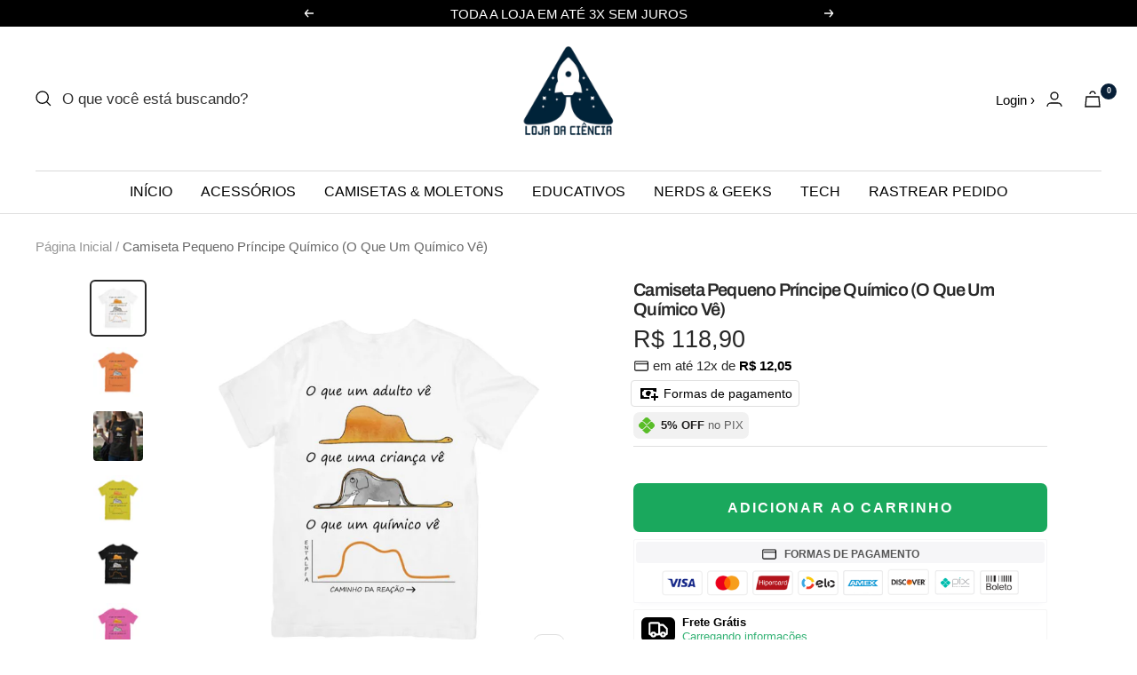

--- FILE ---
content_type: text/html; charset=utf-8
request_url: https://lojadaciencia.com.br/products/camiseta-pequeno-principe-quimico
body_size: 54905
content:
<!doctype html><html class="no-js" lang="pt-BR" dir="ltr">
  <head>

    <!-- INICIO ADICIONE SEUS PIXELS AQUI -->
    
  <!-- FIM DO ADICIONE SEUS PIXELS AQUI -->
    
  <link rel="stylesheet" href="https://size-charts-relentless.herokuapp.com/css/size-charts-relentless.css" />
<script>
var sizeChartsRelentless = window.sizeChartsRelentless || {};
sizeChartsRelentless.product = {"id":6552171512007,"title":"Camiseta Pequeno Príncipe Químico (O Que Um Químico Vê)","handle":"camiseta-pequeno-principe-quimico","description":"\u003ch3\u003eCamiseta Pequeno Príncipe Químico\u003c\/h3\u003e\n\u003cp data-mce-fragment=\"1\"\u003e\"Tu te tornas eternamente responsável por aquilo que reages\". Atraia a curiosidade por química e literatura nesse novo mundo de divulgação científica!\u003c\/p\u003e\n\u003cp data-mce-fragment=\"1\"\u003eEssa camiseta inspirada em uma questão de vestibular da Unicamp (questão 35, Unicamp 2018 - PROVA Z) faz referência à uma das grandes obras literárias mais traduzidas do mundo, de acordo com a própria questão: \"A figura parece representar um chapéu ou um elefante engolido por uma jiboia, dependendo de quem a interpreta. [...] Para um químico, no entanto, essa figura pode se assemelhar a um diagrama de entalpia, em função da coordenada da reação\". E assim nasceu essa camiseta exclusiva da Loja da Ciência. Garanta já a sua!\u003cbr\u003e\u003c\/p\u003e\n\u003cp data-mce-fragment=\"1\"\u003e \u003cimg data-mce-fragment=\"1\" alt=\"\" src=\"https:\/\/cdn.shopify.com\/s\/files\/1\/0513\/5692\/6151\/files\/12_39562d8a-458d-4235-bc24-120bae2e1038_480x480.png?v=1643640495\" data-mce-src=\"https:\/\/cdn.shopify.com\/s\/files\/1\/0513\/5692\/6151\/files\/12_39562d8a-458d-4235-bc24-120bae2e1038_480x480.png?v=1643640495\"\u003e\u003c\/p\u003e\n\u003cp\u003e\u003cstrong\u003eEspecificações:\u003cbr\u003e\u003c\/strong\u003eNossas camisetas são produzidas com uma malha quality 100% algodão, fios penteados 30.1, com acabamento reforçado com costuras duplas na gola e punhos, o que garante mais qualidade e durabilidade para sua camiseta.\u003c\/p\u003e\n\u003cdiv style=\"text-align: left;\" data-mce-style=\"text-align: left;\"\u003e\n\u003cp\u003e\u003cspan\u003eAs camisetas de manga longa possuem cores preta ou branca e fazem parte da linha classic com malha 100% algodão com muito conforto. Acabamento com costura simples e modelagem com caimento reto. Malha cardada fio 24.1.\u003c\/span\u003e\u003c\/p\u003e\n\u003cp\u003eA estampa é produzida com impressão digital (DTG) e o processo é realizado com as tecnologias mais modernas do mercado, trazendo mais qualidade de definição e uma textura mínima sob a malha.\u003c\/p\u003e\n\u003cp data-mce-fragment=\"1\"\u003e\u003cstrong data-mce-fragment=\"1\"\u003eSustentabilidade:\u003c\/strong\u003e\u003cbr\u003eTodo o nosso processo de impressão utiliza tintas duráveis e biodegradáveis com zero emissão de carbono no processo de fabricação.\u003cbr\u003e\u003cbr\u003e \u003cimg data-mce-fragment=\"1\" height=\"100\" width=\"100\" src=\"https:\/\/cdn.shopify.com\/s\/files\/1\/0513\/5692\/6151\/files\/zero-emissao-carbono-camisetas-ciencia-em-memes-loja-da-ciencia_480x480.jpg?v=1614966563\" alt=\"\" data-mce-src=\"https:\/\/cdn.shopify.com\/s\/files\/1\/0513\/5692\/6151\/files\/zero-emissao-carbono-camisetas-ciencia-em-memes-loja-da-ciencia_480x480.jpg?v=1614966563\"\u003e \u003cimg data-mce-fragment=\"1\" src=\"https:\/\/cdn.shopify.com\/s\/files\/1\/0513\/5692\/6151\/files\/tintas-biodegradaveis-camisetas-ciencia-em-memes-loja-da-ciencia_480x480.jpg?v=1614966571\" alt=\"\" width=\"100\" height=\"100\" data-mce-src=\"https:\/\/cdn.shopify.com\/s\/files\/1\/0513\/5692\/6151\/files\/tintas-biodegradaveis-camisetas-ciencia-em-memes-loja-da-ciencia_480x480.jpg?v=1614966571\"\u003e\u003cbr\u003e\u003cbr\u003eNós prezamos pela sua satisfação e buscamos sempre os melhores fornecedores para ofertar produtos de qualidade. \u003c\/p\u003e\n\u003cp data-mce-fragment=\"1\"\u003e\u003cstrong data-mce-fragment=\"1\"\u003eNotas:\u003c\/strong\u003e\u003cbr data-mce-fragment=\"1\"\u003e\u003cspan style=\"color: #ff2a00;\" data-mce-style=\"color: #ff2a00;\"\u003eVerifique atentamente a tabela de medidas abaixo antes de realizar a sua compra. Certifique-se que está selecionando o tamanho correto. Em caso de dúvidas nossa equipe de suporte estará à disposição para ajudar.\u003c\/span\u003e\u003c\/p\u003e\n\u003cdiv style=\"text-align: left;\" data-mce-style=\"text-align: left;\"\u003e\n\u003ca href=\"https:\/\/cdn.shopify.com\/s\/files\/1\/0513\/5692\/6151\/files\/tabela-medidas-camiseta-unissex-loja-da-ciencia.jpg\" title=\"Tabela Camiseta Unissex\"\u003e\u003cimg src=\"https:\/\/cdn.shopify.com\/s\/files\/1\/0513\/5692\/6151\/files\/tabela-medidas-camiseta-unissex-loja-da-ciencia_480x480.jpg?v=1625496363\" alt=\"\" data-mce-src=\"https:\/\/cdn.shopify.com\/s\/files\/1\/0513\/5692\/6151\/files\/tabela-medidas-camiseta-unissex-loja-da-ciencia_480x480.jpg?v=1625496363\"\u003e\u003c\/a\u003e\u003ca href=\"https:\/\/cdn.shopify.com\/s\/files\/1\/0513\/5692\/6151\/files\/tabela-medidas-camiseta-feminina-babylong-loja-da-ciencia.jpg\" title=\"Tabela Camiseta Feminina\"\u003e\u003cimg data-mce-fragment=\"1\" alt=\"\" src=\"https:\/\/cdn.shopify.com\/s\/files\/1\/0513\/5692\/6151\/files\/tabela-medidas-camiseta-feminina-babylong-loja-da-ciencia_480x480.jpg?v=1625496375\" data-mce-src=\"https:\/\/cdn.shopify.com\/s\/files\/1\/0513\/5692\/6151\/files\/tabela-medidas-camiseta-feminina-babylong-loja-da-ciencia_480x480.jpg?v=1625496375\"\u003e\u003c\/a\u003e\u003ca href=\"https:\/\/cdn.shopify.com\/s\/files\/1\/0513\/5692\/6151\/files\/tabela-medidas-camiseta-manga-longa-loja-da-ciencia.jpg?v=1625496385\" title=\"Tabela Camiseta Manga Longa\"\u003e\u003cimg data-mce-fragment=\"1\" alt=\"\" src=\"https:\/\/cdn.shopify.com\/s\/files\/1\/0513\/5692\/6151\/files\/tabela-medidas-camiseta-manga-longa-loja-da-ciencia_480x480.jpg?v=1625496385\" data-mce-src=\"https:\/\/cdn.shopify.com\/s\/files\/1\/0513\/5692\/6151\/files\/tabela-medidas-camiseta-manga-longa-loja-da-ciencia_480x480.jpg?v=1625496385\"\u003e\u003c\/a\u003e\n\u003c\/div\u003e\n\u003c\/div\u003e\n\u003cp\u003e \u003c\/p\u003e\n\u003cdiv style=\"text-align: left;\" data-mce-style=\"text-align: left;\"\u003e\n\u003cimg data-mce-fragment=\"1\" src=\"https:\/\/cdn.shopify.com\/s\/files\/1\/0513\/5692\/6151\/files\/mockup-camiseta-pequeno-principe-quimico-ciencia-em-memes-loja-da-ciencia-1_480x480.jpg?v=1616092341\" alt=\"\" data-mce-src=\"https:\/\/cdn.shopify.com\/s\/files\/1\/0513\/5692\/6151\/files\/mockup-camiseta-pequeno-principe-quimico-ciencia-em-memes-loja-da-ciencia-1_480x480.jpg?v=1616092341\"\u003e\u003cimg data-mce-fragment=\"1\" src=\"https:\/\/cdn.shopify.com\/s\/files\/1\/0513\/5692\/6151\/files\/mockup-camiseta-pequeno-principe-quimico-ciencia-em-memes-loja-da-ciencia-2_480x480.jpg?v=1616092341\" alt=\"\" data-mce-src=\"https:\/\/cdn.shopify.com\/s\/files\/1\/0513\/5692\/6151\/files\/mockup-camiseta-pequeno-principe-quimico-ciencia-em-memes-loja-da-ciencia-2_480x480.jpg?v=1616092341\"\u003e\n\u003c\/div\u003e","published_at":"2021-03-03T12:16:24-03:00","created_at":"2021-03-03T12:16:25-03:00","vendor":"Dimona","type":"CAMISETA","tags":["@MEMES","CAMISETA","QUIMICA"],"price":11890,"price_min":11890,"price_max":17990,"available":true,"price_varies":true,"compare_at_price":9990,"compare_at_price_min":9990,"compare_at_price_max":9990,"compare_at_price_varies":false,"variants":[{"id":39310406385863,"title":"Preto \/ Unissex \/ P","option1":"Preto","option2":"Unissex","option3":"P","sku":"10101118308","requires_shipping":true,"taxable":true,"featured_image":{"id":39765348745415,"product_id":6552171512007,"position":5,"created_at":"2024-06-17T19:12:01-03:00","updated_at":"2024-06-17T19:12:02-03:00","alt":null,"width":800,"height":800,"src":"\/\/lojadaciencia.com.br\/cdn\/shop\/files\/PEQUENO-PRINCIPE-QUIMICA-camisa-loja-da-ciencia-PRETO.jpg?v=1718662322","variant_ids":[39310406254791,39310406287559,39310406320327,39310406353095,39310406385863,39310406418631,39310406451399,39310406484167,39310406516935,40409898746055,40409898811591,40409898844359,40409898877127,40409898909895]},"available":true,"name":"Camiseta Pequeno Príncipe Químico (O Que Um Químico Vê) - Preto \/ Unissex \/ P","public_title":"Preto \/ Unissex \/ P","options":["Preto","Unissex","P"],"price":11890,"weight":300,"compare_at_price":9990,"inventory_management":"shopify","barcode":null,"featured_media":{"alt":null,"id":32203917099207,"position":5,"preview_image":{"aspect_ratio":1.0,"height":800,"width":800,"src":"\/\/lojadaciencia.com.br\/cdn\/shop\/files\/PEQUENO-PRINCIPE-QUIMICA-camisa-loja-da-ciencia-PRETO.jpg?v=1718662322"}},"requires_selling_plan":false,"selling_plan_allocations":[]},{"id":39310406418631,"title":"Preto \/ Unissex \/ M","option1":"Preto","option2":"Unissex","option3":"M","sku":"10101118309","requires_shipping":true,"taxable":true,"featured_image":{"id":39765348745415,"product_id":6552171512007,"position":5,"created_at":"2024-06-17T19:12:01-03:00","updated_at":"2024-06-17T19:12:02-03:00","alt":null,"width":800,"height":800,"src":"\/\/lojadaciencia.com.br\/cdn\/shop\/files\/PEQUENO-PRINCIPE-QUIMICA-camisa-loja-da-ciencia-PRETO.jpg?v=1718662322","variant_ids":[39310406254791,39310406287559,39310406320327,39310406353095,39310406385863,39310406418631,39310406451399,39310406484167,39310406516935,40409898746055,40409898811591,40409898844359,40409898877127,40409898909895]},"available":true,"name":"Camiseta Pequeno Príncipe Químico (O Que Um Químico Vê) - Preto \/ Unissex \/ M","public_title":"Preto \/ Unissex \/ M","options":["Preto","Unissex","M"],"price":11890,"weight":300,"compare_at_price":9990,"inventory_management":"shopify","barcode":null,"featured_media":{"alt":null,"id":32203917099207,"position":5,"preview_image":{"aspect_ratio":1.0,"height":800,"width":800,"src":"\/\/lojadaciencia.com.br\/cdn\/shop\/files\/PEQUENO-PRINCIPE-QUIMICA-camisa-loja-da-ciencia-PRETO.jpg?v=1718662322"}},"requires_selling_plan":false,"selling_plan_allocations":[]},{"id":39310406451399,"title":"Preto \/ Unissex \/ G","option1":"Preto","option2":"Unissex","option3":"G","sku":"10101118310","requires_shipping":true,"taxable":true,"featured_image":{"id":39765348745415,"product_id":6552171512007,"position":5,"created_at":"2024-06-17T19:12:01-03:00","updated_at":"2024-06-17T19:12:02-03:00","alt":null,"width":800,"height":800,"src":"\/\/lojadaciencia.com.br\/cdn\/shop\/files\/PEQUENO-PRINCIPE-QUIMICA-camisa-loja-da-ciencia-PRETO.jpg?v=1718662322","variant_ids":[39310406254791,39310406287559,39310406320327,39310406353095,39310406385863,39310406418631,39310406451399,39310406484167,39310406516935,40409898746055,40409898811591,40409898844359,40409898877127,40409898909895]},"available":true,"name":"Camiseta Pequeno Príncipe Químico (O Que Um Químico Vê) - Preto \/ Unissex \/ G","public_title":"Preto \/ Unissex \/ G","options":["Preto","Unissex","G"],"price":11890,"weight":300,"compare_at_price":9990,"inventory_management":"shopify","barcode":null,"featured_media":{"alt":null,"id":32203917099207,"position":5,"preview_image":{"aspect_ratio":1.0,"height":800,"width":800,"src":"\/\/lojadaciencia.com.br\/cdn\/shop\/files\/PEQUENO-PRINCIPE-QUIMICA-camisa-loja-da-ciencia-PRETO.jpg?v=1718662322"}},"requires_selling_plan":false,"selling_plan_allocations":[]},{"id":39310406484167,"title":"Preto \/ Unissex \/ GG","option1":"Preto","option2":"Unissex","option3":"GG","sku":"10101118311","requires_shipping":true,"taxable":true,"featured_image":{"id":39765348745415,"product_id":6552171512007,"position":5,"created_at":"2024-06-17T19:12:01-03:00","updated_at":"2024-06-17T19:12:02-03:00","alt":null,"width":800,"height":800,"src":"\/\/lojadaciencia.com.br\/cdn\/shop\/files\/PEQUENO-PRINCIPE-QUIMICA-camisa-loja-da-ciencia-PRETO.jpg?v=1718662322","variant_ids":[39310406254791,39310406287559,39310406320327,39310406353095,39310406385863,39310406418631,39310406451399,39310406484167,39310406516935,40409898746055,40409898811591,40409898844359,40409898877127,40409898909895]},"available":true,"name":"Camiseta Pequeno Príncipe Químico (O Que Um Químico Vê) - Preto \/ Unissex \/ GG","public_title":"Preto \/ Unissex \/ GG","options":["Preto","Unissex","GG"],"price":11890,"weight":300,"compare_at_price":9990,"inventory_management":"shopify","barcode":null,"featured_media":{"alt":null,"id":32203917099207,"position":5,"preview_image":{"aspect_ratio":1.0,"height":800,"width":800,"src":"\/\/lojadaciencia.com.br\/cdn\/shop\/files\/PEQUENO-PRINCIPE-QUIMICA-camisa-loja-da-ciencia-PRETO.jpg?v=1718662322"}},"requires_selling_plan":false,"selling_plan_allocations":[]},{"id":39310406516935,"title":"Preto \/ Unissex \/ XGG","option1":"Preto","option2":"Unissex","option3":"XGG","sku":"10101118312","requires_shipping":true,"taxable":true,"featured_image":{"id":39765348745415,"product_id":6552171512007,"position":5,"created_at":"2024-06-17T19:12:01-03:00","updated_at":"2024-06-17T19:12:02-03:00","alt":null,"width":800,"height":800,"src":"\/\/lojadaciencia.com.br\/cdn\/shop\/files\/PEQUENO-PRINCIPE-QUIMICA-camisa-loja-da-ciencia-PRETO.jpg?v=1718662322","variant_ids":[39310406254791,39310406287559,39310406320327,39310406353095,39310406385863,39310406418631,39310406451399,39310406484167,39310406516935,40409898746055,40409898811591,40409898844359,40409898877127,40409898909895]},"available":true,"name":"Camiseta Pequeno Príncipe Químico (O Que Um Químico Vê) - Preto \/ Unissex \/ XGG","public_title":"Preto \/ Unissex \/ XGG","options":["Preto","Unissex","XGG"],"price":11890,"weight":300,"compare_at_price":9990,"inventory_management":"shopify","barcode":null,"featured_media":{"alt":null,"id":32203917099207,"position":5,"preview_image":{"aspect_ratio":1.0,"height":800,"width":800,"src":"\/\/lojadaciencia.com.br\/cdn\/shop\/files\/PEQUENO-PRINCIPE-QUIMICA-camisa-loja-da-ciencia-PRETO.jpg?v=1718662322"}},"requires_selling_plan":false,"selling_plan_allocations":[]},{"id":39310406254791,"title":"Preto \/ Feminino \/ P","option1":"Preto","option2":"Feminino","option3":"P","sku":"10501118308","requires_shipping":true,"taxable":true,"featured_image":{"id":39765348745415,"product_id":6552171512007,"position":5,"created_at":"2024-06-17T19:12:01-03:00","updated_at":"2024-06-17T19:12:02-03:00","alt":null,"width":800,"height":800,"src":"\/\/lojadaciencia.com.br\/cdn\/shop\/files\/PEQUENO-PRINCIPE-QUIMICA-camisa-loja-da-ciencia-PRETO.jpg?v=1718662322","variant_ids":[39310406254791,39310406287559,39310406320327,39310406353095,39310406385863,39310406418631,39310406451399,39310406484167,39310406516935,40409898746055,40409898811591,40409898844359,40409898877127,40409898909895]},"available":true,"name":"Camiseta Pequeno Príncipe Químico (O Que Um Químico Vê) - Preto \/ Feminino \/ P","public_title":"Preto \/ Feminino \/ P","options":["Preto","Feminino","P"],"price":11890,"weight":300,"compare_at_price":9990,"inventory_management":"shopify","barcode":null,"featured_media":{"alt":null,"id":32203917099207,"position":5,"preview_image":{"aspect_ratio":1.0,"height":800,"width":800,"src":"\/\/lojadaciencia.com.br\/cdn\/shop\/files\/PEQUENO-PRINCIPE-QUIMICA-camisa-loja-da-ciencia-PRETO.jpg?v=1718662322"}},"requires_selling_plan":false,"selling_plan_allocations":[]},{"id":39310406287559,"title":"Preto \/ Feminino \/ M","option1":"Preto","option2":"Feminino","option3":"M","sku":"10501118309","requires_shipping":true,"taxable":true,"featured_image":{"id":39765348745415,"product_id":6552171512007,"position":5,"created_at":"2024-06-17T19:12:01-03:00","updated_at":"2024-06-17T19:12:02-03:00","alt":null,"width":800,"height":800,"src":"\/\/lojadaciencia.com.br\/cdn\/shop\/files\/PEQUENO-PRINCIPE-QUIMICA-camisa-loja-da-ciencia-PRETO.jpg?v=1718662322","variant_ids":[39310406254791,39310406287559,39310406320327,39310406353095,39310406385863,39310406418631,39310406451399,39310406484167,39310406516935,40409898746055,40409898811591,40409898844359,40409898877127,40409898909895]},"available":true,"name":"Camiseta Pequeno Príncipe Químico (O Que Um Químico Vê) - Preto \/ Feminino \/ M","public_title":"Preto \/ Feminino \/ M","options":["Preto","Feminino","M"],"price":11890,"weight":300,"compare_at_price":9990,"inventory_management":"shopify","barcode":null,"featured_media":{"alt":null,"id":32203917099207,"position":5,"preview_image":{"aspect_ratio":1.0,"height":800,"width":800,"src":"\/\/lojadaciencia.com.br\/cdn\/shop\/files\/PEQUENO-PRINCIPE-QUIMICA-camisa-loja-da-ciencia-PRETO.jpg?v=1718662322"}},"requires_selling_plan":false,"selling_plan_allocations":[]},{"id":39310406320327,"title":"Preto \/ Feminino \/ G","option1":"Preto","option2":"Feminino","option3":"G","sku":"10501118310","requires_shipping":true,"taxable":true,"featured_image":{"id":39765348745415,"product_id":6552171512007,"position":5,"created_at":"2024-06-17T19:12:01-03:00","updated_at":"2024-06-17T19:12:02-03:00","alt":null,"width":800,"height":800,"src":"\/\/lojadaciencia.com.br\/cdn\/shop\/files\/PEQUENO-PRINCIPE-QUIMICA-camisa-loja-da-ciencia-PRETO.jpg?v=1718662322","variant_ids":[39310406254791,39310406287559,39310406320327,39310406353095,39310406385863,39310406418631,39310406451399,39310406484167,39310406516935,40409898746055,40409898811591,40409898844359,40409898877127,40409898909895]},"available":true,"name":"Camiseta Pequeno Príncipe Químico (O Que Um Químico Vê) - Preto \/ Feminino \/ G","public_title":"Preto \/ Feminino \/ G","options":["Preto","Feminino","G"],"price":11890,"weight":300,"compare_at_price":9990,"inventory_management":"shopify","barcode":null,"featured_media":{"alt":null,"id":32203917099207,"position":5,"preview_image":{"aspect_ratio":1.0,"height":800,"width":800,"src":"\/\/lojadaciencia.com.br\/cdn\/shop\/files\/PEQUENO-PRINCIPE-QUIMICA-camisa-loja-da-ciencia-PRETO.jpg?v=1718662322"}},"requires_selling_plan":false,"selling_plan_allocations":[]},{"id":39310406353095,"title":"Preto \/ Feminino \/ GG","option1":"Preto","option2":"Feminino","option3":"GG","sku":"10501118311","requires_shipping":true,"taxable":true,"featured_image":{"id":39765348745415,"product_id":6552171512007,"position":5,"created_at":"2024-06-17T19:12:01-03:00","updated_at":"2024-06-17T19:12:02-03:00","alt":null,"width":800,"height":800,"src":"\/\/lojadaciencia.com.br\/cdn\/shop\/files\/PEQUENO-PRINCIPE-QUIMICA-camisa-loja-da-ciencia-PRETO.jpg?v=1718662322","variant_ids":[39310406254791,39310406287559,39310406320327,39310406353095,39310406385863,39310406418631,39310406451399,39310406484167,39310406516935,40409898746055,40409898811591,40409898844359,40409898877127,40409898909895]},"available":true,"name":"Camiseta Pequeno Príncipe Químico (O Que Um Químico Vê) - Preto \/ Feminino \/ GG","public_title":"Preto \/ Feminino \/ GG","options":["Preto","Feminino","GG"],"price":11890,"weight":300,"compare_at_price":9990,"inventory_management":"shopify","barcode":null,"featured_media":{"alt":null,"id":32203917099207,"position":5,"preview_image":{"aspect_ratio":1.0,"height":800,"width":800,"src":"\/\/lojadaciencia.com.br\/cdn\/shop\/files\/PEQUENO-PRINCIPE-QUIMICA-camisa-loja-da-ciencia-PRETO.jpg?v=1718662322"}},"requires_selling_plan":false,"selling_plan_allocations":[]},{"id":40409898746055,"title":"Preto \/ Manga Longa \/ P","option1":"Preto","option2":"Manga Longa","option3":"P","sku":"","requires_shipping":true,"taxable":true,"featured_image":{"id":39765348745415,"product_id":6552171512007,"position":5,"created_at":"2024-06-17T19:12:01-03:00","updated_at":"2024-06-17T19:12:02-03:00","alt":null,"width":800,"height":800,"src":"\/\/lojadaciencia.com.br\/cdn\/shop\/files\/PEQUENO-PRINCIPE-QUIMICA-camisa-loja-da-ciencia-PRETO.jpg?v=1718662322","variant_ids":[39310406254791,39310406287559,39310406320327,39310406353095,39310406385863,39310406418631,39310406451399,39310406484167,39310406516935,40409898746055,40409898811591,40409898844359,40409898877127,40409898909895]},"available":true,"name":"Camiseta Pequeno Príncipe Químico (O Que Um Químico Vê) - Preto \/ Manga Longa \/ P","public_title":"Preto \/ Manga Longa \/ P","options":["Preto","Manga Longa","P"],"price":17990,"weight":300,"compare_at_price":9990,"inventory_management":"shopify","barcode":"","featured_media":{"alt":null,"id":32203917099207,"position":5,"preview_image":{"aspect_ratio":1.0,"height":800,"width":800,"src":"\/\/lojadaciencia.com.br\/cdn\/shop\/files\/PEQUENO-PRINCIPE-QUIMICA-camisa-loja-da-ciencia-PRETO.jpg?v=1718662322"}},"requires_selling_plan":false,"selling_plan_allocations":[]},{"id":40409898811591,"title":"Preto \/ Manga Longa \/ M","option1":"Preto","option2":"Manga Longa","option3":"M","sku":"","requires_shipping":true,"taxable":true,"featured_image":{"id":39765348745415,"product_id":6552171512007,"position":5,"created_at":"2024-06-17T19:12:01-03:00","updated_at":"2024-06-17T19:12:02-03:00","alt":null,"width":800,"height":800,"src":"\/\/lojadaciencia.com.br\/cdn\/shop\/files\/PEQUENO-PRINCIPE-QUIMICA-camisa-loja-da-ciencia-PRETO.jpg?v=1718662322","variant_ids":[39310406254791,39310406287559,39310406320327,39310406353095,39310406385863,39310406418631,39310406451399,39310406484167,39310406516935,40409898746055,40409898811591,40409898844359,40409898877127,40409898909895]},"available":true,"name":"Camiseta Pequeno Príncipe Químico (O Que Um Químico Vê) - Preto \/ Manga Longa \/ M","public_title":"Preto \/ Manga Longa \/ M","options":["Preto","Manga Longa","M"],"price":17990,"weight":300,"compare_at_price":9990,"inventory_management":"shopify","barcode":"","featured_media":{"alt":null,"id":32203917099207,"position":5,"preview_image":{"aspect_ratio":1.0,"height":800,"width":800,"src":"\/\/lojadaciencia.com.br\/cdn\/shop\/files\/PEQUENO-PRINCIPE-QUIMICA-camisa-loja-da-ciencia-PRETO.jpg?v=1718662322"}},"requires_selling_plan":false,"selling_plan_allocations":[]},{"id":40409898844359,"title":"Preto \/ Manga Longa \/ G","option1":"Preto","option2":"Manga Longa","option3":"G","sku":"","requires_shipping":true,"taxable":true,"featured_image":{"id":39765348745415,"product_id":6552171512007,"position":5,"created_at":"2024-06-17T19:12:01-03:00","updated_at":"2024-06-17T19:12:02-03:00","alt":null,"width":800,"height":800,"src":"\/\/lojadaciencia.com.br\/cdn\/shop\/files\/PEQUENO-PRINCIPE-QUIMICA-camisa-loja-da-ciencia-PRETO.jpg?v=1718662322","variant_ids":[39310406254791,39310406287559,39310406320327,39310406353095,39310406385863,39310406418631,39310406451399,39310406484167,39310406516935,40409898746055,40409898811591,40409898844359,40409898877127,40409898909895]},"available":true,"name":"Camiseta Pequeno Príncipe Químico (O Que Um Químico Vê) - Preto \/ Manga Longa \/ G","public_title":"Preto \/ Manga Longa \/ G","options":["Preto","Manga Longa","G"],"price":17990,"weight":300,"compare_at_price":9990,"inventory_management":"shopify","barcode":"","featured_media":{"alt":null,"id":32203917099207,"position":5,"preview_image":{"aspect_ratio":1.0,"height":800,"width":800,"src":"\/\/lojadaciencia.com.br\/cdn\/shop\/files\/PEQUENO-PRINCIPE-QUIMICA-camisa-loja-da-ciencia-PRETO.jpg?v=1718662322"}},"requires_selling_plan":false,"selling_plan_allocations":[]},{"id":40409898877127,"title":"Preto \/ Manga Longa \/ GG","option1":"Preto","option2":"Manga Longa","option3":"GG","sku":"","requires_shipping":true,"taxable":true,"featured_image":{"id":39765348745415,"product_id":6552171512007,"position":5,"created_at":"2024-06-17T19:12:01-03:00","updated_at":"2024-06-17T19:12:02-03:00","alt":null,"width":800,"height":800,"src":"\/\/lojadaciencia.com.br\/cdn\/shop\/files\/PEQUENO-PRINCIPE-QUIMICA-camisa-loja-da-ciencia-PRETO.jpg?v=1718662322","variant_ids":[39310406254791,39310406287559,39310406320327,39310406353095,39310406385863,39310406418631,39310406451399,39310406484167,39310406516935,40409898746055,40409898811591,40409898844359,40409898877127,40409898909895]},"available":true,"name":"Camiseta Pequeno Príncipe Químico (O Que Um Químico Vê) - Preto \/ Manga Longa \/ GG","public_title":"Preto \/ Manga Longa \/ GG","options":["Preto","Manga Longa","GG"],"price":17990,"weight":300,"compare_at_price":9990,"inventory_management":"shopify","barcode":"","featured_media":{"alt":null,"id":32203917099207,"position":5,"preview_image":{"aspect_ratio":1.0,"height":800,"width":800,"src":"\/\/lojadaciencia.com.br\/cdn\/shop\/files\/PEQUENO-PRINCIPE-QUIMICA-camisa-loja-da-ciencia-PRETO.jpg?v=1718662322"}},"requires_selling_plan":false,"selling_plan_allocations":[]},{"id":40409898909895,"title":"Preto \/ Manga Longa \/ XGG","option1":"Preto","option2":"Manga Longa","option3":"XGG","sku":"","requires_shipping":true,"taxable":true,"featured_image":{"id":39765348745415,"product_id":6552171512007,"position":5,"created_at":"2024-06-17T19:12:01-03:00","updated_at":"2024-06-17T19:12:02-03:00","alt":null,"width":800,"height":800,"src":"\/\/lojadaciencia.com.br\/cdn\/shop\/files\/PEQUENO-PRINCIPE-QUIMICA-camisa-loja-da-ciencia-PRETO.jpg?v=1718662322","variant_ids":[39310406254791,39310406287559,39310406320327,39310406353095,39310406385863,39310406418631,39310406451399,39310406484167,39310406516935,40409898746055,40409898811591,40409898844359,40409898877127,40409898909895]},"available":true,"name":"Camiseta Pequeno Príncipe Químico (O Que Um Químico Vê) - Preto \/ Manga Longa \/ XGG","public_title":"Preto \/ Manga Longa \/ XGG","options":["Preto","Manga Longa","XGG"],"price":17990,"weight":300,"compare_at_price":9990,"inventory_management":"shopify","barcode":"","featured_media":{"alt":null,"id":32203917099207,"position":5,"preview_image":{"aspect_ratio":1.0,"height":800,"width":800,"src":"\/\/lojadaciencia.com.br\/cdn\/shop\/files\/PEQUENO-PRINCIPE-QUIMICA-camisa-loja-da-ciencia-PRETO.jpg?v=1718662322"}},"requires_selling_plan":false,"selling_plan_allocations":[]},{"id":39310408220871,"title":"Branco \/ Unissex \/ P","option1":"Branco","option2":"Unissex","option3":"P","sku":"10101110108","requires_shipping":true,"taxable":true,"featured_image":{"id":39765348548807,"product_id":6552171512007,"position":1,"created_at":"2024-06-17T19:12:01-03:00","updated_at":"2024-06-17T19:12:02-03:00","alt":null,"width":800,"height":800,"src":"\/\/lojadaciencia.com.br\/cdn\/shop\/files\/PEQUENO-PRINCIPE-QUIMICA-camisa-loja-da-ciencia-BRANCO.jpg?v=1718662322","variant_ids":[39310408089799,39310408122567,39310408155335,39310408188103,39310408220871,39310408253639,39310408286407,39310408319175,39310408351943,40409889833159,40409890029767,40409890062535,40409890095303,40409890324679]},"available":true,"name":"Camiseta Pequeno Príncipe Químico (O Que Um Químico Vê) - Branco \/ Unissex \/ P","public_title":"Branco \/ Unissex \/ P","options":["Branco","Unissex","P"],"price":11890,"weight":300,"compare_at_price":9990,"inventory_management":"shopify","barcode":null,"featured_media":{"alt":null,"id":32203917033671,"position":1,"preview_image":{"aspect_ratio":1.0,"height":800,"width":800,"src":"\/\/lojadaciencia.com.br\/cdn\/shop\/files\/PEQUENO-PRINCIPE-QUIMICA-camisa-loja-da-ciencia-BRANCO.jpg?v=1718662322"}},"requires_selling_plan":false,"selling_plan_allocations":[]},{"id":39310408253639,"title":"Branco \/ Unissex \/ M","option1":"Branco","option2":"Unissex","option3":"M","sku":"10101110109","requires_shipping":true,"taxable":true,"featured_image":{"id":39765348548807,"product_id":6552171512007,"position":1,"created_at":"2024-06-17T19:12:01-03:00","updated_at":"2024-06-17T19:12:02-03:00","alt":null,"width":800,"height":800,"src":"\/\/lojadaciencia.com.br\/cdn\/shop\/files\/PEQUENO-PRINCIPE-QUIMICA-camisa-loja-da-ciencia-BRANCO.jpg?v=1718662322","variant_ids":[39310408089799,39310408122567,39310408155335,39310408188103,39310408220871,39310408253639,39310408286407,39310408319175,39310408351943,40409889833159,40409890029767,40409890062535,40409890095303,40409890324679]},"available":true,"name":"Camiseta Pequeno Príncipe Químico (O Que Um Químico Vê) - Branco \/ Unissex \/ M","public_title":"Branco \/ Unissex \/ M","options":["Branco","Unissex","M"],"price":11890,"weight":300,"compare_at_price":9990,"inventory_management":"shopify","barcode":null,"featured_media":{"alt":null,"id":32203917033671,"position":1,"preview_image":{"aspect_ratio":1.0,"height":800,"width":800,"src":"\/\/lojadaciencia.com.br\/cdn\/shop\/files\/PEQUENO-PRINCIPE-QUIMICA-camisa-loja-da-ciencia-BRANCO.jpg?v=1718662322"}},"requires_selling_plan":false,"selling_plan_allocations":[]},{"id":39310408286407,"title":"Branco \/ Unissex \/ G","option1":"Branco","option2":"Unissex","option3":"G","sku":"10101110110","requires_shipping":true,"taxable":true,"featured_image":{"id":39765348548807,"product_id":6552171512007,"position":1,"created_at":"2024-06-17T19:12:01-03:00","updated_at":"2024-06-17T19:12:02-03:00","alt":null,"width":800,"height":800,"src":"\/\/lojadaciencia.com.br\/cdn\/shop\/files\/PEQUENO-PRINCIPE-QUIMICA-camisa-loja-da-ciencia-BRANCO.jpg?v=1718662322","variant_ids":[39310408089799,39310408122567,39310408155335,39310408188103,39310408220871,39310408253639,39310408286407,39310408319175,39310408351943,40409889833159,40409890029767,40409890062535,40409890095303,40409890324679]},"available":true,"name":"Camiseta Pequeno Príncipe Químico (O Que Um Químico Vê) - Branco \/ Unissex \/ G","public_title":"Branco \/ Unissex \/ G","options":["Branco","Unissex","G"],"price":11890,"weight":300,"compare_at_price":9990,"inventory_management":"shopify","barcode":null,"featured_media":{"alt":null,"id":32203917033671,"position":1,"preview_image":{"aspect_ratio":1.0,"height":800,"width":800,"src":"\/\/lojadaciencia.com.br\/cdn\/shop\/files\/PEQUENO-PRINCIPE-QUIMICA-camisa-loja-da-ciencia-BRANCO.jpg?v=1718662322"}},"requires_selling_plan":false,"selling_plan_allocations":[]},{"id":39310408319175,"title":"Branco \/ Unissex \/ GG","option1":"Branco","option2":"Unissex","option3":"GG","sku":"10101110111","requires_shipping":true,"taxable":true,"featured_image":{"id":39765348548807,"product_id":6552171512007,"position":1,"created_at":"2024-06-17T19:12:01-03:00","updated_at":"2024-06-17T19:12:02-03:00","alt":null,"width":800,"height":800,"src":"\/\/lojadaciencia.com.br\/cdn\/shop\/files\/PEQUENO-PRINCIPE-QUIMICA-camisa-loja-da-ciencia-BRANCO.jpg?v=1718662322","variant_ids":[39310408089799,39310408122567,39310408155335,39310408188103,39310408220871,39310408253639,39310408286407,39310408319175,39310408351943,40409889833159,40409890029767,40409890062535,40409890095303,40409890324679]},"available":true,"name":"Camiseta Pequeno Príncipe Químico (O Que Um Químico Vê) - Branco \/ Unissex \/ GG","public_title":"Branco \/ Unissex \/ GG","options":["Branco","Unissex","GG"],"price":11890,"weight":300,"compare_at_price":9990,"inventory_management":"shopify","barcode":null,"featured_media":{"alt":null,"id":32203917033671,"position":1,"preview_image":{"aspect_ratio":1.0,"height":800,"width":800,"src":"\/\/lojadaciencia.com.br\/cdn\/shop\/files\/PEQUENO-PRINCIPE-QUIMICA-camisa-loja-da-ciencia-BRANCO.jpg?v=1718662322"}},"requires_selling_plan":false,"selling_plan_allocations":[]},{"id":39310408351943,"title":"Branco \/ Unissex \/ XGG","option1":"Branco","option2":"Unissex","option3":"XGG","sku":"10101110112","requires_shipping":true,"taxable":true,"featured_image":{"id":39765348548807,"product_id":6552171512007,"position":1,"created_at":"2024-06-17T19:12:01-03:00","updated_at":"2024-06-17T19:12:02-03:00","alt":null,"width":800,"height":800,"src":"\/\/lojadaciencia.com.br\/cdn\/shop\/files\/PEQUENO-PRINCIPE-QUIMICA-camisa-loja-da-ciencia-BRANCO.jpg?v=1718662322","variant_ids":[39310408089799,39310408122567,39310408155335,39310408188103,39310408220871,39310408253639,39310408286407,39310408319175,39310408351943,40409889833159,40409890029767,40409890062535,40409890095303,40409890324679]},"available":true,"name":"Camiseta Pequeno Príncipe Químico (O Que Um Químico Vê) - Branco \/ Unissex \/ XGG","public_title":"Branco \/ Unissex \/ XGG","options":["Branco","Unissex","XGG"],"price":11890,"weight":300,"compare_at_price":9990,"inventory_management":"shopify","barcode":null,"featured_media":{"alt":null,"id":32203917033671,"position":1,"preview_image":{"aspect_ratio":1.0,"height":800,"width":800,"src":"\/\/lojadaciencia.com.br\/cdn\/shop\/files\/PEQUENO-PRINCIPE-QUIMICA-camisa-loja-da-ciencia-BRANCO.jpg?v=1718662322"}},"requires_selling_plan":false,"selling_plan_allocations":[]},{"id":39310408089799,"title":"Branco \/ Feminino \/ P","option1":"Branco","option2":"Feminino","option3":"P","sku":"10501110108","requires_shipping":true,"taxable":true,"featured_image":{"id":39765348548807,"product_id":6552171512007,"position":1,"created_at":"2024-06-17T19:12:01-03:00","updated_at":"2024-06-17T19:12:02-03:00","alt":null,"width":800,"height":800,"src":"\/\/lojadaciencia.com.br\/cdn\/shop\/files\/PEQUENO-PRINCIPE-QUIMICA-camisa-loja-da-ciencia-BRANCO.jpg?v=1718662322","variant_ids":[39310408089799,39310408122567,39310408155335,39310408188103,39310408220871,39310408253639,39310408286407,39310408319175,39310408351943,40409889833159,40409890029767,40409890062535,40409890095303,40409890324679]},"available":true,"name":"Camiseta Pequeno Príncipe Químico (O Que Um Químico Vê) - Branco \/ Feminino \/ P","public_title":"Branco \/ Feminino \/ P","options":["Branco","Feminino","P"],"price":11890,"weight":300,"compare_at_price":9990,"inventory_management":"shopify","barcode":null,"featured_media":{"alt":null,"id":32203917033671,"position":1,"preview_image":{"aspect_ratio":1.0,"height":800,"width":800,"src":"\/\/lojadaciencia.com.br\/cdn\/shop\/files\/PEQUENO-PRINCIPE-QUIMICA-camisa-loja-da-ciencia-BRANCO.jpg?v=1718662322"}},"requires_selling_plan":false,"selling_plan_allocations":[]},{"id":39310408122567,"title":"Branco \/ Feminino \/ M","option1":"Branco","option2":"Feminino","option3":"M","sku":"10501110109","requires_shipping":true,"taxable":true,"featured_image":{"id":39765348548807,"product_id":6552171512007,"position":1,"created_at":"2024-06-17T19:12:01-03:00","updated_at":"2024-06-17T19:12:02-03:00","alt":null,"width":800,"height":800,"src":"\/\/lojadaciencia.com.br\/cdn\/shop\/files\/PEQUENO-PRINCIPE-QUIMICA-camisa-loja-da-ciencia-BRANCO.jpg?v=1718662322","variant_ids":[39310408089799,39310408122567,39310408155335,39310408188103,39310408220871,39310408253639,39310408286407,39310408319175,39310408351943,40409889833159,40409890029767,40409890062535,40409890095303,40409890324679]},"available":true,"name":"Camiseta Pequeno Príncipe Químico (O Que Um Químico Vê) - Branco \/ Feminino \/ M","public_title":"Branco \/ Feminino \/ M","options":["Branco","Feminino","M"],"price":11890,"weight":300,"compare_at_price":9990,"inventory_management":"shopify","barcode":null,"featured_media":{"alt":null,"id":32203917033671,"position":1,"preview_image":{"aspect_ratio":1.0,"height":800,"width":800,"src":"\/\/lojadaciencia.com.br\/cdn\/shop\/files\/PEQUENO-PRINCIPE-QUIMICA-camisa-loja-da-ciencia-BRANCO.jpg?v=1718662322"}},"requires_selling_plan":false,"selling_plan_allocations":[]},{"id":39310408155335,"title":"Branco \/ Feminino \/ G","option1":"Branco","option2":"Feminino","option3":"G","sku":"10501110110","requires_shipping":true,"taxable":true,"featured_image":{"id":39765348548807,"product_id":6552171512007,"position":1,"created_at":"2024-06-17T19:12:01-03:00","updated_at":"2024-06-17T19:12:02-03:00","alt":null,"width":800,"height":800,"src":"\/\/lojadaciencia.com.br\/cdn\/shop\/files\/PEQUENO-PRINCIPE-QUIMICA-camisa-loja-da-ciencia-BRANCO.jpg?v=1718662322","variant_ids":[39310408089799,39310408122567,39310408155335,39310408188103,39310408220871,39310408253639,39310408286407,39310408319175,39310408351943,40409889833159,40409890029767,40409890062535,40409890095303,40409890324679]},"available":true,"name":"Camiseta Pequeno Príncipe Químico (O Que Um Químico Vê) - Branco \/ Feminino \/ G","public_title":"Branco \/ Feminino \/ G","options":["Branco","Feminino","G"],"price":11890,"weight":300,"compare_at_price":9990,"inventory_management":"shopify","barcode":null,"featured_media":{"alt":null,"id":32203917033671,"position":1,"preview_image":{"aspect_ratio":1.0,"height":800,"width":800,"src":"\/\/lojadaciencia.com.br\/cdn\/shop\/files\/PEQUENO-PRINCIPE-QUIMICA-camisa-loja-da-ciencia-BRANCO.jpg?v=1718662322"}},"requires_selling_plan":false,"selling_plan_allocations":[]},{"id":39310408188103,"title":"Branco \/ Feminino \/ GG","option1":"Branco","option2":"Feminino","option3":"GG","sku":"10501110111","requires_shipping":true,"taxable":true,"featured_image":{"id":39765348548807,"product_id":6552171512007,"position":1,"created_at":"2024-06-17T19:12:01-03:00","updated_at":"2024-06-17T19:12:02-03:00","alt":null,"width":800,"height":800,"src":"\/\/lojadaciencia.com.br\/cdn\/shop\/files\/PEQUENO-PRINCIPE-QUIMICA-camisa-loja-da-ciencia-BRANCO.jpg?v=1718662322","variant_ids":[39310408089799,39310408122567,39310408155335,39310408188103,39310408220871,39310408253639,39310408286407,39310408319175,39310408351943,40409889833159,40409890029767,40409890062535,40409890095303,40409890324679]},"available":true,"name":"Camiseta Pequeno Príncipe Químico (O Que Um Químico Vê) - Branco \/ Feminino \/ GG","public_title":"Branco \/ Feminino \/ GG","options":["Branco","Feminino","GG"],"price":11890,"weight":300,"compare_at_price":9990,"inventory_management":"shopify","barcode":null,"featured_media":{"alt":null,"id":32203917033671,"position":1,"preview_image":{"aspect_ratio":1.0,"height":800,"width":800,"src":"\/\/lojadaciencia.com.br\/cdn\/shop\/files\/PEQUENO-PRINCIPE-QUIMICA-camisa-loja-da-ciencia-BRANCO.jpg?v=1718662322"}},"requires_selling_plan":false,"selling_plan_allocations":[]},{"id":40409889833159,"title":"Branco \/ Manga Longa \/ P","option1":"Branco","option2":"Manga Longa","option3":"P","sku":"","requires_shipping":true,"taxable":true,"featured_image":{"id":39765348548807,"product_id":6552171512007,"position":1,"created_at":"2024-06-17T19:12:01-03:00","updated_at":"2024-06-17T19:12:02-03:00","alt":null,"width":800,"height":800,"src":"\/\/lojadaciencia.com.br\/cdn\/shop\/files\/PEQUENO-PRINCIPE-QUIMICA-camisa-loja-da-ciencia-BRANCO.jpg?v=1718662322","variant_ids":[39310408089799,39310408122567,39310408155335,39310408188103,39310408220871,39310408253639,39310408286407,39310408319175,39310408351943,40409889833159,40409890029767,40409890062535,40409890095303,40409890324679]},"available":true,"name":"Camiseta Pequeno Príncipe Químico (O Que Um Químico Vê) - Branco \/ Manga Longa \/ P","public_title":"Branco \/ Manga Longa \/ P","options":["Branco","Manga Longa","P"],"price":17990,"weight":300,"compare_at_price":9990,"inventory_management":"shopify","barcode":"","featured_media":{"alt":null,"id":32203917033671,"position":1,"preview_image":{"aspect_ratio":1.0,"height":800,"width":800,"src":"\/\/lojadaciencia.com.br\/cdn\/shop\/files\/PEQUENO-PRINCIPE-QUIMICA-camisa-loja-da-ciencia-BRANCO.jpg?v=1718662322"}},"requires_selling_plan":false,"selling_plan_allocations":[]},{"id":40409890029767,"title":"Branco \/ Manga Longa \/ M","option1":"Branco","option2":"Manga Longa","option3":"M","sku":"","requires_shipping":true,"taxable":true,"featured_image":{"id":39765348548807,"product_id":6552171512007,"position":1,"created_at":"2024-06-17T19:12:01-03:00","updated_at":"2024-06-17T19:12:02-03:00","alt":null,"width":800,"height":800,"src":"\/\/lojadaciencia.com.br\/cdn\/shop\/files\/PEQUENO-PRINCIPE-QUIMICA-camisa-loja-da-ciencia-BRANCO.jpg?v=1718662322","variant_ids":[39310408089799,39310408122567,39310408155335,39310408188103,39310408220871,39310408253639,39310408286407,39310408319175,39310408351943,40409889833159,40409890029767,40409890062535,40409890095303,40409890324679]},"available":true,"name":"Camiseta Pequeno Príncipe Químico (O Que Um Químico Vê) - Branco \/ Manga Longa \/ M","public_title":"Branco \/ Manga Longa \/ M","options":["Branco","Manga Longa","M"],"price":17990,"weight":300,"compare_at_price":9990,"inventory_management":"shopify","barcode":"","featured_media":{"alt":null,"id":32203917033671,"position":1,"preview_image":{"aspect_ratio":1.0,"height":800,"width":800,"src":"\/\/lojadaciencia.com.br\/cdn\/shop\/files\/PEQUENO-PRINCIPE-QUIMICA-camisa-loja-da-ciencia-BRANCO.jpg?v=1718662322"}},"requires_selling_plan":false,"selling_plan_allocations":[]},{"id":40409890062535,"title":"Branco \/ Manga Longa \/ G","option1":"Branco","option2":"Manga Longa","option3":"G","sku":"","requires_shipping":true,"taxable":true,"featured_image":{"id":39765348548807,"product_id":6552171512007,"position":1,"created_at":"2024-06-17T19:12:01-03:00","updated_at":"2024-06-17T19:12:02-03:00","alt":null,"width":800,"height":800,"src":"\/\/lojadaciencia.com.br\/cdn\/shop\/files\/PEQUENO-PRINCIPE-QUIMICA-camisa-loja-da-ciencia-BRANCO.jpg?v=1718662322","variant_ids":[39310408089799,39310408122567,39310408155335,39310408188103,39310408220871,39310408253639,39310408286407,39310408319175,39310408351943,40409889833159,40409890029767,40409890062535,40409890095303,40409890324679]},"available":true,"name":"Camiseta Pequeno Príncipe Químico (O Que Um Químico Vê) - Branco \/ Manga Longa \/ G","public_title":"Branco \/ Manga Longa \/ G","options":["Branco","Manga Longa","G"],"price":17990,"weight":300,"compare_at_price":9990,"inventory_management":"shopify","barcode":"","featured_media":{"alt":null,"id":32203917033671,"position":1,"preview_image":{"aspect_ratio":1.0,"height":800,"width":800,"src":"\/\/lojadaciencia.com.br\/cdn\/shop\/files\/PEQUENO-PRINCIPE-QUIMICA-camisa-loja-da-ciencia-BRANCO.jpg?v=1718662322"}},"requires_selling_plan":false,"selling_plan_allocations":[]},{"id":40409890095303,"title":"Branco \/ Manga Longa \/ GG","option1":"Branco","option2":"Manga Longa","option3":"GG","sku":"","requires_shipping":true,"taxable":true,"featured_image":{"id":39765348548807,"product_id":6552171512007,"position":1,"created_at":"2024-06-17T19:12:01-03:00","updated_at":"2024-06-17T19:12:02-03:00","alt":null,"width":800,"height":800,"src":"\/\/lojadaciencia.com.br\/cdn\/shop\/files\/PEQUENO-PRINCIPE-QUIMICA-camisa-loja-da-ciencia-BRANCO.jpg?v=1718662322","variant_ids":[39310408089799,39310408122567,39310408155335,39310408188103,39310408220871,39310408253639,39310408286407,39310408319175,39310408351943,40409889833159,40409890029767,40409890062535,40409890095303,40409890324679]},"available":true,"name":"Camiseta Pequeno Príncipe Químico (O Que Um Químico Vê) - Branco \/ Manga Longa \/ GG","public_title":"Branco \/ Manga Longa \/ GG","options":["Branco","Manga Longa","GG"],"price":17990,"weight":300,"compare_at_price":9990,"inventory_management":"shopify","barcode":"","featured_media":{"alt":null,"id":32203917033671,"position":1,"preview_image":{"aspect_ratio":1.0,"height":800,"width":800,"src":"\/\/lojadaciencia.com.br\/cdn\/shop\/files\/PEQUENO-PRINCIPE-QUIMICA-camisa-loja-da-ciencia-BRANCO.jpg?v=1718662322"}},"requires_selling_plan":false,"selling_plan_allocations":[]},{"id":40409890324679,"title":"Branco \/ Manga Longa \/ XGG","option1":"Branco","option2":"Manga Longa","option3":"XGG","sku":"","requires_shipping":true,"taxable":true,"featured_image":{"id":39765348548807,"product_id":6552171512007,"position":1,"created_at":"2024-06-17T19:12:01-03:00","updated_at":"2024-06-17T19:12:02-03:00","alt":null,"width":800,"height":800,"src":"\/\/lojadaciencia.com.br\/cdn\/shop\/files\/PEQUENO-PRINCIPE-QUIMICA-camisa-loja-da-ciencia-BRANCO.jpg?v=1718662322","variant_ids":[39310408089799,39310408122567,39310408155335,39310408188103,39310408220871,39310408253639,39310408286407,39310408319175,39310408351943,40409889833159,40409890029767,40409890062535,40409890095303,40409890324679]},"available":true,"name":"Camiseta Pequeno Príncipe Químico (O Que Um Químico Vê) - Branco \/ Manga Longa \/ XGG","public_title":"Branco \/ Manga Longa \/ XGG","options":["Branco","Manga Longa","XGG"],"price":17990,"weight":300,"compare_at_price":9990,"inventory_management":"shopify","barcode":"","featured_media":{"alt":null,"id":32203917033671,"position":1,"preview_image":{"aspect_ratio":1.0,"height":800,"width":800,"src":"\/\/lojadaciencia.com.br\/cdn\/shop\/files\/PEQUENO-PRINCIPE-QUIMICA-camisa-loja-da-ciencia-BRANCO.jpg?v=1718662322"}},"requires_selling_plan":false,"selling_plan_allocations":[]},{"id":39310405173447,"title":"Azul Royal \/ Unissex \/ P","option1":"Azul Royal","option2":"Unissex","option3":"P","sku":"10101113508","requires_shipping":true,"taxable":true,"featured_image":{"id":39765348909255,"product_id":6552171512007,"position":10,"created_at":"2024-06-17T19:12:01-03:00","updated_at":"2024-06-17T19:12:02-03:00","alt":null,"width":800,"height":800,"src":"\/\/lojadaciencia.com.br\/cdn\/shop\/files\/PEQUENO-PRINCIPE-QUIMICAcamisa-loja-da-ciencia-AZUL-ROYAL.jpg?v=1718662322","variant_ids":[39310405042375,39310405075143,39310405107911,39310405140679,39310405173447,39310405238983,39310405271751,39310405304519,39310405337287]},"available":true,"name":"Camiseta Pequeno Príncipe Químico (O Que Um Químico Vê) - Azul Royal \/ Unissex \/ P","public_title":"Azul Royal \/ Unissex \/ P","options":["Azul Royal","Unissex","P"],"price":11890,"weight":300,"compare_at_price":9990,"inventory_management":"shopify","barcode":null,"featured_media":{"alt":null,"id":32203917197511,"position":10,"preview_image":{"aspect_ratio":1.0,"height":800,"width":800,"src":"\/\/lojadaciencia.com.br\/cdn\/shop\/files\/PEQUENO-PRINCIPE-QUIMICAcamisa-loja-da-ciencia-AZUL-ROYAL.jpg?v=1718662322"}},"requires_selling_plan":false,"selling_plan_allocations":[]},{"id":39310405238983,"title":"Azul Royal \/ Unissex \/ M","option1":"Azul Royal","option2":"Unissex","option3":"M","sku":"10101113509","requires_shipping":true,"taxable":true,"featured_image":{"id":39765348909255,"product_id":6552171512007,"position":10,"created_at":"2024-06-17T19:12:01-03:00","updated_at":"2024-06-17T19:12:02-03:00","alt":null,"width":800,"height":800,"src":"\/\/lojadaciencia.com.br\/cdn\/shop\/files\/PEQUENO-PRINCIPE-QUIMICAcamisa-loja-da-ciencia-AZUL-ROYAL.jpg?v=1718662322","variant_ids":[39310405042375,39310405075143,39310405107911,39310405140679,39310405173447,39310405238983,39310405271751,39310405304519,39310405337287]},"available":true,"name":"Camiseta Pequeno Príncipe Químico (O Que Um Químico Vê) - Azul Royal \/ Unissex \/ M","public_title":"Azul Royal \/ Unissex \/ M","options":["Azul Royal","Unissex","M"],"price":11890,"weight":300,"compare_at_price":9990,"inventory_management":"shopify","barcode":null,"featured_media":{"alt":null,"id":32203917197511,"position":10,"preview_image":{"aspect_ratio":1.0,"height":800,"width":800,"src":"\/\/lojadaciencia.com.br\/cdn\/shop\/files\/PEQUENO-PRINCIPE-QUIMICAcamisa-loja-da-ciencia-AZUL-ROYAL.jpg?v=1718662322"}},"requires_selling_plan":false,"selling_plan_allocations":[]},{"id":39310405271751,"title":"Azul Royal \/ Unissex \/ G","option1":"Azul Royal","option2":"Unissex","option3":"G","sku":"10101113510","requires_shipping":true,"taxable":true,"featured_image":{"id":39765348909255,"product_id":6552171512007,"position":10,"created_at":"2024-06-17T19:12:01-03:00","updated_at":"2024-06-17T19:12:02-03:00","alt":null,"width":800,"height":800,"src":"\/\/lojadaciencia.com.br\/cdn\/shop\/files\/PEQUENO-PRINCIPE-QUIMICAcamisa-loja-da-ciencia-AZUL-ROYAL.jpg?v=1718662322","variant_ids":[39310405042375,39310405075143,39310405107911,39310405140679,39310405173447,39310405238983,39310405271751,39310405304519,39310405337287]},"available":true,"name":"Camiseta Pequeno Príncipe Químico (O Que Um Químico Vê) - Azul Royal \/ Unissex \/ G","public_title":"Azul Royal \/ Unissex \/ G","options":["Azul Royal","Unissex","G"],"price":11890,"weight":300,"compare_at_price":9990,"inventory_management":"shopify","barcode":null,"featured_media":{"alt":null,"id":32203917197511,"position":10,"preview_image":{"aspect_ratio":1.0,"height":800,"width":800,"src":"\/\/lojadaciencia.com.br\/cdn\/shop\/files\/PEQUENO-PRINCIPE-QUIMICAcamisa-loja-da-ciencia-AZUL-ROYAL.jpg?v=1718662322"}},"requires_selling_plan":false,"selling_plan_allocations":[]},{"id":39310405304519,"title":"Azul Royal \/ Unissex \/ GG","option1":"Azul Royal","option2":"Unissex","option3":"GG","sku":"10101113511","requires_shipping":true,"taxable":true,"featured_image":{"id":39765348909255,"product_id":6552171512007,"position":10,"created_at":"2024-06-17T19:12:01-03:00","updated_at":"2024-06-17T19:12:02-03:00","alt":null,"width":800,"height":800,"src":"\/\/lojadaciencia.com.br\/cdn\/shop\/files\/PEQUENO-PRINCIPE-QUIMICAcamisa-loja-da-ciencia-AZUL-ROYAL.jpg?v=1718662322","variant_ids":[39310405042375,39310405075143,39310405107911,39310405140679,39310405173447,39310405238983,39310405271751,39310405304519,39310405337287]},"available":true,"name":"Camiseta Pequeno Príncipe Químico (O Que Um Químico Vê) - Azul Royal \/ Unissex \/ GG","public_title":"Azul Royal \/ Unissex \/ GG","options":["Azul Royal","Unissex","GG"],"price":11890,"weight":300,"compare_at_price":9990,"inventory_management":"shopify","barcode":null,"featured_media":{"alt":null,"id":32203917197511,"position":10,"preview_image":{"aspect_ratio":1.0,"height":800,"width":800,"src":"\/\/lojadaciencia.com.br\/cdn\/shop\/files\/PEQUENO-PRINCIPE-QUIMICAcamisa-loja-da-ciencia-AZUL-ROYAL.jpg?v=1718662322"}},"requires_selling_plan":false,"selling_plan_allocations":[]},{"id":39310405337287,"title":"Azul Royal \/ Unissex \/ XGG","option1":"Azul Royal","option2":"Unissex","option3":"XGG","sku":"10101113512","requires_shipping":true,"taxable":true,"featured_image":{"id":39765348909255,"product_id":6552171512007,"position":10,"created_at":"2024-06-17T19:12:01-03:00","updated_at":"2024-06-17T19:12:02-03:00","alt":null,"width":800,"height":800,"src":"\/\/lojadaciencia.com.br\/cdn\/shop\/files\/PEQUENO-PRINCIPE-QUIMICAcamisa-loja-da-ciencia-AZUL-ROYAL.jpg?v=1718662322","variant_ids":[39310405042375,39310405075143,39310405107911,39310405140679,39310405173447,39310405238983,39310405271751,39310405304519,39310405337287]},"available":true,"name":"Camiseta Pequeno Príncipe Químico (O Que Um Químico Vê) - Azul Royal \/ Unissex \/ XGG","public_title":"Azul Royal \/ Unissex \/ XGG","options":["Azul Royal","Unissex","XGG"],"price":11890,"weight":300,"compare_at_price":9990,"inventory_management":"shopify","barcode":null,"featured_media":{"alt":null,"id":32203917197511,"position":10,"preview_image":{"aspect_ratio":1.0,"height":800,"width":800,"src":"\/\/lojadaciencia.com.br\/cdn\/shop\/files\/PEQUENO-PRINCIPE-QUIMICAcamisa-loja-da-ciencia-AZUL-ROYAL.jpg?v=1718662322"}},"requires_selling_plan":false,"selling_plan_allocations":[]},{"id":39310405042375,"title":"Azul Royal \/ Feminino \/ P","option1":"Azul Royal","option2":"Feminino","option3":"P","sku":"10501113508","requires_shipping":true,"taxable":true,"featured_image":{"id":39765348909255,"product_id":6552171512007,"position":10,"created_at":"2024-06-17T19:12:01-03:00","updated_at":"2024-06-17T19:12:02-03:00","alt":null,"width":800,"height":800,"src":"\/\/lojadaciencia.com.br\/cdn\/shop\/files\/PEQUENO-PRINCIPE-QUIMICAcamisa-loja-da-ciencia-AZUL-ROYAL.jpg?v=1718662322","variant_ids":[39310405042375,39310405075143,39310405107911,39310405140679,39310405173447,39310405238983,39310405271751,39310405304519,39310405337287]},"available":true,"name":"Camiseta Pequeno Príncipe Químico (O Que Um Químico Vê) - Azul Royal \/ Feminino \/ P","public_title":"Azul Royal \/ Feminino \/ P","options":["Azul Royal","Feminino","P"],"price":11890,"weight":300,"compare_at_price":9990,"inventory_management":"shopify","barcode":null,"featured_media":{"alt":null,"id":32203917197511,"position":10,"preview_image":{"aspect_ratio":1.0,"height":800,"width":800,"src":"\/\/lojadaciencia.com.br\/cdn\/shop\/files\/PEQUENO-PRINCIPE-QUIMICAcamisa-loja-da-ciencia-AZUL-ROYAL.jpg?v=1718662322"}},"requires_selling_plan":false,"selling_plan_allocations":[]},{"id":39310405075143,"title":"Azul Royal \/ Feminino \/ M","option1":"Azul Royal","option2":"Feminino","option3":"M","sku":"10501113509","requires_shipping":true,"taxable":true,"featured_image":{"id":39765348909255,"product_id":6552171512007,"position":10,"created_at":"2024-06-17T19:12:01-03:00","updated_at":"2024-06-17T19:12:02-03:00","alt":null,"width":800,"height":800,"src":"\/\/lojadaciencia.com.br\/cdn\/shop\/files\/PEQUENO-PRINCIPE-QUIMICAcamisa-loja-da-ciencia-AZUL-ROYAL.jpg?v=1718662322","variant_ids":[39310405042375,39310405075143,39310405107911,39310405140679,39310405173447,39310405238983,39310405271751,39310405304519,39310405337287]},"available":true,"name":"Camiseta Pequeno Príncipe Químico (O Que Um Químico Vê) - Azul Royal \/ Feminino \/ M","public_title":"Azul Royal \/ Feminino \/ M","options":["Azul Royal","Feminino","M"],"price":11890,"weight":300,"compare_at_price":9990,"inventory_management":"shopify","barcode":null,"featured_media":{"alt":null,"id":32203917197511,"position":10,"preview_image":{"aspect_ratio":1.0,"height":800,"width":800,"src":"\/\/lojadaciencia.com.br\/cdn\/shop\/files\/PEQUENO-PRINCIPE-QUIMICAcamisa-loja-da-ciencia-AZUL-ROYAL.jpg?v=1718662322"}},"requires_selling_plan":false,"selling_plan_allocations":[]},{"id":39310405107911,"title":"Azul Royal \/ Feminino \/ G","option1":"Azul Royal","option2":"Feminino","option3":"G","sku":"10501113510","requires_shipping":true,"taxable":true,"featured_image":{"id":39765348909255,"product_id":6552171512007,"position":10,"created_at":"2024-06-17T19:12:01-03:00","updated_at":"2024-06-17T19:12:02-03:00","alt":null,"width":800,"height":800,"src":"\/\/lojadaciencia.com.br\/cdn\/shop\/files\/PEQUENO-PRINCIPE-QUIMICAcamisa-loja-da-ciencia-AZUL-ROYAL.jpg?v=1718662322","variant_ids":[39310405042375,39310405075143,39310405107911,39310405140679,39310405173447,39310405238983,39310405271751,39310405304519,39310405337287]},"available":true,"name":"Camiseta Pequeno Príncipe Químico (O Que Um Químico Vê) - Azul Royal \/ Feminino \/ G","public_title":"Azul Royal \/ Feminino \/ G","options":["Azul Royal","Feminino","G"],"price":11890,"weight":300,"compare_at_price":9990,"inventory_management":"shopify","barcode":null,"featured_media":{"alt":null,"id":32203917197511,"position":10,"preview_image":{"aspect_ratio":1.0,"height":800,"width":800,"src":"\/\/lojadaciencia.com.br\/cdn\/shop\/files\/PEQUENO-PRINCIPE-QUIMICAcamisa-loja-da-ciencia-AZUL-ROYAL.jpg?v=1718662322"}},"requires_selling_plan":false,"selling_plan_allocations":[]},{"id":39310405140679,"title":"Azul Royal \/ Feminino \/ GG","option1":"Azul Royal","option2":"Feminino","option3":"GG","sku":"10501113511","requires_shipping":true,"taxable":true,"featured_image":{"id":39765348909255,"product_id":6552171512007,"position":10,"created_at":"2024-06-17T19:12:01-03:00","updated_at":"2024-06-17T19:12:02-03:00","alt":null,"width":800,"height":800,"src":"\/\/lojadaciencia.com.br\/cdn\/shop\/files\/PEQUENO-PRINCIPE-QUIMICAcamisa-loja-da-ciencia-AZUL-ROYAL.jpg?v=1718662322","variant_ids":[39310405042375,39310405075143,39310405107911,39310405140679,39310405173447,39310405238983,39310405271751,39310405304519,39310405337287]},"available":true,"name":"Camiseta Pequeno Príncipe Químico (O Que Um Químico Vê) - Azul Royal \/ Feminino \/ GG","public_title":"Azul Royal \/ Feminino \/ GG","options":["Azul Royal","Feminino","GG"],"price":11890,"weight":300,"compare_at_price":9990,"inventory_management":"shopify","barcode":null,"featured_media":{"alt":null,"id":32203917197511,"position":10,"preview_image":{"aspect_ratio":1.0,"height":800,"width":800,"src":"\/\/lojadaciencia.com.br\/cdn\/shop\/files\/PEQUENO-PRINCIPE-QUIMICAcamisa-loja-da-ciencia-AZUL-ROYAL.jpg?v=1718662322"}},"requires_selling_plan":false,"selling_plan_allocations":[]},{"id":39310406680775,"title":"Rosa Pink \/ Unissex \/ P","option1":"Rosa Pink","option2":"Unissex","option3":"P","sku":"10101119108","requires_shipping":true,"taxable":true,"featured_image":{"id":39765348778183,"product_id":6552171512007,"position":6,"created_at":"2024-06-17T19:12:01-03:00","updated_at":"2024-06-17T19:12:02-03:00","alt":null,"width":800,"height":800,"src":"\/\/lojadaciencia.com.br\/cdn\/shop\/files\/PEQUENO-PRINCIPE-QUIMICA-camisa-loja-da-ciencia-ROSA-PINK.jpg?v=1718662322","variant_ids":[39310406549703,39310406582471,39310406615239,39310406648007,39310406680775,39310406713543,39310406746311,39310406779079,39310406811847]},"available":true,"name":"Camiseta Pequeno Príncipe Químico (O Que Um Químico Vê) - Rosa Pink \/ Unissex \/ P","public_title":"Rosa Pink \/ Unissex \/ P","options":["Rosa Pink","Unissex","P"],"price":11890,"weight":300,"compare_at_price":9990,"inventory_management":"shopify","barcode":null,"featured_media":{"alt":null,"id":32203917066439,"position":6,"preview_image":{"aspect_ratio":1.0,"height":800,"width":800,"src":"\/\/lojadaciencia.com.br\/cdn\/shop\/files\/PEQUENO-PRINCIPE-QUIMICA-camisa-loja-da-ciencia-ROSA-PINK.jpg?v=1718662322"}},"requires_selling_plan":false,"selling_plan_allocations":[]},{"id":39310406713543,"title":"Rosa Pink \/ Unissex \/ M","option1":"Rosa Pink","option2":"Unissex","option3":"M","sku":"10101119109","requires_shipping":true,"taxable":true,"featured_image":{"id":39765348778183,"product_id":6552171512007,"position":6,"created_at":"2024-06-17T19:12:01-03:00","updated_at":"2024-06-17T19:12:02-03:00","alt":null,"width":800,"height":800,"src":"\/\/lojadaciencia.com.br\/cdn\/shop\/files\/PEQUENO-PRINCIPE-QUIMICA-camisa-loja-da-ciencia-ROSA-PINK.jpg?v=1718662322","variant_ids":[39310406549703,39310406582471,39310406615239,39310406648007,39310406680775,39310406713543,39310406746311,39310406779079,39310406811847]},"available":true,"name":"Camiseta Pequeno Príncipe Químico (O Que Um Químico Vê) - Rosa Pink \/ Unissex \/ M","public_title":"Rosa Pink \/ Unissex \/ M","options":["Rosa Pink","Unissex","M"],"price":11890,"weight":300,"compare_at_price":9990,"inventory_management":"shopify","barcode":null,"featured_media":{"alt":null,"id":32203917066439,"position":6,"preview_image":{"aspect_ratio":1.0,"height":800,"width":800,"src":"\/\/lojadaciencia.com.br\/cdn\/shop\/files\/PEQUENO-PRINCIPE-QUIMICA-camisa-loja-da-ciencia-ROSA-PINK.jpg?v=1718662322"}},"requires_selling_plan":false,"selling_plan_allocations":[]},{"id":39310406746311,"title":"Rosa Pink \/ Unissex \/ G","option1":"Rosa Pink","option2":"Unissex","option3":"G","sku":"10101119110","requires_shipping":true,"taxable":true,"featured_image":{"id":39765348778183,"product_id":6552171512007,"position":6,"created_at":"2024-06-17T19:12:01-03:00","updated_at":"2024-06-17T19:12:02-03:00","alt":null,"width":800,"height":800,"src":"\/\/lojadaciencia.com.br\/cdn\/shop\/files\/PEQUENO-PRINCIPE-QUIMICA-camisa-loja-da-ciencia-ROSA-PINK.jpg?v=1718662322","variant_ids":[39310406549703,39310406582471,39310406615239,39310406648007,39310406680775,39310406713543,39310406746311,39310406779079,39310406811847]},"available":true,"name":"Camiseta Pequeno Príncipe Químico (O Que Um Químico Vê) - Rosa Pink \/ Unissex \/ G","public_title":"Rosa Pink \/ Unissex \/ G","options":["Rosa Pink","Unissex","G"],"price":11890,"weight":300,"compare_at_price":9990,"inventory_management":"shopify","barcode":null,"featured_media":{"alt":null,"id":32203917066439,"position":6,"preview_image":{"aspect_ratio":1.0,"height":800,"width":800,"src":"\/\/lojadaciencia.com.br\/cdn\/shop\/files\/PEQUENO-PRINCIPE-QUIMICA-camisa-loja-da-ciencia-ROSA-PINK.jpg?v=1718662322"}},"requires_selling_plan":false,"selling_plan_allocations":[]},{"id":39310406779079,"title":"Rosa Pink \/ Unissex \/ GG","option1":"Rosa Pink","option2":"Unissex","option3":"GG","sku":"10101119111","requires_shipping":true,"taxable":true,"featured_image":{"id":39765348778183,"product_id":6552171512007,"position":6,"created_at":"2024-06-17T19:12:01-03:00","updated_at":"2024-06-17T19:12:02-03:00","alt":null,"width":800,"height":800,"src":"\/\/lojadaciencia.com.br\/cdn\/shop\/files\/PEQUENO-PRINCIPE-QUIMICA-camisa-loja-da-ciencia-ROSA-PINK.jpg?v=1718662322","variant_ids":[39310406549703,39310406582471,39310406615239,39310406648007,39310406680775,39310406713543,39310406746311,39310406779079,39310406811847]},"available":true,"name":"Camiseta Pequeno Príncipe Químico (O Que Um Químico Vê) - Rosa Pink \/ Unissex \/ GG","public_title":"Rosa Pink \/ Unissex \/ GG","options":["Rosa Pink","Unissex","GG"],"price":11890,"weight":300,"compare_at_price":9990,"inventory_management":"shopify","barcode":null,"featured_media":{"alt":null,"id":32203917066439,"position":6,"preview_image":{"aspect_ratio":1.0,"height":800,"width":800,"src":"\/\/lojadaciencia.com.br\/cdn\/shop\/files\/PEQUENO-PRINCIPE-QUIMICA-camisa-loja-da-ciencia-ROSA-PINK.jpg?v=1718662322"}},"requires_selling_plan":false,"selling_plan_allocations":[]},{"id":39310406811847,"title":"Rosa Pink \/ Unissex \/ XGG","option1":"Rosa Pink","option2":"Unissex","option3":"XGG","sku":"10101119112","requires_shipping":true,"taxable":true,"featured_image":{"id":39765348778183,"product_id":6552171512007,"position":6,"created_at":"2024-06-17T19:12:01-03:00","updated_at":"2024-06-17T19:12:02-03:00","alt":null,"width":800,"height":800,"src":"\/\/lojadaciencia.com.br\/cdn\/shop\/files\/PEQUENO-PRINCIPE-QUIMICA-camisa-loja-da-ciencia-ROSA-PINK.jpg?v=1718662322","variant_ids":[39310406549703,39310406582471,39310406615239,39310406648007,39310406680775,39310406713543,39310406746311,39310406779079,39310406811847]},"available":true,"name":"Camiseta Pequeno Príncipe Químico (O Que Um Químico Vê) - Rosa Pink \/ Unissex \/ XGG","public_title":"Rosa Pink \/ Unissex \/ XGG","options":["Rosa Pink","Unissex","XGG"],"price":11890,"weight":300,"compare_at_price":9990,"inventory_management":"shopify","barcode":null,"featured_media":{"alt":null,"id":32203917066439,"position":6,"preview_image":{"aspect_ratio":1.0,"height":800,"width":800,"src":"\/\/lojadaciencia.com.br\/cdn\/shop\/files\/PEQUENO-PRINCIPE-QUIMICA-camisa-loja-da-ciencia-ROSA-PINK.jpg?v=1718662322"}},"requires_selling_plan":false,"selling_plan_allocations":[]},{"id":39310406549703,"title":"Rosa Pink \/ Feminino \/ P","option1":"Rosa Pink","option2":"Feminino","option3":"P","sku":"10501119108","requires_shipping":true,"taxable":true,"featured_image":{"id":39765348778183,"product_id":6552171512007,"position":6,"created_at":"2024-06-17T19:12:01-03:00","updated_at":"2024-06-17T19:12:02-03:00","alt":null,"width":800,"height":800,"src":"\/\/lojadaciencia.com.br\/cdn\/shop\/files\/PEQUENO-PRINCIPE-QUIMICA-camisa-loja-da-ciencia-ROSA-PINK.jpg?v=1718662322","variant_ids":[39310406549703,39310406582471,39310406615239,39310406648007,39310406680775,39310406713543,39310406746311,39310406779079,39310406811847]},"available":true,"name":"Camiseta Pequeno Príncipe Químico (O Que Um Químico Vê) - Rosa Pink \/ Feminino \/ P","public_title":"Rosa Pink \/ Feminino \/ P","options":["Rosa Pink","Feminino","P"],"price":11890,"weight":300,"compare_at_price":9990,"inventory_management":"shopify","barcode":null,"featured_media":{"alt":null,"id":32203917066439,"position":6,"preview_image":{"aspect_ratio":1.0,"height":800,"width":800,"src":"\/\/lojadaciencia.com.br\/cdn\/shop\/files\/PEQUENO-PRINCIPE-QUIMICA-camisa-loja-da-ciencia-ROSA-PINK.jpg?v=1718662322"}},"requires_selling_plan":false,"selling_plan_allocations":[]},{"id":39310406582471,"title":"Rosa Pink \/ Feminino \/ M","option1":"Rosa Pink","option2":"Feminino","option3":"M","sku":"10501119109","requires_shipping":true,"taxable":true,"featured_image":{"id":39765348778183,"product_id":6552171512007,"position":6,"created_at":"2024-06-17T19:12:01-03:00","updated_at":"2024-06-17T19:12:02-03:00","alt":null,"width":800,"height":800,"src":"\/\/lojadaciencia.com.br\/cdn\/shop\/files\/PEQUENO-PRINCIPE-QUIMICA-camisa-loja-da-ciencia-ROSA-PINK.jpg?v=1718662322","variant_ids":[39310406549703,39310406582471,39310406615239,39310406648007,39310406680775,39310406713543,39310406746311,39310406779079,39310406811847]},"available":true,"name":"Camiseta Pequeno Príncipe Químico (O Que Um Químico Vê) - Rosa Pink \/ Feminino \/ M","public_title":"Rosa Pink \/ Feminino \/ M","options":["Rosa Pink","Feminino","M"],"price":11890,"weight":300,"compare_at_price":9990,"inventory_management":"shopify","barcode":null,"featured_media":{"alt":null,"id":32203917066439,"position":6,"preview_image":{"aspect_ratio":1.0,"height":800,"width":800,"src":"\/\/lojadaciencia.com.br\/cdn\/shop\/files\/PEQUENO-PRINCIPE-QUIMICA-camisa-loja-da-ciencia-ROSA-PINK.jpg?v=1718662322"}},"requires_selling_plan":false,"selling_plan_allocations":[]},{"id":39310406615239,"title":"Rosa Pink \/ Feminino \/ G","option1":"Rosa Pink","option2":"Feminino","option3":"G","sku":"10501119110","requires_shipping":true,"taxable":true,"featured_image":{"id":39765348778183,"product_id":6552171512007,"position":6,"created_at":"2024-06-17T19:12:01-03:00","updated_at":"2024-06-17T19:12:02-03:00","alt":null,"width":800,"height":800,"src":"\/\/lojadaciencia.com.br\/cdn\/shop\/files\/PEQUENO-PRINCIPE-QUIMICA-camisa-loja-da-ciencia-ROSA-PINK.jpg?v=1718662322","variant_ids":[39310406549703,39310406582471,39310406615239,39310406648007,39310406680775,39310406713543,39310406746311,39310406779079,39310406811847]},"available":true,"name":"Camiseta Pequeno Príncipe Químico (O Que Um Químico Vê) - Rosa Pink \/ Feminino \/ G","public_title":"Rosa Pink \/ Feminino \/ G","options":["Rosa Pink","Feminino","G"],"price":11890,"weight":300,"compare_at_price":9990,"inventory_management":"shopify","barcode":null,"featured_media":{"alt":null,"id":32203917066439,"position":6,"preview_image":{"aspect_ratio":1.0,"height":800,"width":800,"src":"\/\/lojadaciencia.com.br\/cdn\/shop\/files\/PEQUENO-PRINCIPE-QUIMICA-camisa-loja-da-ciencia-ROSA-PINK.jpg?v=1718662322"}},"requires_selling_plan":false,"selling_plan_allocations":[]},{"id":39310406648007,"title":"Rosa Pink \/ Feminino \/ GG","option1":"Rosa Pink","option2":"Feminino","option3":"GG","sku":"10501119111","requires_shipping":true,"taxable":true,"featured_image":{"id":39765348778183,"product_id":6552171512007,"position":6,"created_at":"2024-06-17T19:12:01-03:00","updated_at":"2024-06-17T19:12:02-03:00","alt":null,"width":800,"height":800,"src":"\/\/lojadaciencia.com.br\/cdn\/shop\/files\/PEQUENO-PRINCIPE-QUIMICA-camisa-loja-da-ciencia-ROSA-PINK.jpg?v=1718662322","variant_ids":[39310406549703,39310406582471,39310406615239,39310406648007,39310406680775,39310406713543,39310406746311,39310406779079,39310406811847]},"available":true,"name":"Camiseta Pequeno Príncipe Químico (O Que Um Químico Vê) - Rosa Pink \/ Feminino \/ GG","public_title":"Rosa Pink \/ Feminino \/ GG","options":["Rosa Pink","Feminino","GG"],"price":11890,"weight":300,"compare_at_price":9990,"inventory_management":"shopify","barcode":null,"featured_media":{"alt":null,"id":32203917066439,"position":6,"preview_image":{"aspect_ratio":1.0,"height":800,"width":800,"src":"\/\/lojadaciencia.com.br\/cdn\/shop\/files\/PEQUENO-PRINCIPE-QUIMICA-camisa-loja-da-ciencia-ROSA-PINK.jpg?v=1718662322"}},"requires_selling_plan":false,"selling_plan_allocations":[]},{"id":39310406975687,"title":"Verde Bandeira \/ Unissex \/ P","option1":"Verde Bandeira","option2":"Unissex","option3":"P","sku":"10101117008","requires_shipping":true,"taxable":true,"featured_image":{"id":39765348810951,"product_id":6552171512007,"position":7,"created_at":"2024-06-17T19:12:01-03:00","updated_at":"2024-06-17T19:12:02-03:00","alt":null,"width":800,"height":800,"src":"\/\/lojadaciencia.com.br\/cdn\/shop\/files\/PEQUENO-PRINCIPE-QUIMICA-camisa-loja-da-ciencia-VERDE-BANDEIRA.jpg?v=1718662322","variant_ids":[39310406844615,39310406877383,39310406910151,39310406942919,39310406975687,39310407008455,39310407041223,39310407073991,39310407106759]},"available":true,"name":"Camiseta Pequeno Príncipe Químico (O Que Um Químico Vê) - Verde Bandeira \/ Unissex \/ P","public_title":"Verde Bandeira \/ Unissex \/ P","options":["Verde Bandeira","Unissex","P"],"price":11890,"weight":300,"compare_at_price":9990,"inventory_management":"shopify","barcode":null,"featured_media":{"alt":null,"id":32203917230279,"position":7,"preview_image":{"aspect_ratio":1.0,"height":800,"width":800,"src":"\/\/lojadaciencia.com.br\/cdn\/shop\/files\/PEQUENO-PRINCIPE-QUIMICA-camisa-loja-da-ciencia-VERDE-BANDEIRA.jpg?v=1718662322"}},"requires_selling_plan":false,"selling_plan_allocations":[]},{"id":39310407008455,"title":"Verde Bandeira \/ Unissex \/ M","option1":"Verde Bandeira","option2":"Unissex","option3":"M","sku":"10101117009","requires_shipping":true,"taxable":true,"featured_image":{"id":39765348810951,"product_id":6552171512007,"position":7,"created_at":"2024-06-17T19:12:01-03:00","updated_at":"2024-06-17T19:12:02-03:00","alt":null,"width":800,"height":800,"src":"\/\/lojadaciencia.com.br\/cdn\/shop\/files\/PEQUENO-PRINCIPE-QUIMICA-camisa-loja-da-ciencia-VERDE-BANDEIRA.jpg?v=1718662322","variant_ids":[39310406844615,39310406877383,39310406910151,39310406942919,39310406975687,39310407008455,39310407041223,39310407073991,39310407106759]},"available":true,"name":"Camiseta Pequeno Príncipe Químico (O Que Um Químico Vê) - Verde Bandeira \/ Unissex \/ M","public_title":"Verde Bandeira \/ Unissex \/ M","options":["Verde Bandeira","Unissex","M"],"price":11890,"weight":300,"compare_at_price":9990,"inventory_management":"shopify","barcode":null,"featured_media":{"alt":null,"id":32203917230279,"position":7,"preview_image":{"aspect_ratio":1.0,"height":800,"width":800,"src":"\/\/lojadaciencia.com.br\/cdn\/shop\/files\/PEQUENO-PRINCIPE-QUIMICA-camisa-loja-da-ciencia-VERDE-BANDEIRA.jpg?v=1718662322"}},"requires_selling_plan":false,"selling_plan_allocations":[]},{"id":39310407041223,"title":"Verde Bandeira \/ Unissex \/ G","option1":"Verde Bandeira","option2":"Unissex","option3":"G","sku":"10101117010","requires_shipping":true,"taxable":true,"featured_image":{"id":39765348810951,"product_id":6552171512007,"position":7,"created_at":"2024-06-17T19:12:01-03:00","updated_at":"2024-06-17T19:12:02-03:00","alt":null,"width":800,"height":800,"src":"\/\/lojadaciencia.com.br\/cdn\/shop\/files\/PEQUENO-PRINCIPE-QUIMICA-camisa-loja-da-ciencia-VERDE-BANDEIRA.jpg?v=1718662322","variant_ids":[39310406844615,39310406877383,39310406910151,39310406942919,39310406975687,39310407008455,39310407041223,39310407073991,39310407106759]},"available":true,"name":"Camiseta Pequeno Príncipe Químico (O Que Um Químico Vê) - Verde Bandeira \/ Unissex \/ G","public_title":"Verde Bandeira \/ Unissex \/ G","options":["Verde Bandeira","Unissex","G"],"price":11890,"weight":300,"compare_at_price":9990,"inventory_management":"shopify","barcode":null,"featured_media":{"alt":null,"id":32203917230279,"position":7,"preview_image":{"aspect_ratio":1.0,"height":800,"width":800,"src":"\/\/lojadaciencia.com.br\/cdn\/shop\/files\/PEQUENO-PRINCIPE-QUIMICA-camisa-loja-da-ciencia-VERDE-BANDEIRA.jpg?v=1718662322"}},"requires_selling_plan":false,"selling_plan_allocations":[]},{"id":39310407073991,"title":"Verde Bandeira \/ Unissex \/ GG","option1":"Verde Bandeira","option2":"Unissex","option3":"GG","sku":"10101117011","requires_shipping":true,"taxable":true,"featured_image":{"id":39765348810951,"product_id":6552171512007,"position":7,"created_at":"2024-06-17T19:12:01-03:00","updated_at":"2024-06-17T19:12:02-03:00","alt":null,"width":800,"height":800,"src":"\/\/lojadaciencia.com.br\/cdn\/shop\/files\/PEQUENO-PRINCIPE-QUIMICA-camisa-loja-da-ciencia-VERDE-BANDEIRA.jpg?v=1718662322","variant_ids":[39310406844615,39310406877383,39310406910151,39310406942919,39310406975687,39310407008455,39310407041223,39310407073991,39310407106759]},"available":true,"name":"Camiseta Pequeno Príncipe Químico (O Que Um Químico Vê) - Verde Bandeira \/ Unissex \/ GG","public_title":"Verde Bandeira \/ Unissex \/ GG","options":["Verde Bandeira","Unissex","GG"],"price":11890,"weight":300,"compare_at_price":9990,"inventory_management":"shopify","barcode":null,"featured_media":{"alt":null,"id":32203917230279,"position":7,"preview_image":{"aspect_ratio":1.0,"height":800,"width":800,"src":"\/\/lojadaciencia.com.br\/cdn\/shop\/files\/PEQUENO-PRINCIPE-QUIMICA-camisa-loja-da-ciencia-VERDE-BANDEIRA.jpg?v=1718662322"}},"requires_selling_plan":false,"selling_plan_allocations":[]},{"id":39310407106759,"title":"Verde Bandeira \/ Unissex \/ XGG","option1":"Verde Bandeira","option2":"Unissex","option3":"XGG","sku":"10101117012","requires_shipping":true,"taxable":true,"featured_image":{"id":39765348810951,"product_id":6552171512007,"position":7,"created_at":"2024-06-17T19:12:01-03:00","updated_at":"2024-06-17T19:12:02-03:00","alt":null,"width":800,"height":800,"src":"\/\/lojadaciencia.com.br\/cdn\/shop\/files\/PEQUENO-PRINCIPE-QUIMICA-camisa-loja-da-ciencia-VERDE-BANDEIRA.jpg?v=1718662322","variant_ids":[39310406844615,39310406877383,39310406910151,39310406942919,39310406975687,39310407008455,39310407041223,39310407073991,39310407106759]},"available":true,"name":"Camiseta Pequeno Príncipe Químico (O Que Um Químico Vê) - Verde Bandeira \/ Unissex \/ XGG","public_title":"Verde Bandeira \/ Unissex \/ XGG","options":["Verde Bandeira","Unissex","XGG"],"price":11890,"weight":300,"compare_at_price":9990,"inventory_management":"shopify","barcode":null,"featured_media":{"alt":null,"id":32203917230279,"position":7,"preview_image":{"aspect_ratio":1.0,"height":800,"width":800,"src":"\/\/lojadaciencia.com.br\/cdn\/shop\/files\/PEQUENO-PRINCIPE-QUIMICA-camisa-loja-da-ciencia-VERDE-BANDEIRA.jpg?v=1718662322"}},"requires_selling_plan":false,"selling_plan_allocations":[]},{"id":39310406844615,"title":"Verde Bandeira \/ Feminino \/ P","option1":"Verde Bandeira","option2":"Feminino","option3":"P","sku":"10501117008","requires_shipping":true,"taxable":true,"featured_image":{"id":39765348810951,"product_id":6552171512007,"position":7,"created_at":"2024-06-17T19:12:01-03:00","updated_at":"2024-06-17T19:12:02-03:00","alt":null,"width":800,"height":800,"src":"\/\/lojadaciencia.com.br\/cdn\/shop\/files\/PEQUENO-PRINCIPE-QUIMICA-camisa-loja-da-ciencia-VERDE-BANDEIRA.jpg?v=1718662322","variant_ids":[39310406844615,39310406877383,39310406910151,39310406942919,39310406975687,39310407008455,39310407041223,39310407073991,39310407106759]},"available":true,"name":"Camiseta Pequeno Príncipe Químico (O Que Um Químico Vê) - Verde Bandeira \/ Feminino \/ P","public_title":"Verde Bandeira \/ Feminino \/ P","options":["Verde Bandeira","Feminino","P"],"price":11890,"weight":300,"compare_at_price":9990,"inventory_management":"shopify","barcode":null,"featured_media":{"alt":null,"id":32203917230279,"position":7,"preview_image":{"aspect_ratio":1.0,"height":800,"width":800,"src":"\/\/lojadaciencia.com.br\/cdn\/shop\/files\/PEQUENO-PRINCIPE-QUIMICA-camisa-loja-da-ciencia-VERDE-BANDEIRA.jpg?v=1718662322"}},"requires_selling_plan":false,"selling_plan_allocations":[]},{"id":39310406877383,"title":"Verde Bandeira \/ Feminino \/ M","option1":"Verde Bandeira","option2":"Feminino","option3":"M","sku":"10501117009","requires_shipping":true,"taxable":true,"featured_image":{"id":39765348810951,"product_id":6552171512007,"position":7,"created_at":"2024-06-17T19:12:01-03:00","updated_at":"2024-06-17T19:12:02-03:00","alt":null,"width":800,"height":800,"src":"\/\/lojadaciencia.com.br\/cdn\/shop\/files\/PEQUENO-PRINCIPE-QUIMICA-camisa-loja-da-ciencia-VERDE-BANDEIRA.jpg?v=1718662322","variant_ids":[39310406844615,39310406877383,39310406910151,39310406942919,39310406975687,39310407008455,39310407041223,39310407073991,39310407106759]},"available":true,"name":"Camiseta Pequeno Príncipe Químico (O Que Um Químico Vê) - Verde Bandeira \/ Feminino \/ M","public_title":"Verde Bandeira \/ Feminino \/ M","options":["Verde Bandeira","Feminino","M"],"price":11890,"weight":300,"compare_at_price":9990,"inventory_management":"shopify","barcode":null,"featured_media":{"alt":null,"id":32203917230279,"position":7,"preview_image":{"aspect_ratio":1.0,"height":800,"width":800,"src":"\/\/lojadaciencia.com.br\/cdn\/shop\/files\/PEQUENO-PRINCIPE-QUIMICA-camisa-loja-da-ciencia-VERDE-BANDEIRA.jpg?v=1718662322"}},"requires_selling_plan":false,"selling_plan_allocations":[]},{"id":39310406910151,"title":"Verde Bandeira \/ Feminino \/ G","option1":"Verde Bandeira","option2":"Feminino","option3":"G","sku":"10501117010","requires_shipping":true,"taxable":true,"featured_image":{"id":39765348810951,"product_id":6552171512007,"position":7,"created_at":"2024-06-17T19:12:01-03:00","updated_at":"2024-06-17T19:12:02-03:00","alt":null,"width":800,"height":800,"src":"\/\/lojadaciencia.com.br\/cdn\/shop\/files\/PEQUENO-PRINCIPE-QUIMICA-camisa-loja-da-ciencia-VERDE-BANDEIRA.jpg?v=1718662322","variant_ids":[39310406844615,39310406877383,39310406910151,39310406942919,39310406975687,39310407008455,39310407041223,39310407073991,39310407106759]},"available":true,"name":"Camiseta Pequeno Príncipe Químico (O Que Um Químico Vê) - Verde Bandeira \/ Feminino \/ G","public_title":"Verde Bandeira \/ Feminino \/ G","options":["Verde Bandeira","Feminino","G"],"price":11890,"weight":300,"compare_at_price":9990,"inventory_management":"shopify","barcode":null,"featured_media":{"alt":null,"id":32203917230279,"position":7,"preview_image":{"aspect_ratio":1.0,"height":800,"width":800,"src":"\/\/lojadaciencia.com.br\/cdn\/shop\/files\/PEQUENO-PRINCIPE-QUIMICA-camisa-loja-da-ciencia-VERDE-BANDEIRA.jpg?v=1718662322"}},"requires_selling_plan":false,"selling_plan_allocations":[]},{"id":39310406942919,"title":"Verde Bandeira \/ Feminino \/ GG","option1":"Verde Bandeira","option2":"Feminino","option3":"GG","sku":"10501117011","requires_shipping":true,"taxable":true,"featured_image":{"id":39765348810951,"product_id":6552171512007,"position":7,"created_at":"2024-06-17T19:12:01-03:00","updated_at":"2024-06-17T19:12:02-03:00","alt":null,"width":800,"height":800,"src":"\/\/lojadaciencia.com.br\/cdn\/shop\/files\/PEQUENO-PRINCIPE-QUIMICA-camisa-loja-da-ciencia-VERDE-BANDEIRA.jpg?v=1718662322","variant_ids":[39310406844615,39310406877383,39310406910151,39310406942919,39310406975687,39310407008455,39310407041223,39310407073991,39310407106759]},"available":true,"name":"Camiseta Pequeno Príncipe Químico (O Que Um Químico Vê) - Verde Bandeira \/ Feminino \/ GG","public_title":"Verde Bandeira \/ Feminino \/ GG","options":["Verde Bandeira","Feminino","GG"],"price":11890,"weight":300,"compare_at_price":9990,"inventory_management":"shopify","barcode":null,"featured_media":{"alt":null,"id":32203917230279,"position":7,"preview_image":{"aspect_ratio":1.0,"height":800,"width":800,"src":"\/\/lojadaciencia.com.br\/cdn\/shop\/files\/PEQUENO-PRINCIPE-QUIMICA-camisa-loja-da-ciencia-VERDE-BANDEIRA.jpg?v=1718662322"}},"requires_selling_plan":false,"selling_plan_allocations":[]},{"id":44355782639815,"title":"Amarelo Canário \/ Unissex \/ P","option1":"Amarelo Canário","option2":"Unissex","option3":"P","sku":"","requires_shipping":true,"taxable":true,"featured_image":{"id":39765348712647,"product_id":6552171512007,"position":4,"created_at":"2024-06-17T19:12:00-03:00","updated_at":"2024-06-17T19:12:02-03:00","alt":null,"width":800,"height":800,"src":"\/\/lojadaciencia.com.br\/cdn\/shop\/files\/PEQUENO-PRINCIPE-QUIMICA-camisa-loja-da-ciencia-PEQUENO-PRINCIPE-QUIMICA-AMARELO-CANARIO.jpg?v=1718662322","variant_ids":[44355782508743,44355782541511,44355782574279,44355782607047,44355782639815,44355782672583,44355782705351,44355782738119,44355782770887,44355782803655,44355782836423,44355782869191,44355782901959,44355782934727]},"available":true,"name":"Camiseta Pequeno Príncipe Químico (O Que Um Químico Vê) - Amarelo Canário \/ Unissex \/ P","public_title":"Amarelo Canário \/ Unissex \/ P","options":["Amarelo Canário","Unissex","P"],"price":11890,"weight":300,"compare_at_price":9990,"inventory_management":"shopify","barcode":"","featured_media":{"alt":null,"id":32203917000903,"position":4,"preview_image":{"aspect_ratio":1.0,"height":800,"width":800,"src":"\/\/lojadaciencia.com.br\/cdn\/shop\/files\/PEQUENO-PRINCIPE-QUIMICA-camisa-loja-da-ciencia-PEQUENO-PRINCIPE-QUIMICA-AMARELO-CANARIO.jpg?v=1718662322"}},"requires_selling_plan":false,"selling_plan_allocations":[]},{"id":44355782672583,"title":"Amarelo Canário \/ Unissex \/ M","option1":"Amarelo Canário","option2":"Unissex","option3":"M","sku":"","requires_shipping":true,"taxable":true,"featured_image":{"id":39765348712647,"product_id":6552171512007,"position":4,"created_at":"2024-06-17T19:12:00-03:00","updated_at":"2024-06-17T19:12:02-03:00","alt":null,"width":800,"height":800,"src":"\/\/lojadaciencia.com.br\/cdn\/shop\/files\/PEQUENO-PRINCIPE-QUIMICA-camisa-loja-da-ciencia-PEQUENO-PRINCIPE-QUIMICA-AMARELO-CANARIO.jpg?v=1718662322","variant_ids":[44355782508743,44355782541511,44355782574279,44355782607047,44355782639815,44355782672583,44355782705351,44355782738119,44355782770887,44355782803655,44355782836423,44355782869191,44355782901959,44355782934727]},"available":true,"name":"Camiseta Pequeno Príncipe Químico (O Que Um Químico Vê) - Amarelo Canário \/ Unissex \/ M","public_title":"Amarelo Canário \/ Unissex \/ M","options":["Amarelo Canário","Unissex","M"],"price":11890,"weight":300,"compare_at_price":9990,"inventory_management":"shopify","barcode":"","featured_media":{"alt":null,"id":32203917000903,"position":4,"preview_image":{"aspect_ratio":1.0,"height":800,"width":800,"src":"\/\/lojadaciencia.com.br\/cdn\/shop\/files\/PEQUENO-PRINCIPE-QUIMICA-camisa-loja-da-ciencia-PEQUENO-PRINCIPE-QUIMICA-AMARELO-CANARIO.jpg?v=1718662322"}},"requires_selling_plan":false,"selling_plan_allocations":[]},{"id":44355782705351,"title":"Amarelo Canário \/ Unissex \/ G","option1":"Amarelo Canário","option2":"Unissex","option3":"G","sku":"","requires_shipping":true,"taxable":true,"featured_image":{"id":39765348712647,"product_id":6552171512007,"position":4,"created_at":"2024-06-17T19:12:00-03:00","updated_at":"2024-06-17T19:12:02-03:00","alt":null,"width":800,"height":800,"src":"\/\/lojadaciencia.com.br\/cdn\/shop\/files\/PEQUENO-PRINCIPE-QUIMICA-camisa-loja-da-ciencia-PEQUENO-PRINCIPE-QUIMICA-AMARELO-CANARIO.jpg?v=1718662322","variant_ids":[44355782508743,44355782541511,44355782574279,44355782607047,44355782639815,44355782672583,44355782705351,44355782738119,44355782770887,44355782803655,44355782836423,44355782869191,44355782901959,44355782934727]},"available":true,"name":"Camiseta Pequeno Príncipe Químico (O Que Um Químico Vê) - Amarelo Canário \/ Unissex \/ G","public_title":"Amarelo Canário \/ Unissex \/ G","options":["Amarelo Canário","Unissex","G"],"price":11890,"weight":300,"compare_at_price":9990,"inventory_management":"shopify","barcode":"","featured_media":{"alt":null,"id":32203917000903,"position":4,"preview_image":{"aspect_ratio":1.0,"height":800,"width":800,"src":"\/\/lojadaciencia.com.br\/cdn\/shop\/files\/PEQUENO-PRINCIPE-QUIMICA-camisa-loja-da-ciencia-PEQUENO-PRINCIPE-QUIMICA-AMARELO-CANARIO.jpg?v=1718662322"}},"requires_selling_plan":false,"selling_plan_allocations":[]},{"id":44355782738119,"title":"Amarelo Canário \/ Unissex \/ GG","option1":"Amarelo Canário","option2":"Unissex","option3":"GG","sku":"","requires_shipping":true,"taxable":true,"featured_image":{"id":39765348712647,"product_id":6552171512007,"position":4,"created_at":"2024-06-17T19:12:00-03:00","updated_at":"2024-06-17T19:12:02-03:00","alt":null,"width":800,"height":800,"src":"\/\/lojadaciencia.com.br\/cdn\/shop\/files\/PEQUENO-PRINCIPE-QUIMICA-camisa-loja-da-ciencia-PEQUENO-PRINCIPE-QUIMICA-AMARELO-CANARIO.jpg?v=1718662322","variant_ids":[44355782508743,44355782541511,44355782574279,44355782607047,44355782639815,44355782672583,44355782705351,44355782738119,44355782770887,44355782803655,44355782836423,44355782869191,44355782901959,44355782934727]},"available":true,"name":"Camiseta Pequeno Príncipe Químico (O Que Um Químico Vê) - Amarelo Canário \/ Unissex \/ GG","public_title":"Amarelo Canário \/ Unissex \/ GG","options":["Amarelo Canário","Unissex","GG"],"price":11890,"weight":300,"compare_at_price":9990,"inventory_management":"shopify","barcode":"","featured_media":{"alt":null,"id":32203917000903,"position":4,"preview_image":{"aspect_ratio":1.0,"height":800,"width":800,"src":"\/\/lojadaciencia.com.br\/cdn\/shop\/files\/PEQUENO-PRINCIPE-QUIMICA-camisa-loja-da-ciencia-PEQUENO-PRINCIPE-QUIMICA-AMARELO-CANARIO.jpg?v=1718662322"}},"requires_selling_plan":false,"selling_plan_allocations":[]},{"id":44355782770887,"title":"Amarelo Canário \/ Unissex \/ XGG","option1":"Amarelo Canário","option2":"Unissex","option3":"XGG","sku":"","requires_shipping":true,"taxable":true,"featured_image":{"id":39765348712647,"product_id":6552171512007,"position":4,"created_at":"2024-06-17T19:12:00-03:00","updated_at":"2024-06-17T19:12:02-03:00","alt":null,"width":800,"height":800,"src":"\/\/lojadaciencia.com.br\/cdn\/shop\/files\/PEQUENO-PRINCIPE-QUIMICA-camisa-loja-da-ciencia-PEQUENO-PRINCIPE-QUIMICA-AMARELO-CANARIO.jpg?v=1718662322","variant_ids":[44355782508743,44355782541511,44355782574279,44355782607047,44355782639815,44355782672583,44355782705351,44355782738119,44355782770887,44355782803655,44355782836423,44355782869191,44355782901959,44355782934727]},"available":true,"name":"Camiseta Pequeno Príncipe Químico (O Que Um Químico Vê) - Amarelo Canário \/ Unissex \/ XGG","public_title":"Amarelo Canário \/ Unissex \/ XGG","options":["Amarelo Canário","Unissex","XGG"],"price":11890,"weight":300,"compare_at_price":9990,"inventory_management":"shopify","barcode":"","featured_media":{"alt":null,"id":32203917000903,"position":4,"preview_image":{"aspect_ratio":1.0,"height":800,"width":800,"src":"\/\/lojadaciencia.com.br\/cdn\/shop\/files\/PEQUENO-PRINCIPE-QUIMICA-camisa-loja-da-ciencia-PEQUENO-PRINCIPE-QUIMICA-AMARELO-CANARIO.jpg?v=1718662322"}},"requires_selling_plan":false,"selling_plan_allocations":[]},{"id":44355782508743,"title":"Amarelo Canário \/ Feminino \/ P","option1":"Amarelo Canário","option2":"Feminino","option3":"P","sku":"","requires_shipping":true,"taxable":true,"featured_image":{"id":39765348712647,"product_id":6552171512007,"position":4,"created_at":"2024-06-17T19:12:00-03:00","updated_at":"2024-06-17T19:12:02-03:00","alt":null,"width":800,"height":800,"src":"\/\/lojadaciencia.com.br\/cdn\/shop\/files\/PEQUENO-PRINCIPE-QUIMICA-camisa-loja-da-ciencia-PEQUENO-PRINCIPE-QUIMICA-AMARELO-CANARIO.jpg?v=1718662322","variant_ids":[44355782508743,44355782541511,44355782574279,44355782607047,44355782639815,44355782672583,44355782705351,44355782738119,44355782770887,44355782803655,44355782836423,44355782869191,44355782901959,44355782934727]},"available":true,"name":"Camiseta Pequeno Príncipe Químico (O Que Um Químico Vê) - Amarelo Canário \/ Feminino \/ P","public_title":"Amarelo Canário \/ Feminino \/ P","options":["Amarelo Canário","Feminino","P"],"price":11890,"weight":300,"compare_at_price":9990,"inventory_management":"shopify","barcode":"","featured_media":{"alt":null,"id":32203917000903,"position":4,"preview_image":{"aspect_ratio":1.0,"height":800,"width":800,"src":"\/\/lojadaciencia.com.br\/cdn\/shop\/files\/PEQUENO-PRINCIPE-QUIMICA-camisa-loja-da-ciencia-PEQUENO-PRINCIPE-QUIMICA-AMARELO-CANARIO.jpg?v=1718662322"}},"requires_selling_plan":false,"selling_plan_allocations":[]},{"id":44355782541511,"title":"Amarelo Canário \/ Feminino \/ M","option1":"Amarelo Canário","option2":"Feminino","option3":"M","sku":"","requires_shipping":true,"taxable":true,"featured_image":{"id":39765348712647,"product_id":6552171512007,"position":4,"created_at":"2024-06-17T19:12:00-03:00","updated_at":"2024-06-17T19:12:02-03:00","alt":null,"width":800,"height":800,"src":"\/\/lojadaciencia.com.br\/cdn\/shop\/files\/PEQUENO-PRINCIPE-QUIMICA-camisa-loja-da-ciencia-PEQUENO-PRINCIPE-QUIMICA-AMARELO-CANARIO.jpg?v=1718662322","variant_ids":[44355782508743,44355782541511,44355782574279,44355782607047,44355782639815,44355782672583,44355782705351,44355782738119,44355782770887,44355782803655,44355782836423,44355782869191,44355782901959,44355782934727]},"available":true,"name":"Camiseta Pequeno Príncipe Químico (O Que Um Químico Vê) - Amarelo Canário \/ Feminino \/ M","public_title":"Amarelo Canário \/ Feminino \/ M","options":["Amarelo Canário","Feminino","M"],"price":11890,"weight":300,"compare_at_price":9990,"inventory_management":"shopify","barcode":"","featured_media":{"alt":null,"id":32203917000903,"position":4,"preview_image":{"aspect_ratio":1.0,"height":800,"width":800,"src":"\/\/lojadaciencia.com.br\/cdn\/shop\/files\/PEQUENO-PRINCIPE-QUIMICA-camisa-loja-da-ciencia-PEQUENO-PRINCIPE-QUIMICA-AMARELO-CANARIO.jpg?v=1718662322"}},"requires_selling_plan":false,"selling_plan_allocations":[]},{"id":44355782574279,"title":"Amarelo Canário \/ Feminino \/ G","option1":"Amarelo Canário","option2":"Feminino","option3":"G","sku":"","requires_shipping":true,"taxable":true,"featured_image":{"id":39765348712647,"product_id":6552171512007,"position":4,"created_at":"2024-06-17T19:12:00-03:00","updated_at":"2024-06-17T19:12:02-03:00","alt":null,"width":800,"height":800,"src":"\/\/lojadaciencia.com.br\/cdn\/shop\/files\/PEQUENO-PRINCIPE-QUIMICA-camisa-loja-da-ciencia-PEQUENO-PRINCIPE-QUIMICA-AMARELO-CANARIO.jpg?v=1718662322","variant_ids":[44355782508743,44355782541511,44355782574279,44355782607047,44355782639815,44355782672583,44355782705351,44355782738119,44355782770887,44355782803655,44355782836423,44355782869191,44355782901959,44355782934727]},"available":true,"name":"Camiseta Pequeno Príncipe Químico (O Que Um Químico Vê) - Amarelo Canário \/ Feminino \/ G","public_title":"Amarelo Canário \/ Feminino \/ G","options":["Amarelo Canário","Feminino","G"],"price":11890,"weight":300,"compare_at_price":9990,"inventory_management":"shopify","barcode":"","featured_media":{"alt":null,"id":32203917000903,"position":4,"preview_image":{"aspect_ratio":1.0,"height":800,"width":800,"src":"\/\/lojadaciencia.com.br\/cdn\/shop\/files\/PEQUENO-PRINCIPE-QUIMICA-camisa-loja-da-ciencia-PEQUENO-PRINCIPE-QUIMICA-AMARELO-CANARIO.jpg?v=1718662322"}},"requires_selling_plan":false,"selling_plan_allocations":[]},{"id":44355782607047,"title":"Amarelo Canário \/ Feminino \/ GG","option1":"Amarelo Canário","option2":"Feminino","option3":"GG","sku":"","requires_shipping":true,"taxable":true,"featured_image":{"id":39765348712647,"product_id":6552171512007,"position":4,"created_at":"2024-06-17T19:12:00-03:00","updated_at":"2024-06-17T19:12:02-03:00","alt":null,"width":800,"height":800,"src":"\/\/lojadaciencia.com.br\/cdn\/shop\/files\/PEQUENO-PRINCIPE-QUIMICA-camisa-loja-da-ciencia-PEQUENO-PRINCIPE-QUIMICA-AMARELO-CANARIO.jpg?v=1718662322","variant_ids":[44355782508743,44355782541511,44355782574279,44355782607047,44355782639815,44355782672583,44355782705351,44355782738119,44355782770887,44355782803655,44355782836423,44355782869191,44355782901959,44355782934727]},"available":true,"name":"Camiseta Pequeno Príncipe Químico (O Que Um Químico Vê) - Amarelo Canário \/ Feminino \/ GG","public_title":"Amarelo Canário \/ Feminino \/ GG","options":["Amarelo Canário","Feminino","GG"],"price":11890,"weight":300,"compare_at_price":9990,"inventory_management":"shopify","barcode":"","featured_media":{"alt":null,"id":32203917000903,"position":4,"preview_image":{"aspect_ratio":1.0,"height":800,"width":800,"src":"\/\/lojadaciencia.com.br\/cdn\/shop\/files\/PEQUENO-PRINCIPE-QUIMICA-camisa-loja-da-ciencia-PEQUENO-PRINCIPE-QUIMICA-AMARELO-CANARIO.jpg?v=1718662322"}},"requires_selling_plan":false,"selling_plan_allocations":[]},{"id":44355782803655,"title":"Amarelo Canário \/ Manga Longa \/ P","option1":"Amarelo Canário","option2":"Manga Longa","option3":"P","sku":"","requires_shipping":true,"taxable":true,"featured_image":{"id":39765348712647,"product_id":6552171512007,"position":4,"created_at":"2024-06-17T19:12:00-03:00","updated_at":"2024-06-17T19:12:02-03:00","alt":null,"width":800,"height":800,"src":"\/\/lojadaciencia.com.br\/cdn\/shop\/files\/PEQUENO-PRINCIPE-QUIMICA-camisa-loja-da-ciencia-PEQUENO-PRINCIPE-QUIMICA-AMARELO-CANARIO.jpg?v=1718662322","variant_ids":[44355782508743,44355782541511,44355782574279,44355782607047,44355782639815,44355782672583,44355782705351,44355782738119,44355782770887,44355782803655,44355782836423,44355782869191,44355782901959,44355782934727]},"available":true,"name":"Camiseta Pequeno Príncipe Químico (O Que Um Químico Vê) - Amarelo Canário \/ Manga Longa \/ P","public_title":"Amarelo Canário \/ Manga Longa \/ P","options":["Amarelo Canário","Manga Longa","P"],"price":17990,"weight":300,"compare_at_price":9990,"inventory_management":"shopify","barcode":"","featured_media":{"alt":null,"id":32203917000903,"position":4,"preview_image":{"aspect_ratio":1.0,"height":800,"width":800,"src":"\/\/lojadaciencia.com.br\/cdn\/shop\/files\/PEQUENO-PRINCIPE-QUIMICA-camisa-loja-da-ciencia-PEQUENO-PRINCIPE-QUIMICA-AMARELO-CANARIO.jpg?v=1718662322"}},"requires_selling_plan":false,"selling_plan_allocations":[]},{"id":44355782836423,"title":"Amarelo Canário \/ Manga Longa \/ M","option1":"Amarelo Canário","option2":"Manga Longa","option3":"M","sku":"","requires_shipping":true,"taxable":true,"featured_image":{"id":39765348712647,"product_id":6552171512007,"position":4,"created_at":"2024-06-17T19:12:00-03:00","updated_at":"2024-06-17T19:12:02-03:00","alt":null,"width":800,"height":800,"src":"\/\/lojadaciencia.com.br\/cdn\/shop\/files\/PEQUENO-PRINCIPE-QUIMICA-camisa-loja-da-ciencia-PEQUENO-PRINCIPE-QUIMICA-AMARELO-CANARIO.jpg?v=1718662322","variant_ids":[44355782508743,44355782541511,44355782574279,44355782607047,44355782639815,44355782672583,44355782705351,44355782738119,44355782770887,44355782803655,44355782836423,44355782869191,44355782901959,44355782934727]},"available":true,"name":"Camiseta Pequeno Príncipe Químico (O Que Um Químico Vê) - Amarelo Canário \/ Manga Longa \/ M","public_title":"Amarelo Canário \/ Manga Longa \/ M","options":["Amarelo Canário","Manga Longa","M"],"price":17990,"weight":300,"compare_at_price":9990,"inventory_management":"shopify","barcode":"","featured_media":{"alt":null,"id":32203917000903,"position":4,"preview_image":{"aspect_ratio":1.0,"height":800,"width":800,"src":"\/\/lojadaciencia.com.br\/cdn\/shop\/files\/PEQUENO-PRINCIPE-QUIMICA-camisa-loja-da-ciencia-PEQUENO-PRINCIPE-QUIMICA-AMARELO-CANARIO.jpg?v=1718662322"}},"requires_selling_plan":false,"selling_plan_allocations":[]},{"id":44355782869191,"title":"Amarelo Canário \/ Manga Longa \/ G","option1":"Amarelo Canário","option2":"Manga Longa","option3":"G","sku":"","requires_shipping":true,"taxable":true,"featured_image":{"id":39765348712647,"product_id":6552171512007,"position":4,"created_at":"2024-06-17T19:12:00-03:00","updated_at":"2024-06-17T19:12:02-03:00","alt":null,"width":800,"height":800,"src":"\/\/lojadaciencia.com.br\/cdn\/shop\/files\/PEQUENO-PRINCIPE-QUIMICA-camisa-loja-da-ciencia-PEQUENO-PRINCIPE-QUIMICA-AMARELO-CANARIO.jpg?v=1718662322","variant_ids":[44355782508743,44355782541511,44355782574279,44355782607047,44355782639815,44355782672583,44355782705351,44355782738119,44355782770887,44355782803655,44355782836423,44355782869191,44355782901959,44355782934727]},"available":true,"name":"Camiseta Pequeno Príncipe Químico (O Que Um Químico Vê) - Amarelo Canário \/ Manga Longa \/ G","public_title":"Amarelo Canário \/ Manga Longa \/ G","options":["Amarelo Canário","Manga Longa","G"],"price":17990,"weight":300,"compare_at_price":9990,"inventory_management":"shopify","barcode":"","featured_media":{"alt":null,"id":32203917000903,"position":4,"preview_image":{"aspect_ratio":1.0,"height":800,"width":800,"src":"\/\/lojadaciencia.com.br\/cdn\/shop\/files\/PEQUENO-PRINCIPE-QUIMICA-camisa-loja-da-ciencia-PEQUENO-PRINCIPE-QUIMICA-AMARELO-CANARIO.jpg?v=1718662322"}},"requires_selling_plan":false,"selling_plan_allocations":[]},{"id":44355782901959,"title":"Amarelo Canário \/ Manga Longa \/ GG","option1":"Amarelo Canário","option2":"Manga Longa","option3":"GG","sku":"","requires_shipping":true,"taxable":true,"featured_image":{"id":39765348712647,"product_id":6552171512007,"position":4,"created_at":"2024-06-17T19:12:00-03:00","updated_at":"2024-06-17T19:12:02-03:00","alt":null,"width":800,"height":800,"src":"\/\/lojadaciencia.com.br\/cdn\/shop\/files\/PEQUENO-PRINCIPE-QUIMICA-camisa-loja-da-ciencia-PEQUENO-PRINCIPE-QUIMICA-AMARELO-CANARIO.jpg?v=1718662322","variant_ids":[44355782508743,44355782541511,44355782574279,44355782607047,44355782639815,44355782672583,44355782705351,44355782738119,44355782770887,44355782803655,44355782836423,44355782869191,44355782901959,44355782934727]},"available":true,"name":"Camiseta Pequeno Príncipe Químico (O Que Um Químico Vê) - Amarelo Canário \/ Manga Longa \/ GG","public_title":"Amarelo Canário \/ Manga Longa \/ GG","options":["Amarelo Canário","Manga Longa","GG"],"price":17990,"weight":300,"compare_at_price":9990,"inventory_management":"shopify","barcode":"","featured_media":{"alt":null,"id":32203917000903,"position":4,"preview_image":{"aspect_ratio":1.0,"height":800,"width":800,"src":"\/\/lojadaciencia.com.br\/cdn\/shop\/files\/PEQUENO-PRINCIPE-QUIMICA-camisa-loja-da-ciencia-PEQUENO-PRINCIPE-QUIMICA-AMARELO-CANARIO.jpg?v=1718662322"}},"requires_selling_plan":false,"selling_plan_allocations":[]},{"id":44355782934727,"title":"Amarelo Canário \/ Manga Longa \/ XGG","option1":"Amarelo Canário","option2":"Manga Longa","option3":"XGG","sku":"","requires_shipping":true,"taxable":true,"featured_image":{"id":39765348712647,"product_id":6552171512007,"position":4,"created_at":"2024-06-17T19:12:00-03:00","updated_at":"2024-06-17T19:12:02-03:00","alt":null,"width":800,"height":800,"src":"\/\/lojadaciencia.com.br\/cdn\/shop\/files\/PEQUENO-PRINCIPE-QUIMICA-camisa-loja-da-ciencia-PEQUENO-PRINCIPE-QUIMICA-AMARELO-CANARIO.jpg?v=1718662322","variant_ids":[44355782508743,44355782541511,44355782574279,44355782607047,44355782639815,44355782672583,44355782705351,44355782738119,44355782770887,44355782803655,44355782836423,44355782869191,44355782901959,44355782934727]},"available":true,"name":"Camiseta Pequeno Príncipe Químico (O Que Um Químico Vê) - Amarelo Canário \/ Manga Longa \/ XGG","public_title":"Amarelo Canário \/ Manga Longa \/ XGG","options":["Amarelo Canário","Manga Longa","XGG"],"price":17990,"weight":300,"compare_at_price":9990,"inventory_management":"shopify","barcode":"","featured_media":{"alt":null,"id":32203917000903,"position":4,"preview_image":{"aspect_ratio":1.0,"height":800,"width":800,"src":"\/\/lojadaciencia.com.br\/cdn\/shop\/files\/PEQUENO-PRINCIPE-QUIMICA-camisa-loja-da-ciencia-PEQUENO-PRINCIPE-QUIMICA-AMARELO-CANARIO.jpg?v=1718662322"}},"requires_selling_plan":false,"selling_plan_allocations":[]},{"id":44355783098567,"title":"Azul Marinho \/ Unissex \/ P","option1":"Azul Marinho","option2":"Unissex","option3":"P","sku":"","requires_shipping":true,"taxable":true,"featured_image":{"id":39765348876487,"product_id":6552171512007,"position":9,"created_at":"2024-06-17T19:12:01-03:00","updated_at":"2024-06-17T19:12:02-03:00","alt":null,"width":800,"height":800,"src":"\/\/lojadaciencia.com.br\/cdn\/shop\/files\/PEQUENO-PRINCIPE-QUIMICAcamisa-loja-da-ciencia-AZUL-MARINHO.jpg?v=1718662322","variant_ids":[44355782967495,44355783000263,44355783033031,44355783065799,44355783098567,44355783131335,44355783164103,44355783196871,44355783229639,44355783262407,44355783295175,44355783327943,44355783360711,44355783393479]},"available":true,"name":"Camiseta Pequeno Príncipe Químico (O Que Um Químico Vê) - Azul Marinho \/ Unissex \/ P","public_title":"Azul Marinho \/ Unissex \/ P","options":["Azul Marinho","Unissex","P"],"price":11890,"weight":300,"compare_at_price":9990,"inventory_management":"shopify","barcode":"","featured_media":{"alt":null,"id":32203917131975,"position":9,"preview_image":{"aspect_ratio":1.0,"height":800,"width":800,"src":"\/\/lojadaciencia.com.br\/cdn\/shop\/files\/PEQUENO-PRINCIPE-QUIMICAcamisa-loja-da-ciencia-AZUL-MARINHO.jpg?v=1718662322"}},"requires_selling_plan":false,"selling_plan_allocations":[]},{"id":44355783131335,"title":"Azul Marinho \/ Unissex \/ M","option1":"Azul Marinho","option2":"Unissex","option3":"M","sku":"","requires_shipping":true,"taxable":true,"featured_image":{"id":39765348876487,"product_id":6552171512007,"position":9,"created_at":"2024-06-17T19:12:01-03:00","updated_at":"2024-06-17T19:12:02-03:00","alt":null,"width":800,"height":800,"src":"\/\/lojadaciencia.com.br\/cdn\/shop\/files\/PEQUENO-PRINCIPE-QUIMICAcamisa-loja-da-ciencia-AZUL-MARINHO.jpg?v=1718662322","variant_ids":[44355782967495,44355783000263,44355783033031,44355783065799,44355783098567,44355783131335,44355783164103,44355783196871,44355783229639,44355783262407,44355783295175,44355783327943,44355783360711,44355783393479]},"available":true,"name":"Camiseta Pequeno Príncipe Químico (O Que Um Químico Vê) - Azul Marinho \/ Unissex \/ M","public_title":"Azul Marinho \/ Unissex \/ M","options":["Azul Marinho","Unissex","M"],"price":11890,"weight":300,"compare_at_price":9990,"inventory_management":"shopify","barcode":"","featured_media":{"alt":null,"id":32203917131975,"position":9,"preview_image":{"aspect_ratio":1.0,"height":800,"width":800,"src":"\/\/lojadaciencia.com.br\/cdn\/shop\/files\/PEQUENO-PRINCIPE-QUIMICAcamisa-loja-da-ciencia-AZUL-MARINHO.jpg?v=1718662322"}},"requires_selling_plan":false,"selling_plan_allocations":[]},{"id":44355783164103,"title":"Azul Marinho \/ Unissex \/ G","option1":"Azul Marinho","option2":"Unissex","option3":"G","sku":"","requires_shipping":true,"taxable":true,"featured_image":{"id":39765348876487,"product_id":6552171512007,"position":9,"created_at":"2024-06-17T19:12:01-03:00","updated_at":"2024-06-17T19:12:02-03:00","alt":null,"width":800,"height":800,"src":"\/\/lojadaciencia.com.br\/cdn\/shop\/files\/PEQUENO-PRINCIPE-QUIMICAcamisa-loja-da-ciencia-AZUL-MARINHO.jpg?v=1718662322","variant_ids":[44355782967495,44355783000263,44355783033031,44355783065799,44355783098567,44355783131335,44355783164103,44355783196871,44355783229639,44355783262407,44355783295175,44355783327943,44355783360711,44355783393479]},"available":true,"name":"Camiseta Pequeno Príncipe Químico (O Que Um Químico Vê) - Azul Marinho \/ Unissex \/ G","public_title":"Azul Marinho \/ Unissex \/ G","options":["Azul Marinho","Unissex","G"],"price":11890,"weight":300,"compare_at_price":9990,"inventory_management":"shopify","barcode":"","featured_media":{"alt":null,"id":32203917131975,"position":9,"preview_image":{"aspect_ratio":1.0,"height":800,"width":800,"src":"\/\/lojadaciencia.com.br\/cdn\/shop\/files\/PEQUENO-PRINCIPE-QUIMICAcamisa-loja-da-ciencia-AZUL-MARINHO.jpg?v=1718662322"}},"requires_selling_plan":false,"selling_plan_allocations":[]},{"id":44355783196871,"title":"Azul Marinho \/ Unissex \/ GG","option1":"Azul Marinho","option2":"Unissex","option3":"GG","sku":"","requires_shipping":true,"taxable":true,"featured_image":{"id":39765348876487,"product_id":6552171512007,"position":9,"created_at":"2024-06-17T19:12:01-03:00","updated_at":"2024-06-17T19:12:02-03:00","alt":null,"width":800,"height":800,"src":"\/\/lojadaciencia.com.br\/cdn\/shop\/files\/PEQUENO-PRINCIPE-QUIMICAcamisa-loja-da-ciencia-AZUL-MARINHO.jpg?v=1718662322","variant_ids":[44355782967495,44355783000263,44355783033031,44355783065799,44355783098567,44355783131335,44355783164103,44355783196871,44355783229639,44355783262407,44355783295175,44355783327943,44355783360711,44355783393479]},"available":true,"name":"Camiseta Pequeno Príncipe Químico (O Que Um Químico Vê) - Azul Marinho \/ Unissex \/ GG","public_title":"Azul Marinho \/ Unissex \/ GG","options":["Azul Marinho","Unissex","GG"],"price":11890,"weight":300,"compare_at_price":9990,"inventory_management":"shopify","barcode":"","featured_media":{"alt":null,"id":32203917131975,"position":9,"preview_image":{"aspect_ratio":1.0,"height":800,"width":800,"src":"\/\/lojadaciencia.com.br\/cdn\/shop\/files\/PEQUENO-PRINCIPE-QUIMICAcamisa-loja-da-ciencia-AZUL-MARINHO.jpg?v=1718662322"}},"requires_selling_plan":false,"selling_plan_allocations":[]},{"id":44355783229639,"title":"Azul Marinho \/ Unissex \/ XGG","option1":"Azul Marinho","option2":"Unissex","option3":"XGG","sku":"","requires_shipping":true,"taxable":true,"featured_image":{"id":39765348876487,"product_id":6552171512007,"position":9,"created_at":"2024-06-17T19:12:01-03:00","updated_at":"2024-06-17T19:12:02-03:00","alt":null,"width":800,"height":800,"src":"\/\/lojadaciencia.com.br\/cdn\/shop\/files\/PEQUENO-PRINCIPE-QUIMICAcamisa-loja-da-ciencia-AZUL-MARINHO.jpg?v=1718662322","variant_ids":[44355782967495,44355783000263,44355783033031,44355783065799,44355783098567,44355783131335,44355783164103,44355783196871,44355783229639,44355783262407,44355783295175,44355783327943,44355783360711,44355783393479]},"available":true,"name":"Camiseta Pequeno Príncipe Químico (O Que Um Químico Vê) - Azul Marinho \/ Unissex \/ XGG","public_title":"Azul Marinho \/ Unissex \/ XGG","options":["Azul Marinho","Unissex","XGG"],"price":11890,"weight":300,"compare_at_price":9990,"inventory_management":"shopify","barcode":"","featured_media":{"alt":null,"id":32203917131975,"position":9,"preview_image":{"aspect_ratio":1.0,"height":800,"width":800,"src":"\/\/lojadaciencia.com.br\/cdn\/shop\/files\/PEQUENO-PRINCIPE-QUIMICAcamisa-loja-da-ciencia-AZUL-MARINHO.jpg?v=1718662322"}},"requires_selling_plan":false,"selling_plan_allocations":[]},{"id":44355782967495,"title":"Azul Marinho \/ Feminino \/ P","option1":"Azul Marinho","option2":"Feminino","option3":"P","sku":"","requires_shipping":true,"taxable":true,"featured_image":{"id":39765348876487,"product_id":6552171512007,"position":9,"created_at":"2024-06-17T19:12:01-03:00","updated_at":"2024-06-17T19:12:02-03:00","alt":null,"width":800,"height":800,"src":"\/\/lojadaciencia.com.br\/cdn\/shop\/files\/PEQUENO-PRINCIPE-QUIMICAcamisa-loja-da-ciencia-AZUL-MARINHO.jpg?v=1718662322","variant_ids":[44355782967495,44355783000263,44355783033031,44355783065799,44355783098567,44355783131335,44355783164103,44355783196871,44355783229639,44355783262407,44355783295175,44355783327943,44355783360711,44355783393479]},"available":true,"name":"Camiseta Pequeno Príncipe Químico (O Que Um Químico Vê) - Azul Marinho \/ Feminino \/ P","public_title":"Azul Marinho \/ Feminino \/ P","options":["Azul Marinho","Feminino","P"],"price":11890,"weight":300,"compare_at_price":9990,"inventory_management":"shopify","barcode":"","featured_media":{"alt":null,"id":32203917131975,"position":9,"preview_image":{"aspect_ratio":1.0,"height":800,"width":800,"src":"\/\/lojadaciencia.com.br\/cdn\/shop\/files\/PEQUENO-PRINCIPE-QUIMICAcamisa-loja-da-ciencia-AZUL-MARINHO.jpg?v=1718662322"}},"requires_selling_plan":false,"selling_plan_allocations":[]},{"id":44355783000263,"title":"Azul Marinho \/ Feminino \/ M","option1":"Azul Marinho","option2":"Feminino","option3":"M","sku":"","requires_shipping":true,"taxable":true,"featured_image":{"id":39765348876487,"product_id":6552171512007,"position":9,"created_at":"2024-06-17T19:12:01-03:00","updated_at":"2024-06-17T19:12:02-03:00","alt":null,"width":800,"height":800,"src":"\/\/lojadaciencia.com.br\/cdn\/shop\/files\/PEQUENO-PRINCIPE-QUIMICAcamisa-loja-da-ciencia-AZUL-MARINHO.jpg?v=1718662322","variant_ids":[44355782967495,44355783000263,44355783033031,44355783065799,44355783098567,44355783131335,44355783164103,44355783196871,44355783229639,44355783262407,44355783295175,44355783327943,44355783360711,44355783393479]},"available":true,"name":"Camiseta Pequeno Príncipe Químico (O Que Um Químico Vê) - Azul Marinho \/ Feminino \/ M","public_title":"Azul Marinho \/ Feminino \/ M","options":["Azul Marinho","Feminino","M"],"price":11890,"weight":300,"compare_at_price":9990,"inventory_management":"shopify","barcode":"","featured_media":{"alt":null,"id":32203917131975,"position":9,"preview_image":{"aspect_ratio":1.0,"height":800,"width":800,"src":"\/\/lojadaciencia.com.br\/cdn\/shop\/files\/PEQUENO-PRINCIPE-QUIMICAcamisa-loja-da-ciencia-AZUL-MARINHO.jpg?v=1718662322"}},"requires_selling_plan":false,"selling_plan_allocations":[]},{"id":44355783033031,"title":"Azul Marinho \/ Feminino \/ G","option1":"Azul Marinho","option2":"Feminino","option3":"G","sku":"","requires_shipping":true,"taxable":true,"featured_image":{"id":39765348876487,"product_id":6552171512007,"position":9,"created_at":"2024-06-17T19:12:01-03:00","updated_at":"2024-06-17T19:12:02-03:00","alt":null,"width":800,"height":800,"src":"\/\/lojadaciencia.com.br\/cdn\/shop\/files\/PEQUENO-PRINCIPE-QUIMICAcamisa-loja-da-ciencia-AZUL-MARINHO.jpg?v=1718662322","variant_ids":[44355782967495,44355783000263,44355783033031,44355783065799,44355783098567,44355783131335,44355783164103,44355783196871,44355783229639,44355783262407,44355783295175,44355783327943,44355783360711,44355783393479]},"available":true,"name":"Camiseta Pequeno Príncipe Químico (O Que Um Químico Vê) - Azul Marinho \/ Feminino \/ G","public_title":"Azul Marinho \/ Feminino \/ G","options":["Azul Marinho","Feminino","G"],"price":11890,"weight":300,"compare_at_price":9990,"inventory_management":"shopify","barcode":"","featured_media":{"alt":null,"id":32203917131975,"position":9,"preview_image":{"aspect_ratio":1.0,"height":800,"width":800,"src":"\/\/lojadaciencia.com.br\/cdn\/shop\/files\/PEQUENO-PRINCIPE-QUIMICAcamisa-loja-da-ciencia-AZUL-MARINHO.jpg?v=1718662322"}},"requires_selling_plan":false,"selling_plan_allocations":[]},{"id":44355783065799,"title":"Azul Marinho \/ Feminino \/ GG","option1":"Azul Marinho","option2":"Feminino","option3":"GG","sku":"","requires_shipping":true,"taxable":true,"featured_image":{"id":39765348876487,"product_id":6552171512007,"position":9,"created_at":"2024-06-17T19:12:01-03:00","updated_at":"2024-06-17T19:12:02-03:00","alt":null,"width":800,"height":800,"src":"\/\/lojadaciencia.com.br\/cdn\/shop\/files\/PEQUENO-PRINCIPE-QUIMICAcamisa-loja-da-ciencia-AZUL-MARINHO.jpg?v=1718662322","variant_ids":[44355782967495,44355783000263,44355783033031,44355783065799,44355783098567,44355783131335,44355783164103,44355783196871,44355783229639,44355783262407,44355783295175,44355783327943,44355783360711,44355783393479]},"available":true,"name":"Camiseta Pequeno Príncipe Químico (O Que Um Químico Vê) - Azul Marinho \/ Feminino \/ GG","public_title":"Azul Marinho \/ Feminino \/ GG","options":["Azul Marinho","Feminino","GG"],"price":11890,"weight":300,"compare_at_price":9990,"inventory_management":"shopify","barcode":"","featured_media":{"alt":null,"id":32203917131975,"position":9,"preview_image":{"aspect_ratio":1.0,"height":800,"width":800,"src":"\/\/lojadaciencia.com.br\/cdn\/shop\/files\/PEQUENO-PRINCIPE-QUIMICAcamisa-loja-da-ciencia-AZUL-MARINHO.jpg?v=1718662322"}},"requires_selling_plan":false,"selling_plan_allocations":[]},{"id":44355783262407,"title":"Azul Marinho \/ Manga Longa \/ P","option1":"Azul Marinho","option2":"Manga Longa","option3":"P","sku":"","requires_shipping":true,"taxable":true,"featured_image":{"id":39765348876487,"product_id":6552171512007,"position":9,"created_at":"2024-06-17T19:12:01-03:00","updated_at":"2024-06-17T19:12:02-03:00","alt":null,"width":800,"height":800,"src":"\/\/lojadaciencia.com.br\/cdn\/shop\/files\/PEQUENO-PRINCIPE-QUIMICAcamisa-loja-da-ciencia-AZUL-MARINHO.jpg?v=1718662322","variant_ids":[44355782967495,44355783000263,44355783033031,44355783065799,44355783098567,44355783131335,44355783164103,44355783196871,44355783229639,44355783262407,44355783295175,44355783327943,44355783360711,44355783393479]},"available":true,"name":"Camiseta Pequeno Príncipe Químico (O Que Um Químico Vê) - Azul Marinho \/ Manga Longa \/ P","public_title":"Azul Marinho \/ Manga Longa \/ P","options":["Azul Marinho","Manga Longa","P"],"price":17990,"weight":300,"compare_at_price":9990,"inventory_management":"shopify","barcode":"","featured_media":{"alt":null,"id":32203917131975,"position":9,"preview_image":{"aspect_ratio":1.0,"height":800,"width":800,"src":"\/\/lojadaciencia.com.br\/cdn\/shop\/files\/PEQUENO-PRINCIPE-QUIMICAcamisa-loja-da-ciencia-AZUL-MARINHO.jpg?v=1718662322"}},"requires_selling_plan":false,"selling_plan_allocations":[]},{"id":44355783295175,"title":"Azul Marinho \/ Manga Longa \/ M","option1":"Azul Marinho","option2":"Manga Longa","option3":"M","sku":"","requires_shipping":true,"taxable":true,"featured_image":{"id":39765348876487,"product_id":6552171512007,"position":9,"created_at":"2024-06-17T19:12:01-03:00","updated_at":"2024-06-17T19:12:02-03:00","alt":null,"width":800,"height":800,"src":"\/\/lojadaciencia.com.br\/cdn\/shop\/files\/PEQUENO-PRINCIPE-QUIMICAcamisa-loja-da-ciencia-AZUL-MARINHO.jpg?v=1718662322","variant_ids":[44355782967495,44355783000263,44355783033031,44355783065799,44355783098567,44355783131335,44355783164103,44355783196871,44355783229639,44355783262407,44355783295175,44355783327943,44355783360711,44355783393479]},"available":true,"name":"Camiseta Pequeno Príncipe Químico (O Que Um Químico Vê) - Azul Marinho \/ Manga Longa \/ M","public_title":"Azul Marinho \/ Manga Longa \/ M","options":["Azul Marinho","Manga Longa","M"],"price":17990,"weight":300,"compare_at_price":9990,"inventory_management":"shopify","barcode":"","featured_media":{"alt":null,"id":32203917131975,"position":9,"preview_image":{"aspect_ratio":1.0,"height":800,"width":800,"src":"\/\/lojadaciencia.com.br\/cdn\/shop\/files\/PEQUENO-PRINCIPE-QUIMICAcamisa-loja-da-ciencia-AZUL-MARINHO.jpg?v=1718662322"}},"requires_selling_plan":false,"selling_plan_allocations":[]},{"id":44355783327943,"title":"Azul Marinho \/ Manga Longa \/ G","option1":"Azul Marinho","option2":"Manga Longa","option3":"G","sku":"","requires_shipping":true,"taxable":true,"featured_image":{"id":39765348876487,"product_id":6552171512007,"position":9,"created_at":"2024-06-17T19:12:01-03:00","updated_at":"2024-06-17T19:12:02-03:00","alt":null,"width":800,"height":800,"src":"\/\/lojadaciencia.com.br\/cdn\/shop\/files\/PEQUENO-PRINCIPE-QUIMICAcamisa-loja-da-ciencia-AZUL-MARINHO.jpg?v=1718662322","variant_ids":[44355782967495,44355783000263,44355783033031,44355783065799,44355783098567,44355783131335,44355783164103,44355783196871,44355783229639,44355783262407,44355783295175,44355783327943,44355783360711,44355783393479]},"available":true,"name":"Camiseta Pequeno Príncipe Químico (O Que Um Químico Vê) - Azul Marinho \/ Manga Longa \/ G","public_title":"Azul Marinho \/ Manga Longa \/ G","options":["Azul Marinho","Manga Longa","G"],"price":17990,"weight":300,"compare_at_price":9990,"inventory_management":"shopify","barcode":"","featured_media":{"alt":null,"id":32203917131975,"position":9,"preview_image":{"aspect_ratio":1.0,"height":800,"width":800,"src":"\/\/lojadaciencia.com.br\/cdn\/shop\/files\/PEQUENO-PRINCIPE-QUIMICAcamisa-loja-da-ciencia-AZUL-MARINHO.jpg?v=1718662322"}},"requires_selling_plan":false,"selling_plan_allocations":[]},{"id":44355783360711,"title":"Azul Marinho \/ Manga Longa \/ GG","option1":"Azul Marinho","option2":"Manga Longa","option3":"GG","sku":"","requires_shipping":true,"taxable":true,"featured_image":{"id":39765348876487,"product_id":6552171512007,"position":9,"created_at":"2024-06-17T19:12:01-03:00","updated_at":"2024-06-17T19:12:02-03:00","alt":null,"width":800,"height":800,"src":"\/\/lojadaciencia.com.br\/cdn\/shop\/files\/PEQUENO-PRINCIPE-QUIMICAcamisa-loja-da-ciencia-AZUL-MARINHO.jpg?v=1718662322","variant_ids":[44355782967495,44355783000263,44355783033031,44355783065799,44355783098567,44355783131335,44355783164103,44355783196871,44355783229639,44355783262407,44355783295175,44355783327943,44355783360711,44355783393479]},"available":true,"name":"Camiseta Pequeno Príncipe Químico (O Que Um Químico Vê) - Azul Marinho \/ Manga Longa \/ GG","public_title":"Azul Marinho \/ Manga Longa \/ GG","options":["Azul Marinho","Manga Longa","GG"],"price":17990,"weight":300,"compare_at_price":9990,"inventory_management":"shopify","barcode":"","featured_media":{"alt":null,"id":32203917131975,"position":9,"preview_image":{"aspect_ratio":1.0,"height":800,"width":800,"src":"\/\/lojadaciencia.com.br\/cdn\/shop\/files\/PEQUENO-PRINCIPE-QUIMICAcamisa-loja-da-ciencia-AZUL-MARINHO.jpg?v=1718662322"}},"requires_selling_plan":false,"selling_plan_allocations":[]},{"id":44355783393479,"title":"Azul Marinho \/ Manga Longa \/ XGG","option1":"Azul Marinho","option2":"Manga Longa","option3":"XGG","sku":"","requires_shipping":true,"taxable":true,"featured_image":{"id":39765348876487,"product_id":6552171512007,"position":9,"created_at":"2024-06-17T19:12:01-03:00","updated_at":"2024-06-17T19:12:02-03:00","alt":null,"width":800,"height":800,"src":"\/\/lojadaciencia.com.br\/cdn\/shop\/files\/PEQUENO-PRINCIPE-QUIMICAcamisa-loja-da-ciencia-AZUL-MARINHO.jpg?v=1718662322","variant_ids":[44355782967495,44355783000263,44355783033031,44355783065799,44355783098567,44355783131335,44355783164103,44355783196871,44355783229639,44355783262407,44355783295175,44355783327943,44355783360711,44355783393479]},"available":true,"name":"Camiseta Pequeno Príncipe Químico (O Que Um Químico Vê) - Azul Marinho \/ Manga Longa \/ XGG","public_title":"Azul Marinho \/ Manga Longa \/ XGG","options":["Azul Marinho","Manga Longa","XGG"],"price":17990,"weight":300,"compare_at_price":9990,"inventory_management":"shopify","barcode":"","featured_media":{"alt":null,"id":32203917131975,"position":9,"preview_image":{"aspect_ratio":1.0,"height":800,"width":800,"src":"\/\/lojadaciencia.com.br\/cdn\/shop\/files\/PEQUENO-PRINCIPE-QUIMICAcamisa-loja-da-ciencia-AZUL-MARINHO.jpg?v=1718662322"}},"requires_selling_plan":false,"selling_plan_allocations":[]}],"images":["\/\/lojadaciencia.com.br\/cdn\/shop\/files\/PEQUENO-PRINCIPE-QUIMICA-camisa-loja-da-ciencia-BRANCO.jpg?v=1718662322","\/\/lojadaciencia.com.br\/cdn\/shop\/files\/PEQUENO-PRINCIPE-QUIMICA-camisa-loja-da-ciencia-LARANJA.jpg?v=1718662322","\/\/lojadaciencia.com.br\/cdn\/shop\/products\/camiseta-pequeno-principe-quimico-ciencia-em-memes-loja-da-ciencia-800-3.jpg?v=1718662353","\/\/lojadaciencia.com.br\/cdn\/shop\/files\/PEQUENO-PRINCIPE-QUIMICA-camisa-loja-da-ciencia-PEQUENO-PRINCIPE-QUIMICA-AMARELO-CANARIO.jpg?v=1718662322","\/\/lojadaciencia.com.br\/cdn\/shop\/files\/PEQUENO-PRINCIPE-QUIMICA-camisa-loja-da-ciencia-PRETO.jpg?v=1718662322","\/\/lojadaciencia.com.br\/cdn\/shop\/files\/PEQUENO-PRINCIPE-QUIMICA-camisa-loja-da-ciencia-ROSA-PINK.jpg?v=1718662322","\/\/lojadaciencia.com.br\/cdn\/shop\/files\/PEQUENO-PRINCIPE-QUIMICA-camisa-loja-da-ciencia-VERDE-BANDEIRA.jpg?v=1718662322","\/\/lojadaciencia.com.br\/cdn\/shop\/files\/PEQUENO-PRINCIPE-QUIMICA-camisa-loja-da-ciencia-VERMELHO.jpg?v=1718662323","\/\/lojadaciencia.com.br\/cdn\/shop\/files\/PEQUENO-PRINCIPE-QUIMICAcamisa-loja-da-ciencia-AZUL-MARINHO.jpg?v=1718662322","\/\/lojadaciencia.com.br\/cdn\/shop\/files\/PEQUENO-PRINCIPE-QUIMICAcamisa-loja-da-ciencia-AZUL-ROYAL.jpg?v=1718662322","\/\/lojadaciencia.com.br\/cdn\/shop\/files\/PEQUENO-PRINCIPE-QUIMICAcamisa-loja-da-ciencia-CINZA-MESCLA.jpg?v=1718662322"],"featured_image":"\/\/lojadaciencia.com.br\/cdn\/shop\/files\/PEQUENO-PRINCIPE-QUIMICA-camisa-loja-da-ciencia-BRANCO.jpg?v=1718662322","options":["Color","Modelo","Tamanho"],"media":[{"alt":null,"id":32203917033671,"position":1,"preview_image":{"aspect_ratio":1.0,"height":800,"width":800,"src":"\/\/lojadaciencia.com.br\/cdn\/shop\/files\/PEQUENO-PRINCIPE-QUIMICA-camisa-loja-da-ciencia-BRANCO.jpg?v=1718662322"},"aspect_ratio":1.0,"height":800,"media_type":"image","src":"\/\/lojadaciencia.com.br\/cdn\/shop\/files\/PEQUENO-PRINCIPE-QUIMICA-camisa-loja-da-ciencia-BRANCO.jpg?v=1718662322","width":800},{"alt":null,"id":32203917164743,"position":2,"preview_image":{"aspect_ratio":1.0,"height":800,"width":800,"src":"\/\/lojadaciencia.com.br\/cdn\/shop\/files\/PEQUENO-PRINCIPE-QUIMICA-camisa-loja-da-ciencia-LARANJA.jpg?v=1718662322"},"aspect_ratio":1.0,"height":800,"media_type":"image","src":"\/\/lojadaciencia.com.br\/cdn\/shop\/files\/PEQUENO-PRINCIPE-QUIMICA-camisa-loja-da-ciencia-LARANJA.jpg?v=1718662322","width":800},{"alt":null,"id":20493045399751,"position":3,"preview_image":{"aspect_ratio":1.0,"height":800,"width":800,"src":"\/\/lojadaciencia.com.br\/cdn\/shop\/products\/camiseta-pequeno-principe-quimico-ciencia-em-memes-loja-da-ciencia-800-3.jpg?v=1718662353"},"aspect_ratio":1.0,"height":800,"media_type":"image","src":"\/\/lojadaciencia.com.br\/cdn\/shop\/products\/camiseta-pequeno-principe-quimico-ciencia-em-memes-loja-da-ciencia-800-3.jpg?v=1718662353","width":800},{"alt":null,"id":32203917000903,"position":4,"preview_image":{"aspect_ratio":1.0,"height":800,"width":800,"src":"\/\/lojadaciencia.com.br\/cdn\/shop\/files\/PEQUENO-PRINCIPE-QUIMICA-camisa-loja-da-ciencia-PEQUENO-PRINCIPE-QUIMICA-AMARELO-CANARIO.jpg?v=1718662322"},"aspect_ratio":1.0,"height":800,"media_type":"image","src":"\/\/lojadaciencia.com.br\/cdn\/shop\/files\/PEQUENO-PRINCIPE-QUIMICA-camisa-loja-da-ciencia-PEQUENO-PRINCIPE-QUIMICA-AMARELO-CANARIO.jpg?v=1718662322","width":800},{"alt":null,"id":32203917099207,"position":5,"preview_image":{"aspect_ratio":1.0,"height":800,"width":800,"src":"\/\/lojadaciencia.com.br\/cdn\/shop\/files\/PEQUENO-PRINCIPE-QUIMICA-camisa-loja-da-ciencia-PRETO.jpg?v=1718662322"},"aspect_ratio":1.0,"height":800,"media_type":"image","src":"\/\/lojadaciencia.com.br\/cdn\/shop\/files\/PEQUENO-PRINCIPE-QUIMICA-camisa-loja-da-ciencia-PRETO.jpg?v=1718662322","width":800},{"alt":null,"id":32203917066439,"position":6,"preview_image":{"aspect_ratio":1.0,"height":800,"width":800,"src":"\/\/lojadaciencia.com.br\/cdn\/shop\/files\/PEQUENO-PRINCIPE-QUIMICA-camisa-loja-da-ciencia-ROSA-PINK.jpg?v=1718662322"},"aspect_ratio":1.0,"height":800,"media_type":"image","src":"\/\/lojadaciencia.com.br\/cdn\/shop\/files\/PEQUENO-PRINCIPE-QUIMICA-camisa-loja-da-ciencia-ROSA-PINK.jpg?v=1718662322","width":800},{"alt":null,"id":32203917230279,"position":7,"preview_image":{"aspect_ratio":1.0,"height":800,"width":800,"src":"\/\/lojadaciencia.com.br\/cdn\/shop\/files\/PEQUENO-PRINCIPE-QUIMICA-camisa-loja-da-ciencia-VERDE-BANDEIRA.jpg?v=1718662322"},"aspect_ratio":1.0,"height":800,"media_type":"image","src":"\/\/lojadaciencia.com.br\/cdn\/shop\/files\/PEQUENO-PRINCIPE-QUIMICA-camisa-loja-da-ciencia-VERDE-BANDEIRA.jpg?v=1718662322","width":800},{"alt":null,"id":32203917263047,"position":8,"preview_image":{"aspect_ratio":1.0,"height":800,"width":800,"src":"\/\/lojadaciencia.com.br\/cdn\/shop\/files\/PEQUENO-PRINCIPE-QUIMICA-camisa-loja-da-ciencia-VERMELHO.jpg?v=1718662323"},"aspect_ratio":1.0,"height":800,"media_type":"image","src":"\/\/lojadaciencia.com.br\/cdn\/shop\/files\/PEQUENO-PRINCIPE-QUIMICA-camisa-loja-da-ciencia-VERMELHO.jpg?v=1718662323","width":800},{"alt":null,"id":32203917131975,"position":9,"preview_image":{"aspect_ratio":1.0,"height":800,"width":800,"src":"\/\/lojadaciencia.com.br\/cdn\/shop\/files\/PEQUENO-PRINCIPE-QUIMICAcamisa-loja-da-ciencia-AZUL-MARINHO.jpg?v=1718662322"},"aspect_ratio":1.0,"height":800,"media_type":"image","src":"\/\/lojadaciencia.com.br\/cdn\/shop\/files\/PEQUENO-PRINCIPE-QUIMICAcamisa-loja-da-ciencia-AZUL-MARINHO.jpg?v=1718662322","width":800},{"alt":null,"id":32203917197511,"position":10,"preview_image":{"aspect_ratio":1.0,"height":800,"width":800,"src":"\/\/lojadaciencia.com.br\/cdn\/shop\/files\/PEQUENO-PRINCIPE-QUIMICAcamisa-loja-da-ciencia-AZUL-ROYAL.jpg?v=1718662322"},"aspect_ratio":1.0,"height":800,"media_type":"image","src":"\/\/lojadaciencia.com.br\/cdn\/shop\/files\/PEQUENO-PRINCIPE-QUIMICAcamisa-loja-da-ciencia-AZUL-ROYAL.jpg?v=1718662322","width":800},{"alt":null,"id":32203917295815,"position":11,"preview_image":{"aspect_ratio":1.0,"height":800,"width":800,"src":"\/\/lojadaciencia.com.br\/cdn\/shop\/files\/PEQUENO-PRINCIPE-QUIMICAcamisa-loja-da-ciencia-CINZA-MESCLA.jpg?v=1718662322"},"aspect_ratio":1.0,"height":800,"media_type":"image","src":"\/\/lojadaciencia.com.br\/cdn\/shop\/files\/PEQUENO-PRINCIPE-QUIMICAcamisa-loja-da-ciencia-CINZA-MESCLA.jpg?v=1718662322","width":800}],"requires_selling_plan":false,"selling_plan_groups":[],"content":"\u003ch3\u003eCamiseta Pequeno Príncipe Químico\u003c\/h3\u003e\n\u003cp data-mce-fragment=\"1\"\u003e\"Tu te tornas eternamente responsável por aquilo que reages\". Atraia a curiosidade por química e literatura nesse novo mundo de divulgação científica!\u003c\/p\u003e\n\u003cp data-mce-fragment=\"1\"\u003eEssa camiseta inspirada em uma questão de vestibular da Unicamp (questão 35, Unicamp 2018 - PROVA Z) faz referência à uma das grandes obras literárias mais traduzidas do mundo, de acordo com a própria questão: \"A figura parece representar um chapéu ou um elefante engolido por uma jiboia, dependendo de quem a interpreta. [...] Para um químico, no entanto, essa figura pode se assemelhar a um diagrama de entalpia, em função da coordenada da reação\". E assim nasceu essa camiseta exclusiva da Loja da Ciência. Garanta já a sua!\u003cbr\u003e\u003c\/p\u003e\n\u003cp data-mce-fragment=\"1\"\u003e \u003cimg data-mce-fragment=\"1\" alt=\"\" src=\"https:\/\/cdn.shopify.com\/s\/files\/1\/0513\/5692\/6151\/files\/12_39562d8a-458d-4235-bc24-120bae2e1038_480x480.png?v=1643640495\" data-mce-src=\"https:\/\/cdn.shopify.com\/s\/files\/1\/0513\/5692\/6151\/files\/12_39562d8a-458d-4235-bc24-120bae2e1038_480x480.png?v=1643640495\"\u003e\u003c\/p\u003e\n\u003cp\u003e\u003cstrong\u003eEspecificações:\u003cbr\u003e\u003c\/strong\u003eNossas camisetas são produzidas com uma malha quality 100% algodão, fios penteados 30.1, com acabamento reforçado com costuras duplas na gola e punhos, o que garante mais qualidade e durabilidade para sua camiseta.\u003c\/p\u003e\n\u003cdiv style=\"text-align: left;\" data-mce-style=\"text-align: left;\"\u003e\n\u003cp\u003e\u003cspan\u003eAs camisetas de manga longa possuem cores preta ou branca e fazem parte da linha classic com malha 100% algodão com muito conforto. Acabamento com costura simples e modelagem com caimento reto. Malha cardada fio 24.1.\u003c\/span\u003e\u003c\/p\u003e\n\u003cp\u003eA estampa é produzida com impressão digital (DTG) e o processo é realizado com as tecnologias mais modernas do mercado, trazendo mais qualidade de definição e uma textura mínima sob a malha.\u003c\/p\u003e\n\u003cp data-mce-fragment=\"1\"\u003e\u003cstrong data-mce-fragment=\"1\"\u003eSustentabilidade:\u003c\/strong\u003e\u003cbr\u003eTodo o nosso processo de impressão utiliza tintas duráveis e biodegradáveis com zero emissão de carbono no processo de fabricação.\u003cbr\u003e\u003cbr\u003e \u003cimg data-mce-fragment=\"1\" height=\"100\" width=\"100\" src=\"https:\/\/cdn.shopify.com\/s\/files\/1\/0513\/5692\/6151\/files\/zero-emissao-carbono-camisetas-ciencia-em-memes-loja-da-ciencia_480x480.jpg?v=1614966563\" alt=\"\" data-mce-src=\"https:\/\/cdn.shopify.com\/s\/files\/1\/0513\/5692\/6151\/files\/zero-emissao-carbono-camisetas-ciencia-em-memes-loja-da-ciencia_480x480.jpg?v=1614966563\"\u003e \u003cimg data-mce-fragment=\"1\" src=\"https:\/\/cdn.shopify.com\/s\/files\/1\/0513\/5692\/6151\/files\/tintas-biodegradaveis-camisetas-ciencia-em-memes-loja-da-ciencia_480x480.jpg?v=1614966571\" alt=\"\" width=\"100\" height=\"100\" data-mce-src=\"https:\/\/cdn.shopify.com\/s\/files\/1\/0513\/5692\/6151\/files\/tintas-biodegradaveis-camisetas-ciencia-em-memes-loja-da-ciencia_480x480.jpg?v=1614966571\"\u003e\u003cbr\u003e\u003cbr\u003eNós prezamos pela sua satisfação e buscamos sempre os melhores fornecedores para ofertar produtos de qualidade. \u003c\/p\u003e\n\u003cp data-mce-fragment=\"1\"\u003e\u003cstrong data-mce-fragment=\"1\"\u003eNotas:\u003c\/strong\u003e\u003cbr data-mce-fragment=\"1\"\u003e\u003cspan style=\"color: #ff2a00;\" data-mce-style=\"color: #ff2a00;\"\u003eVerifique atentamente a tabela de medidas abaixo antes de realizar a sua compra. Certifique-se que está selecionando o tamanho correto. Em caso de dúvidas nossa equipe de suporte estará à disposição para ajudar.\u003c\/span\u003e\u003c\/p\u003e\n\u003cdiv style=\"text-align: left;\" data-mce-style=\"text-align: left;\"\u003e\n\u003ca href=\"https:\/\/cdn.shopify.com\/s\/files\/1\/0513\/5692\/6151\/files\/tabela-medidas-camiseta-unissex-loja-da-ciencia.jpg\" title=\"Tabela Camiseta Unissex\"\u003e\u003cimg src=\"https:\/\/cdn.shopify.com\/s\/files\/1\/0513\/5692\/6151\/files\/tabela-medidas-camiseta-unissex-loja-da-ciencia_480x480.jpg?v=1625496363\" alt=\"\" data-mce-src=\"https:\/\/cdn.shopify.com\/s\/files\/1\/0513\/5692\/6151\/files\/tabela-medidas-camiseta-unissex-loja-da-ciencia_480x480.jpg?v=1625496363\"\u003e\u003c\/a\u003e\u003ca href=\"https:\/\/cdn.shopify.com\/s\/files\/1\/0513\/5692\/6151\/files\/tabela-medidas-camiseta-feminina-babylong-loja-da-ciencia.jpg\" title=\"Tabela Camiseta Feminina\"\u003e\u003cimg data-mce-fragment=\"1\" alt=\"\" src=\"https:\/\/cdn.shopify.com\/s\/files\/1\/0513\/5692\/6151\/files\/tabela-medidas-camiseta-feminina-babylong-loja-da-ciencia_480x480.jpg?v=1625496375\" data-mce-src=\"https:\/\/cdn.shopify.com\/s\/files\/1\/0513\/5692\/6151\/files\/tabela-medidas-camiseta-feminina-babylong-loja-da-ciencia_480x480.jpg?v=1625496375\"\u003e\u003c\/a\u003e\u003ca href=\"https:\/\/cdn.shopify.com\/s\/files\/1\/0513\/5692\/6151\/files\/tabela-medidas-camiseta-manga-longa-loja-da-ciencia.jpg?v=1625496385\" title=\"Tabela Camiseta Manga Longa\"\u003e\u003cimg data-mce-fragment=\"1\" alt=\"\" src=\"https:\/\/cdn.shopify.com\/s\/files\/1\/0513\/5692\/6151\/files\/tabela-medidas-camiseta-manga-longa-loja-da-ciencia_480x480.jpg?v=1625496385\" data-mce-src=\"https:\/\/cdn.shopify.com\/s\/files\/1\/0513\/5692\/6151\/files\/tabela-medidas-camiseta-manga-longa-loja-da-ciencia_480x480.jpg?v=1625496385\"\u003e\u003c\/a\u003e\n\u003c\/div\u003e\n\u003c\/div\u003e\n\u003cp\u003e \u003c\/p\u003e\n\u003cdiv style=\"text-align: left;\" data-mce-style=\"text-align: left;\"\u003e\n\u003cimg data-mce-fragment=\"1\" src=\"https:\/\/cdn.shopify.com\/s\/files\/1\/0513\/5692\/6151\/files\/mockup-camiseta-pequeno-principe-quimico-ciencia-em-memes-loja-da-ciencia-1_480x480.jpg?v=1616092341\" alt=\"\" data-mce-src=\"https:\/\/cdn.shopify.com\/s\/files\/1\/0513\/5692\/6151\/files\/mockup-camiseta-pequeno-principe-quimico-ciencia-em-memes-loja-da-ciencia-1_480x480.jpg?v=1616092341\"\u003e\u003cimg data-mce-fragment=\"1\" src=\"https:\/\/cdn.shopify.com\/s\/files\/1\/0513\/5692\/6151\/files\/mockup-camiseta-pequeno-principe-quimico-ciencia-em-memes-loja-da-ciencia-2_480x480.jpg?v=1616092341\" alt=\"\" data-mce-src=\"https:\/\/cdn.shopify.com\/s\/files\/1\/0513\/5692\/6151\/files\/mockup-camiseta-pequeno-principe-quimico-ciencia-em-memes-loja-da-ciencia-2_480x480.jpg?v=1616092341\"\u003e\n\u003c\/div\u003e"};
sizeChartsRelentless.productCollections = [{"id":244615708871,"handle":"camisetas","title":"CAMISETAS","updated_at":"2026-01-31T09:09:01-03:00","body_html":"","published_at":"2021-02-09T12:51:28-03:00","sort_order":"manual","template_suffix":"","disjunctive":false,"rules":[{"column":"tag","relation":"equals","condition":"CAMISETA"}],"published_scope":"web"},{"id":236920537287,"handle":"camisetas-ciencia-em-memes","title":"CAMISETAS E MOLETONS","updated_at":"2026-01-31T09:09:01-03:00","body_html":"\u003ch3\u003eOlá, seja muito bem vindo! É um grande prazer te receber por aqui.\u003c\/h3\u003e\n\u003cp\u003eEsta é uma coleção super especial direto da nossa grande comunidade com mais de 50 mil pessoas no Instagram \u003ca title=\"@CienciaEmMemes\" href=\"https:\/\/www.instagram.com\/CienciaEmMemes\"\u003e@CienciaEmMemes\u003c\/a\u003e. Estamos sempre em busca de criar conteúdos educacionais criativos e inteligentes para te ajudar a aprender de uma forma divertida. E agora olha que legal, você também pode vestir nossas ideias! É com muito carinho que preparamos esta sessão especial para você! Ah, e não deixe de nos seguir tá? \u003ca title=\"@CienciaEmMemes\" href=\"https:\/\/www.instagram.com\/CienciaEmMemes\"\u003e@CienciaEmMemes\u003c\/a\u003e\u003c\/p\u003e","published_at":"2020-11-21T18:15:02-03:00","sort_order":"manual","template_suffix":"","disjunctive":true,"rules":[{"column":"tag","relation":"equals","condition":"@MEMES"},{"column":"tag","relation":"equals","condition":"CAMISETA"},{"column":"tag","relation":"equals","condition":"MOLETOM"}],"published_scope":"web"},{"id":296061501639,"handle":"colecao-do-dia-do-quimico","title":"Coleção do Dia do Químico","updated_at":"2026-02-01T09:08:46-03:00","body_html":"","published_at":"2023-06-17T21:44:17-03:00","sort_order":"best-selling","template_suffix":"","disjunctive":false,"rules":[{"column":"tag","relation":"equals","condition":"QUIMICA"}],"published_scope":"web"},{"id":296576975047,"handle":"mais-vendidos","title":"MAIS VENDIDOS","updated_at":"2026-02-01T09:08:46-03:00","body_html":"","published_at":"2023-08-31T18:04:35-03:00","sort_order":"manual","template_suffix":"","disjunctive":true,"rules":[{"column":"tag","relation":"equals","condition":"@ACESSORIOS"},{"column":"tag","relation":"equals","condition":"@MEMES"},{"column":"tag","relation":"equals","condition":"@NERDS"},{"column":"tag","relation":"equals","condition":"@SPACE"},{"column":"tag","relation":"equals","condition":"CIENCIOTECA"}],"published_scope":"web"},{"id":296576843975,"handle":"professor","title":"PROFESSOR","updated_at":"2026-02-01T09:08:46-03:00","body_html":"","published_at":"2023-08-31T17:53:52-03:00","sort_order":"best-selling","template_suffix":"","disjunctive":true,"rules":[{"column":"tag","relation":"equals","condition":"PROFESSOR"},{"column":"tag","relation":"equals","condition":"EDUCATIVO"},{"column":"tag","relation":"equals","condition":"BIOLOGIA"},{"column":"tag","relation":"equals","condition":"FISICA"},{"column":"tag","relation":"equals","condition":"QUIMICA"},{"column":"tag","relation":"equals","condition":"MATEMATICA"}],"published_scope":"web"},{"id":296718893255,"handle":"quimica","title":"QUÍMICA","updated_at":"2026-02-01T09:08:46-03:00","body_html":"","published_at":"2023-09-17T23:40:06-03:00","sort_order":"best-selling","template_suffix":"","disjunctive":false,"rules":[{"column":"tag","relation":"equals","condition":"QUIMICA"}],"published_scope":"web"}];


</script>

    <meta charset="utf-8">
    <meta name="viewport" content="width=device-width, initial-scale=1.0, height=device-height, minimum-scale=1.0, maximum-scale=5.0">
    <meta name="theme-color" content="#ffffff"><link rel="shortcut icon" href="//lojadaciencia.com.br/cdn/shop/files/Logo_Azul_com_foguete_branco_96x96.png?v=1730918227" type="image/png"><title>Camiseta Pequeno Príncipe Químico (O Que Um Químico Vê)</title><meta name="description" content="Camiseta Pequeno Príncipe Químico &quot;Tu te tornas eternamente responsável por aquilo que reages&quot;. Atraia a curiosidade por química e literatura nesse novo mundo de divulgação científica! Essa camiseta inspirada em uma questão de vestibular da Unicamp (questão 35, Unicamp 2018 - PROVA Z) faz referência à uma das grandes o"><link rel="canonical" href="https://lojadaciencia.com.br/products/camiseta-pequeno-principe-quimico"><link rel="preconnect" href="https://cdn.shopify.com">
    <link rel="dns-prefetch" href="https://productreviews.shopifycdn.com">
    <link rel="dns-prefetch" href="https://www.google-analytics.com"><link rel="preconnect" href="https://fonts.shopifycdn.com" crossorigin><link rel="preload" as="style" href="//lojadaciencia.com.br/cdn/shop/t/45/assets/theme.css?v=17285469181607802151752676279">
    <link rel="preload" as="script" href="//lojadaciencia.com.br/cdn/shop/t/45/assets/vendor.js?v=162644391628613446311752676279" defer>
    <link rel="preload" as="script" href="//lojadaciencia.com.br/cdn/shop/t/45/assets/theme.min.js?v=145946009022533673601752676279" defer><link rel="preload" as="fetch" href="/products/camiseta-pequeno-principe-quimico.js" crossorigin>
      <link rel="preload" as="image" imagesizes="(max-width: 999px) calc(100vw - 48px), 640px" imagesrcset="//lojadaciencia.com.br/cdn/shop/files/PEQUENO-PRINCIPE-QUIMICA-camisa-loja-da-ciencia-BRANCO_400x.jpg?v=1718662322 400w, //lojadaciencia.com.br/cdn/shop/files/PEQUENO-PRINCIPE-QUIMICA-camisa-loja-da-ciencia-BRANCO_500x.jpg?v=1718662322 500w, //lojadaciencia.com.br/cdn/shop/files/PEQUENO-PRINCIPE-QUIMICA-camisa-loja-da-ciencia-BRANCO_600x.jpg?v=1718662322 600w, //lojadaciencia.com.br/cdn/shop/files/PEQUENO-PRINCIPE-QUIMICA-camisa-loja-da-ciencia-BRANCO_700x.jpg?v=1718662322 700w, //lojadaciencia.com.br/cdn/shop/files/PEQUENO-PRINCIPE-QUIMICA-camisa-loja-da-ciencia-BRANCO_800x.jpg?v=1718662322 800w
"><link rel="preload" as="script" href="//lojadaciencia.com.br/cdn/shop/t/45/assets/flickity.js?v=4101124369061427901752676279"><meta property="og:type" content="product">
  <meta property="og:title" content="Camiseta Pequeno Príncipe Químico (O Que Um Químico Vê)">
  <meta property="product:price:amount" content="118,90">
  <meta property="product:price:currency" content="BRL"><meta property="og:image" content="http://lojadaciencia.com.br/cdn/shop/files/PEQUENO-PRINCIPE-QUIMICA-camisa-loja-da-ciencia-BRANCO.jpg?v=1718662322">
  <meta property="og:image:secure_url" content="https://lojadaciencia.com.br/cdn/shop/files/PEQUENO-PRINCIPE-QUIMICA-camisa-loja-da-ciencia-BRANCO.jpg?v=1718662322">
  <meta property="og:image:width" content="800">
  <meta property="og:image:height" content="800"><meta property="og:description" content="Camiseta Pequeno Príncipe Químico &quot;Tu te tornas eternamente responsável por aquilo que reages&quot;. Atraia a curiosidade por química e literatura nesse novo mundo de divulgação científica! Essa camiseta inspirada em uma questão de vestibular da Unicamp (questão 35, Unicamp 2018 - PROVA Z) faz referência à uma das grandes o"><meta property="og:url" content="https://lojadaciencia.com.br/products/camiseta-pequeno-principe-quimico">
<meta property="og:site_name" content="Loja da Ciência"><meta name="twitter:card" content="summary"><meta name="twitter:title" content="Camiseta Pequeno Príncipe Químico (O Que Um Químico Vê)">
  <meta name="twitter:description" content="Camiseta Pequeno Príncipe Químico &quot;Tu te tornas eternamente responsável por aquilo que reages&quot;. Atraia a curiosidade por química e literatura nesse novo mundo de divulgação científica! Essa camiseta inspirada em uma questão de vestibular da Unicamp (questão 35, Unicamp 2018 - PROVA Z) faz referência à uma das grandes obras literárias mais traduzidas do mundo, de acordo com a própria questão: &quot;A figura parece representar um chapéu ou um elefante engolido por uma jiboia, dependendo de quem a interpreta. [...] Para um químico, no entanto, essa figura pode se assemelhar a um diagrama de entalpia, em função da coordenada da reação&quot;. E assim nasceu essa camiseta exclusiva da Loja da Ciência. Garanta já a sua!   Especificações:Nossas camisetas são produzidas com uma malha quality 100% algodão, fios penteados 30.1, com acabamento reforçado com costuras duplas na gola e punhos, o que"><meta name="twitter:image" content="https://lojadaciencia.com.br/cdn/shop/files/PEQUENO-PRINCIPE-QUIMICA-camisa-loja-da-ciencia-BRANCO_1200x1200_crop_center.jpg?v=1718662322">
  <meta name="twitter:image:alt" content="">
    
  <script type="application/ld+json">
  {
    "@context": "https://schema.org",
    "@type": "Product",
    "productID": 6552171512007,
    "offers": [{
          "@type": "Offer",
          "name": "Preto \/ Unissex \/ P",
          "availability":"https://schema.org/InStock",
          "price": 118.9,
          "priceCurrency": "BRL",
          "priceValidUntil": "2026-02-11","sku": "10101118308",
          "url": "/products/camiseta-pequeno-principe-quimico?variant=39310406385863"
        },
{
          "@type": "Offer",
          "name": "Preto \/ Unissex \/ M",
          "availability":"https://schema.org/InStock",
          "price": 118.9,
          "priceCurrency": "BRL",
          "priceValidUntil": "2026-02-11","sku": "10101118309",
          "url": "/products/camiseta-pequeno-principe-quimico?variant=39310406418631"
        },
{
          "@type": "Offer",
          "name": "Preto \/ Unissex \/ G",
          "availability":"https://schema.org/InStock",
          "price": 118.9,
          "priceCurrency": "BRL",
          "priceValidUntil": "2026-02-11","sku": "10101118310",
          "url": "/products/camiseta-pequeno-principe-quimico?variant=39310406451399"
        },
{
          "@type": "Offer",
          "name": "Preto \/ Unissex \/ GG",
          "availability":"https://schema.org/InStock",
          "price": 118.9,
          "priceCurrency": "BRL",
          "priceValidUntil": "2026-02-11","sku": "10101118311",
          "url": "/products/camiseta-pequeno-principe-quimico?variant=39310406484167"
        },
{
          "@type": "Offer",
          "name": "Preto \/ Unissex \/ XGG",
          "availability":"https://schema.org/InStock",
          "price": 118.9,
          "priceCurrency": "BRL",
          "priceValidUntil": "2026-02-11","sku": "10101118312",
          "url": "/products/camiseta-pequeno-principe-quimico?variant=39310406516935"
        },
{
          "@type": "Offer",
          "name": "Preto \/ Feminino \/ P",
          "availability":"https://schema.org/InStock",
          "price": 118.9,
          "priceCurrency": "BRL",
          "priceValidUntil": "2026-02-11","sku": "10501118308",
          "url": "/products/camiseta-pequeno-principe-quimico?variant=39310406254791"
        },
{
          "@type": "Offer",
          "name": "Preto \/ Feminino \/ M",
          "availability":"https://schema.org/InStock",
          "price": 118.9,
          "priceCurrency": "BRL",
          "priceValidUntil": "2026-02-11","sku": "10501118309",
          "url": "/products/camiseta-pequeno-principe-quimico?variant=39310406287559"
        },
{
          "@type": "Offer",
          "name": "Preto \/ Feminino \/ G",
          "availability":"https://schema.org/InStock",
          "price": 118.9,
          "priceCurrency": "BRL",
          "priceValidUntil": "2026-02-11","sku": "10501118310",
          "url": "/products/camiseta-pequeno-principe-quimico?variant=39310406320327"
        },
{
          "@type": "Offer",
          "name": "Preto \/ Feminino \/ GG",
          "availability":"https://schema.org/InStock",
          "price": 118.9,
          "priceCurrency": "BRL",
          "priceValidUntil": "2026-02-11","sku": "10501118311",
          "url": "/products/camiseta-pequeno-principe-quimico?variant=39310406353095"
        },
{
          "@type": "Offer",
          "name": "Preto \/ Manga Longa \/ P",
          "availability":"https://schema.org/InStock",
          "price": 179.9,
          "priceCurrency": "BRL",
          "priceValidUntil": "2026-02-11",
          "url": "/products/camiseta-pequeno-principe-quimico?variant=40409898746055"
        },
{
          "@type": "Offer",
          "name": "Preto \/ Manga Longa \/ M",
          "availability":"https://schema.org/InStock",
          "price": 179.9,
          "priceCurrency": "BRL",
          "priceValidUntil": "2026-02-11",
          "url": "/products/camiseta-pequeno-principe-quimico?variant=40409898811591"
        },
{
          "@type": "Offer",
          "name": "Preto \/ Manga Longa \/ G",
          "availability":"https://schema.org/InStock",
          "price": 179.9,
          "priceCurrency": "BRL",
          "priceValidUntil": "2026-02-11",
          "url": "/products/camiseta-pequeno-principe-quimico?variant=40409898844359"
        },
{
          "@type": "Offer",
          "name": "Preto \/ Manga Longa \/ GG",
          "availability":"https://schema.org/InStock",
          "price": 179.9,
          "priceCurrency": "BRL",
          "priceValidUntil": "2026-02-11",
          "url": "/products/camiseta-pequeno-principe-quimico?variant=40409898877127"
        },
{
          "@type": "Offer",
          "name": "Preto \/ Manga Longa \/ XGG",
          "availability":"https://schema.org/InStock",
          "price": 179.9,
          "priceCurrency": "BRL",
          "priceValidUntil": "2026-02-11",
          "url": "/products/camiseta-pequeno-principe-quimico?variant=40409898909895"
        },
{
          "@type": "Offer",
          "name": "Branco \/ Unissex \/ P",
          "availability":"https://schema.org/InStock",
          "price": 118.9,
          "priceCurrency": "BRL",
          "priceValidUntil": "2026-02-11","sku": "10101110108",
          "url": "/products/camiseta-pequeno-principe-quimico?variant=39310408220871"
        },
{
          "@type": "Offer",
          "name": "Branco \/ Unissex \/ M",
          "availability":"https://schema.org/InStock",
          "price": 118.9,
          "priceCurrency": "BRL",
          "priceValidUntil": "2026-02-11","sku": "10101110109",
          "url": "/products/camiseta-pequeno-principe-quimico?variant=39310408253639"
        },
{
          "@type": "Offer",
          "name": "Branco \/ Unissex \/ G",
          "availability":"https://schema.org/InStock",
          "price": 118.9,
          "priceCurrency": "BRL",
          "priceValidUntil": "2026-02-11","sku": "10101110110",
          "url": "/products/camiseta-pequeno-principe-quimico?variant=39310408286407"
        },
{
          "@type": "Offer",
          "name": "Branco \/ Unissex \/ GG",
          "availability":"https://schema.org/InStock",
          "price": 118.9,
          "priceCurrency": "BRL",
          "priceValidUntil": "2026-02-11","sku": "10101110111",
          "url": "/products/camiseta-pequeno-principe-quimico?variant=39310408319175"
        },
{
          "@type": "Offer",
          "name": "Branco \/ Unissex \/ XGG",
          "availability":"https://schema.org/InStock",
          "price": 118.9,
          "priceCurrency": "BRL",
          "priceValidUntil": "2026-02-11","sku": "10101110112",
          "url": "/products/camiseta-pequeno-principe-quimico?variant=39310408351943"
        },
{
          "@type": "Offer",
          "name": "Branco \/ Feminino \/ P",
          "availability":"https://schema.org/InStock",
          "price": 118.9,
          "priceCurrency": "BRL",
          "priceValidUntil": "2026-02-11","sku": "10501110108",
          "url": "/products/camiseta-pequeno-principe-quimico?variant=39310408089799"
        },
{
          "@type": "Offer",
          "name": "Branco \/ Feminino \/ M",
          "availability":"https://schema.org/InStock",
          "price": 118.9,
          "priceCurrency": "BRL",
          "priceValidUntil": "2026-02-11","sku": "10501110109",
          "url": "/products/camiseta-pequeno-principe-quimico?variant=39310408122567"
        },
{
          "@type": "Offer",
          "name": "Branco \/ Feminino \/ G",
          "availability":"https://schema.org/InStock",
          "price": 118.9,
          "priceCurrency": "BRL",
          "priceValidUntil": "2026-02-11","sku": "10501110110",
          "url": "/products/camiseta-pequeno-principe-quimico?variant=39310408155335"
        },
{
          "@type": "Offer",
          "name": "Branco \/ Feminino \/ GG",
          "availability":"https://schema.org/InStock",
          "price": 118.9,
          "priceCurrency": "BRL",
          "priceValidUntil": "2026-02-11","sku": "10501110111",
          "url": "/products/camiseta-pequeno-principe-quimico?variant=39310408188103"
        },
{
          "@type": "Offer",
          "name": "Branco \/ Manga Longa \/ P",
          "availability":"https://schema.org/InStock",
          "price": 179.9,
          "priceCurrency": "BRL",
          "priceValidUntil": "2026-02-11",
          "url": "/products/camiseta-pequeno-principe-quimico?variant=40409889833159"
        },
{
          "@type": "Offer",
          "name": "Branco \/ Manga Longa \/ M",
          "availability":"https://schema.org/InStock",
          "price": 179.9,
          "priceCurrency": "BRL",
          "priceValidUntil": "2026-02-11",
          "url": "/products/camiseta-pequeno-principe-quimico?variant=40409890029767"
        },
{
          "@type": "Offer",
          "name": "Branco \/ Manga Longa \/ G",
          "availability":"https://schema.org/InStock",
          "price": 179.9,
          "priceCurrency": "BRL",
          "priceValidUntil": "2026-02-11",
          "url": "/products/camiseta-pequeno-principe-quimico?variant=40409890062535"
        },
{
          "@type": "Offer",
          "name": "Branco \/ Manga Longa \/ GG",
          "availability":"https://schema.org/InStock",
          "price": 179.9,
          "priceCurrency": "BRL",
          "priceValidUntil": "2026-02-11",
          "url": "/products/camiseta-pequeno-principe-quimico?variant=40409890095303"
        },
{
          "@type": "Offer",
          "name": "Branco \/ Manga Longa \/ XGG",
          "availability":"https://schema.org/InStock",
          "price": 179.9,
          "priceCurrency": "BRL",
          "priceValidUntil": "2026-02-11",
          "url": "/products/camiseta-pequeno-principe-quimico?variant=40409890324679"
        },
{
          "@type": "Offer",
          "name": "Azul Royal \/ Unissex \/ P",
          "availability":"https://schema.org/InStock",
          "price": 118.9,
          "priceCurrency": "BRL",
          "priceValidUntil": "2026-02-11","sku": "10101113508",
          "url": "/products/camiseta-pequeno-principe-quimico?variant=39310405173447"
        },
{
          "@type": "Offer",
          "name": "Azul Royal \/ Unissex \/ M",
          "availability":"https://schema.org/InStock",
          "price": 118.9,
          "priceCurrency": "BRL",
          "priceValidUntil": "2026-02-11","sku": "10101113509",
          "url": "/products/camiseta-pequeno-principe-quimico?variant=39310405238983"
        },
{
          "@type": "Offer",
          "name": "Azul Royal \/ Unissex \/ G",
          "availability":"https://schema.org/InStock",
          "price": 118.9,
          "priceCurrency": "BRL",
          "priceValidUntil": "2026-02-11","sku": "10101113510",
          "url": "/products/camiseta-pequeno-principe-quimico?variant=39310405271751"
        },
{
          "@type": "Offer",
          "name": "Azul Royal \/ Unissex \/ GG",
          "availability":"https://schema.org/InStock",
          "price": 118.9,
          "priceCurrency": "BRL",
          "priceValidUntil": "2026-02-11","sku": "10101113511",
          "url": "/products/camiseta-pequeno-principe-quimico?variant=39310405304519"
        },
{
          "@type": "Offer",
          "name": "Azul Royal \/ Unissex \/ XGG",
          "availability":"https://schema.org/InStock",
          "price": 118.9,
          "priceCurrency": "BRL",
          "priceValidUntil": "2026-02-11","sku": "10101113512",
          "url": "/products/camiseta-pequeno-principe-quimico?variant=39310405337287"
        },
{
          "@type": "Offer",
          "name": "Azul Royal \/ Feminino \/ P",
          "availability":"https://schema.org/InStock",
          "price": 118.9,
          "priceCurrency": "BRL",
          "priceValidUntil": "2026-02-11","sku": "10501113508",
          "url": "/products/camiseta-pequeno-principe-quimico?variant=39310405042375"
        },
{
          "@type": "Offer",
          "name": "Azul Royal \/ Feminino \/ M",
          "availability":"https://schema.org/InStock",
          "price": 118.9,
          "priceCurrency": "BRL",
          "priceValidUntil": "2026-02-11","sku": "10501113509",
          "url": "/products/camiseta-pequeno-principe-quimico?variant=39310405075143"
        },
{
          "@type": "Offer",
          "name": "Azul Royal \/ Feminino \/ G",
          "availability":"https://schema.org/InStock",
          "price": 118.9,
          "priceCurrency": "BRL",
          "priceValidUntil": "2026-02-11","sku": "10501113510",
          "url": "/products/camiseta-pequeno-principe-quimico?variant=39310405107911"
        },
{
          "@type": "Offer",
          "name": "Azul Royal \/ Feminino \/ GG",
          "availability":"https://schema.org/InStock",
          "price": 118.9,
          "priceCurrency": "BRL",
          "priceValidUntil": "2026-02-11","sku": "10501113511",
          "url": "/products/camiseta-pequeno-principe-quimico?variant=39310405140679"
        },
{
          "@type": "Offer",
          "name": "Rosa Pink \/ Unissex \/ P",
          "availability":"https://schema.org/InStock",
          "price": 118.9,
          "priceCurrency": "BRL",
          "priceValidUntil": "2026-02-11","sku": "10101119108",
          "url": "/products/camiseta-pequeno-principe-quimico?variant=39310406680775"
        },
{
          "@type": "Offer",
          "name": "Rosa Pink \/ Unissex \/ M",
          "availability":"https://schema.org/InStock",
          "price": 118.9,
          "priceCurrency": "BRL",
          "priceValidUntil": "2026-02-11","sku": "10101119109",
          "url": "/products/camiseta-pequeno-principe-quimico?variant=39310406713543"
        },
{
          "@type": "Offer",
          "name": "Rosa Pink \/ Unissex \/ G",
          "availability":"https://schema.org/InStock",
          "price": 118.9,
          "priceCurrency": "BRL",
          "priceValidUntil": "2026-02-11","sku": "10101119110",
          "url": "/products/camiseta-pequeno-principe-quimico?variant=39310406746311"
        },
{
          "@type": "Offer",
          "name": "Rosa Pink \/ Unissex \/ GG",
          "availability":"https://schema.org/InStock",
          "price": 118.9,
          "priceCurrency": "BRL",
          "priceValidUntil": "2026-02-11","sku": "10101119111",
          "url": "/products/camiseta-pequeno-principe-quimico?variant=39310406779079"
        },
{
          "@type": "Offer",
          "name": "Rosa Pink \/ Unissex \/ XGG",
          "availability":"https://schema.org/InStock",
          "price": 118.9,
          "priceCurrency": "BRL",
          "priceValidUntil": "2026-02-11","sku": "10101119112",
          "url": "/products/camiseta-pequeno-principe-quimico?variant=39310406811847"
        },
{
          "@type": "Offer",
          "name": "Rosa Pink \/ Feminino \/ P",
          "availability":"https://schema.org/InStock",
          "price": 118.9,
          "priceCurrency": "BRL",
          "priceValidUntil": "2026-02-11","sku": "10501119108",
          "url": "/products/camiseta-pequeno-principe-quimico?variant=39310406549703"
        },
{
          "@type": "Offer",
          "name": "Rosa Pink \/ Feminino \/ M",
          "availability":"https://schema.org/InStock",
          "price": 118.9,
          "priceCurrency": "BRL",
          "priceValidUntil": "2026-02-11","sku": "10501119109",
          "url": "/products/camiseta-pequeno-principe-quimico?variant=39310406582471"
        },
{
          "@type": "Offer",
          "name": "Rosa Pink \/ Feminino \/ G",
          "availability":"https://schema.org/InStock",
          "price": 118.9,
          "priceCurrency": "BRL",
          "priceValidUntil": "2026-02-11","sku": "10501119110",
          "url": "/products/camiseta-pequeno-principe-quimico?variant=39310406615239"
        },
{
          "@type": "Offer",
          "name": "Rosa Pink \/ Feminino \/ GG",
          "availability":"https://schema.org/InStock",
          "price": 118.9,
          "priceCurrency": "BRL",
          "priceValidUntil": "2026-02-11","sku": "10501119111",
          "url": "/products/camiseta-pequeno-principe-quimico?variant=39310406648007"
        },
{
          "@type": "Offer",
          "name": "Verde Bandeira \/ Unissex \/ P",
          "availability":"https://schema.org/InStock",
          "price": 118.9,
          "priceCurrency": "BRL",
          "priceValidUntil": "2026-02-11","sku": "10101117008",
          "url": "/products/camiseta-pequeno-principe-quimico?variant=39310406975687"
        },
{
          "@type": "Offer",
          "name": "Verde Bandeira \/ Unissex \/ M",
          "availability":"https://schema.org/InStock",
          "price": 118.9,
          "priceCurrency": "BRL",
          "priceValidUntil": "2026-02-11","sku": "10101117009",
          "url": "/products/camiseta-pequeno-principe-quimico?variant=39310407008455"
        },
{
          "@type": "Offer",
          "name": "Verde Bandeira \/ Unissex \/ G",
          "availability":"https://schema.org/InStock",
          "price": 118.9,
          "priceCurrency": "BRL",
          "priceValidUntil": "2026-02-11","sku": "10101117010",
          "url": "/products/camiseta-pequeno-principe-quimico?variant=39310407041223"
        },
{
          "@type": "Offer",
          "name": "Verde Bandeira \/ Unissex \/ GG",
          "availability":"https://schema.org/InStock",
          "price": 118.9,
          "priceCurrency": "BRL",
          "priceValidUntil": "2026-02-11","sku": "10101117011",
          "url": "/products/camiseta-pequeno-principe-quimico?variant=39310407073991"
        },
{
          "@type": "Offer",
          "name": "Verde Bandeira \/ Unissex \/ XGG",
          "availability":"https://schema.org/InStock",
          "price": 118.9,
          "priceCurrency": "BRL",
          "priceValidUntil": "2026-02-11","sku": "10101117012",
          "url": "/products/camiseta-pequeno-principe-quimico?variant=39310407106759"
        },
{
          "@type": "Offer",
          "name": "Verde Bandeira \/ Feminino \/ P",
          "availability":"https://schema.org/InStock",
          "price": 118.9,
          "priceCurrency": "BRL",
          "priceValidUntil": "2026-02-11","sku": "10501117008",
          "url": "/products/camiseta-pequeno-principe-quimico?variant=39310406844615"
        },
{
          "@type": "Offer",
          "name": "Verde Bandeira \/ Feminino \/ M",
          "availability":"https://schema.org/InStock",
          "price": 118.9,
          "priceCurrency": "BRL",
          "priceValidUntil": "2026-02-11","sku": "10501117009",
          "url": "/products/camiseta-pequeno-principe-quimico?variant=39310406877383"
        },
{
          "@type": "Offer",
          "name": "Verde Bandeira \/ Feminino \/ G",
          "availability":"https://schema.org/InStock",
          "price": 118.9,
          "priceCurrency": "BRL",
          "priceValidUntil": "2026-02-11","sku": "10501117010",
          "url": "/products/camiseta-pequeno-principe-quimico?variant=39310406910151"
        },
{
          "@type": "Offer",
          "name": "Verde Bandeira \/ Feminino \/ GG",
          "availability":"https://schema.org/InStock",
          "price": 118.9,
          "priceCurrency": "BRL",
          "priceValidUntil": "2026-02-11","sku": "10501117011",
          "url": "/products/camiseta-pequeno-principe-quimico?variant=39310406942919"
        },
{
          "@type": "Offer",
          "name": "Amarelo Canário \/ Unissex \/ P",
          "availability":"https://schema.org/InStock",
          "price": 118.9,
          "priceCurrency": "BRL",
          "priceValidUntil": "2026-02-11",
          "url": "/products/camiseta-pequeno-principe-quimico?variant=44355782639815"
        },
{
          "@type": "Offer",
          "name": "Amarelo Canário \/ Unissex \/ M",
          "availability":"https://schema.org/InStock",
          "price": 118.9,
          "priceCurrency": "BRL",
          "priceValidUntil": "2026-02-11",
          "url": "/products/camiseta-pequeno-principe-quimico?variant=44355782672583"
        },
{
          "@type": "Offer",
          "name": "Amarelo Canário \/ Unissex \/ G",
          "availability":"https://schema.org/InStock",
          "price": 118.9,
          "priceCurrency": "BRL",
          "priceValidUntil": "2026-02-11",
          "url": "/products/camiseta-pequeno-principe-quimico?variant=44355782705351"
        },
{
          "@type": "Offer",
          "name": "Amarelo Canário \/ Unissex \/ GG",
          "availability":"https://schema.org/InStock",
          "price": 118.9,
          "priceCurrency": "BRL",
          "priceValidUntil": "2026-02-11",
          "url": "/products/camiseta-pequeno-principe-quimico?variant=44355782738119"
        },
{
          "@type": "Offer",
          "name": "Amarelo Canário \/ Unissex \/ XGG",
          "availability":"https://schema.org/InStock",
          "price": 118.9,
          "priceCurrency": "BRL",
          "priceValidUntil": "2026-02-11",
          "url": "/products/camiseta-pequeno-principe-quimico?variant=44355782770887"
        },
{
          "@type": "Offer",
          "name": "Amarelo Canário \/ Feminino \/ P",
          "availability":"https://schema.org/InStock",
          "price": 118.9,
          "priceCurrency": "BRL",
          "priceValidUntil": "2026-02-11",
          "url": "/products/camiseta-pequeno-principe-quimico?variant=44355782508743"
        },
{
          "@type": "Offer",
          "name": "Amarelo Canário \/ Feminino \/ M",
          "availability":"https://schema.org/InStock",
          "price": 118.9,
          "priceCurrency": "BRL",
          "priceValidUntil": "2026-02-11",
          "url": "/products/camiseta-pequeno-principe-quimico?variant=44355782541511"
        },
{
          "@type": "Offer",
          "name": "Amarelo Canário \/ Feminino \/ G",
          "availability":"https://schema.org/InStock",
          "price": 118.9,
          "priceCurrency": "BRL",
          "priceValidUntil": "2026-02-11",
          "url": "/products/camiseta-pequeno-principe-quimico?variant=44355782574279"
        },
{
          "@type": "Offer",
          "name": "Amarelo Canário \/ Feminino \/ GG",
          "availability":"https://schema.org/InStock",
          "price": 118.9,
          "priceCurrency": "BRL",
          "priceValidUntil": "2026-02-11",
          "url": "/products/camiseta-pequeno-principe-quimico?variant=44355782607047"
        },
{
          "@type": "Offer",
          "name": "Amarelo Canário \/ Manga Longa \/ P",
          "availability":"https://schema.org/InStock",
          "price": 179.9,
          "priceCurrency": "BRL",
          "priceValidUntil": "2026-02-11",
          "url": "/products/camiseta-pequeno-principe-quimico?variant=44355782803655"
        },
{
          "@type": "Offer",
          "name": "Amarelo Canário \/ Manga Longa \/ M",
          "availability":"https://schema.org/InStock",
          "price": 179.9,
          "priceCurrency": "BRL",
          "priceValidUntil": "2026-02-11",
          "url": "/products/camiseta-pequeno-principe-quimico?variant=44355782836423"
        },
{
          "@type": "Offer",
          "name": "Amarelo Canário \/ Manga Longa \/ G",
          "availability":"https://schema.org/InStock",
          "price": 179.9,
          "priceCurrency": "BRL",
          "priceValidUntil": "2026-02-11",
          "url": "/products/camiseta-pequeno-principe-quimico?variant=44355782869191"
        },
{
          "@type": "Offer",
          "name": "Amarelo Canário \/ Manga Longa \/ GG",
          "availability":"https://schema.org/InStock",
          "price": 179.9,
          "priceCurrency": "BRL",
          "priceValidUntil": "2026-02-11",
          "url": "/products/camiseta-pequeno-principe-quimico?variant=44355782901959"
        },
{
          "@type": "Offer",
          "name": "Amarelo Canário \/ Manga Longa \/ XGG",
          "availability":"https://schema.org/InStock",
          "price": 179.9,
          "priceCurrency": "BRL",
          "priceValidUntil": "2026-02-11",
          "url": "/products/camiseta-pequeno-principe-quimico?variant=44355782934727"
        },
{
          "@type": "Offer",
          "name": "Azul Marinho \/ Unissex \/ P",
          "availability":"https://schema.org/InStock",
          "price": 118.9,
          "priceCurrency": "BRL",
          "priceValidUntil": "2026-02-11",
          "url": "/products/camiseta-pequeno-principe-quimico?variant=44355783098567"
        },
{
          "@type": "Offer",
          "name": "Azul Marinho \/ Unissex \/ M",
          "availability":"https://schema.org/InStock",
          "price": 118.9,
          "priceCurrency": "BRL",
          "priceValidUntil": "2026-02-11",
          "url": "/products/camiseta-pequeno-principe-quimico?variant=44355783131335"
        },
{
          "@type": "Offer",
          "name": "Azul Marinho \/ Unissex \/ G",
          "availability":"https://schema.org/InStock",
          "price": 118.9,
          "priceCurrency": "BRL",
          "priceValidUntil": "2026-02-11",
          "url": "/products/camiseta-pequeno-principe-quimico?variant=44355783164103"
        },
{
          "@type": "Offer",
          "name": "Azul Marinho \/ Unissex \/ GG",
          "availability":"https://schema.org/InStock",
          "price": 118.9,
          "priceCurrency": "BRL",
          "priceValidUntil": "2026-02-11",
          "url": "/products/camiseta-pequeno-principe-quimico?variant=44355783196871"
        },
{
          "@type": "Offer",
          "name": "Azul Marinho \/ Unissex \/ XGG",
          "availability":"https://schema.org/InStock",
          "price": 118.9,
          "priceCurrency": "BRL",
          "priceValidUntil": "2026-02-11",
          "url": "/products/camiseta-pequeno-principe-quimico?variant=44355783229639"
        },
{
          "@type": "Offer",
          "name": "Azul Marinho \/ Feminino \/ P",
          "availability":"https://schema.org/InStock",
          "price": 118.9,
          "priceCurrency": "BRL",
          "priceValidUntil": "2026-02-11",
          "url": "/products/camiseta-pequeno-principe-quimico?variant=44355782967495"
        },
{
          "@type": "Offer",
          "name": "Azul Marinho \/ Feminino \/ M",
          "availability":"https://schema.org/InStock",
          "price": 118.9,
          "priceCurrency": "BRL",
          "priceValidUntil": "2026-02-11",
          "url": "/products/camiseta-pequeno-principe-quimico?variant=44355783000263"
        },
{
          "@type": "Offer",
          "name": "Azul Marinho \/ Feminino \/ G",
          "availability":"https://schema.org/InStock",
          "price": 118.9,
          "priceCurrency": "BRL",
          "priceValidUntil": "2026-02-11",
          "url": "/products/camiseta-pequeno-principe-quimico?variant=44355783033031"
        },
{
          "@type": "Offer",
          "name": "Azul Marinho \/ Feminino \/ GG",
          "availability":"https://schema.org/InStock",
          "price": 118.9,
          "priceCurrency": "BRL",
          "priceValidUntil": "2026-02-11",
          "url": "/products/camiseta-pequeno-principe-quimico?variant=44355783065799"
        },
{
          "@type": "Offer",
          "name": "Azul Marinho \/ Manga Longa \/ P",
          "availability":"https://schema.org/InStock",
          "price": 179.9,
          "priceCurrency": "BRL",
          "priceValidUntil": "2026-02-11",
          "url": "/products/camiseta-pequeno-principe-quimico?variant=44355783262407"
        },
{
          "@type": "Offer",
          "name": "Azul Marinho \/ Manga Longa \/ M",
          "availability":"https://schema.org/InStock",
          "price": 179.9,
          "priceCurrency": "BRL",
          "priceValidUntil": "2026-02-11",
          "url": "/products/camiseta-pequeno-principe-quimico?variant=44355783295175"
        },
{
          "@type": "Offer",
          "name": "Azul Marinho \/ Manga Longa \/ G",
          "availability":"https://schema.org/InStock",
          "price": 179.9,
          "priceCurrency": "BRL",
          "priceValidUntil": "2026-02-11",
          "url": "/products/camiseta-pequeno-principe-quimico?variant=44355783327943"
        },
{
          "@type": "Offer",
          "name": "Azul Marinho \/ Manga Longa \/ GG",
          "availability":"https://schema.org/InStock",
          "price": 179.9,
          "priceCurrency": "BRL",
          "priceValidUntil": "2026-02-11",
          "url": "/products/camiseta-pequeno-principe-quimico?variant=44355783360711"
        },
{
          "@type": "Offer",
          "name": "Azul Marinho \/ Manga Longa \/ XGG",
          "availability":"https://schema.org/InStock",
          "price": 179.9,
          "priceCurrency": "BRL",
          "priceValidUntil": "2026-02-11",
          "url": "/products/camiseta-pequeno-principe-quimico?variant=44355783393479"
        }
],"brand": {
      "@type": "Brand",
      "name": "Dimona"
    },
    "name": "Camiseta Pequeno Príncipe Químico (O Que Um Químico Vê)",
    "description": "Camiseta Pequeno Príncipe Químico\n\"Tu te tornas eternamente responsável por aquilo que reages\". Atraia a curiosidade por química e literatura nesse novo mundo de divulgação científica!\nEssa camiseta inspirada em uma questão de vestibular da Unicamp (questão 35, Unicamp 2018 - PROVA Z) faz referência à uma das grandes obras literárias mais traduzidas do mundo, de acordo com a própria questão: \"A figura parece representar um chapéu ou um elefante engolido por uma jiboia, dependendo de quem a interpreta. [...] Para um químico, no entanto, essa figura pode se assemelhar a um diagrama de entalpia, em função da coordenada da reação\". E assim nasceu essa camiseta exclusiva da Loja da Ciência. Garanta já a sua!\n \nEspecificações:Nossas camisetas são produzidas com uma malha quality 100% algodão, fios penteados 30.1, com acabamento reforçado com costuras duplas na gola e punhos, o que garante mais qualidade e durabilidade para sua camiseta.\n\nAs camisetas de manga longa possuem cores preta ou branca e fazem parte da linha classic com malha 100% algodão com muito conforto. Acabamento com costura simples e modelagem com caimento reto. Malha cardada fio 24.1.\nA estampa é produzida com impressão digital (DTG) e o processo é realizado com as tecnologias mais modernas do mercado, trazendo mais qualidade de definição e uma textura mínima sob a malha.\nSustentabilidade:Todo o nosso processo de impressão utiliza tintas duráveis e biodegradáveis com zero emissão de carbono no processo de fabricação.  Nós prezamos pela sua satisfação e buscamos sempre os melhores fornecedores para ofertar produtos de qualidade. \nNotas:Verifique atentamente a tabela de medidas abaixo antes de realizar a sua compra. Certifique-se que está selecionando o tamanho correto. Em caso de dúvidas nossa equipe de suporte estará à disposição para ajudar.\n\n\n\n\n \n\n\n",
    "category": "CAMISETA",
    "url": "/products/camiseta-pequeno-principe-quimico",
    "sku": "10101118308",
    "image": {
      "@type": "ImageObject",
      "url": "https://lojadaciencia.com.br/cdn/shop/files/PEQUENO-PRINCIPE-QUIMICA-camisa-loja-da-ciencia-BRANCO.jpg?v=1718662322&width=1024",
      "image": "https://lojadaciencia.com.br/cdn/shop/files/PEQUENO-PRINCIPE-QUIMICA-camisa-loja-da-ciencia-BRANCO.jpg?v=1718662322&width=1024",
      "name": "",
      "width": "1024",
      "height": "1024"
    }
  }
  </script>



  <script type="application/ld+json">
  {
    "@context": "https://schema.org",
    "@type": "BreadcrumbList",
  "itemListElement": [{
      "@type": "ListItem",
      "position": 1,
      "name": "Página Inicial",
      "item": "https://lojadaciencia.com.br"
    },{
          "@type": "ListItem",
          "position": 2,
          "name": "Camiseta Pequeno Príncipe Químico (O Que Um Químico Vê)",
          "item": "https://lojadaciencia.com.br/products/camiseta-pequeno-principe-quimico"
        }]
  }
  </script>


    <script src="//lojadaciencia.com.br/cdn/shop/t/45/assets/socialtags.js?v=173430619638307557371752676279" type="text/javascript"></script><script src="//lojadaciencia.com.br/cdn/shop/t/45/assets/datatags.js?v=45466488565082738081752676279" type="text/javascript"></script>
    <link rel="preload" href="//lojadaciencia.com.br/cdn/fonts/archivo/archivo_n6.06ce7cb3e84f9557d04c35761e39e39ea101fb19.woff2" as="font" type="font/woff2" crossorigin><style>
  /* Typography (heading) */
  @font-face {
  font-family: Archivo;
  font-weight: 600;
  font-style: normal;
  font-display: swap;
  src: url("//lojadaciencia.com.br/cdn/fonts/archivo/archivo_n6.06ce7cb3e84f9557d04c35761e39e39ea101fb19.woff2") format("woff2"),
       url("//lojadaciencia.com.br/cdn/fonts/archivo/archivo_n6.5dd16bc207dfc6d25ca8472d89387d828f610453.woff") format("woff");
}

@font-face {
  font-family: Archivo;
  font-weight: 600;
  font-style: italic;
  font-display: swap;
  src: url("//lojadaciencia.com.br/cdn/fonts/archivo/archivo_i6.0bb24d252a74d8be5c11aebd8e0623d0e78d962e.woff2") format("woff2"),
       url("//lojadaciencia.com.br/cdn/fonts/archivo/archivo_i6.fbf64fc840abbe90ebdedde597401d7b3b9f31ef.woff") format("woff");
}

/* Typography (body) */
  



:root {--frete-buscar-btn: #000000;
  --frete-buscar-fonte: #fff;
   --frete-buscar-localizacao: #36b376;
   --frete-buscar-precos: #36b376;

    --box-primaria: #ffffff;
    --box-sec: #8f8f8f;
    --box-titulo: #101010;

 --relampago1: #fffbac;
     --relampago2: #dca201;
     --relampago3: #fef777;
--relampago4: #000;


    
--bandeiras-w-mobile: 11%;
  --bandeiras-w-desktop: 10%;
   --bandeiras-t-fonte: 12px;


--fontenavegadesk: 16px;
    --fontenavegam: 16px;



--fonteprodinicial: 16px;
--fonteprodinicialm: 16px;

    --fonteprod: 20px;
--fonteprodm: 20px;

--fontebotcompra: 16px;
--fontebotcompram: 16px;
    
--bandeiras-w-mobilec: 14%;
  --bandeiras-w-desktopc: 14%;
   --bandeiras-t-fontec: 12px;
    
    --logo-correcao-m: -12px;
 --logo-correcao-d: -9px;
  
    --arredonda-box: 2px;

    --color-parcel-prod          : #000000;
     --preco-prod: 27px;
  --preco-prodm: 29px;
 --borda-descont-pro: 4px;
    --desconto-fonte-label: 12px;

  --footer-backg: #ffffff;

  --footer-font: #262424;

    --varianteseletor: #071f37;

     --setaslidefundo: #071f37;
 --setaslidefonte: #fff;
     --setaslideborda: #071f37;

    --setaslidebordas: 100px;
    
--pix-envio-bordageral               : 7px;
--pix-envio-bordaenvio               : 15px;
  --pix-envio-tfonte               : 13px;
 --pix-envio-tsimb              : 18px;

     --logo-ps-m              : 0px;
    --logo-pi-m              : 0px;
    --logo-ps-d              : 0px;
    --logo-pi-d              : 0px;

    --anuncio-alturam              : 38px;
    --anuncio-alturad              : 30px;
    --anuncio-fontem              : 14px;
    --anuncio-fonted              : 15px;
  
--pix-envio-fundo              : #f1f1f1;
--pix-envio-textdesc              : #201F1F;
--pix-envio-textnopix              : #5E5E5E;
--pix-envio-simb              : #59bd28;
--pix-envio-enviofundo              : #071f37;
--pix-envio-enviotexto              : #fff;



    --p1-radius          : 10px;
    --p1-l-radius          : 10px;
    --p1-ms           : 5px;
    --p1-mi           : 5px;
    --p1-fundo           : #f7f7f7;
    --p1-borda           : #ffffff;
    --p1-cor-campo          : #000;
    --p1-cor-aviso          : #7b1e1e;
    --p1-cor-holder           : #9c9c9c;

    

--product-truck-background         : #000000;
    --color-frete-fundo                : #fff;
    --product-truck-color              : #fff;
    --product-free-shipping-color      : #000;
    --product-localization-color       : #36b376;
    --product-icon-return-color        : ;
    --product-return-color             : ;

    
--popup_button_right         : px; 
--popup_size-color           : #2b3948; 
--popup_text_medidas-color   : #ffffff; 
--popup_border               : 7px;  
--popup_show-color           : #ffffff;  
--popup_text-color           : #000;             
--icon_popup_image:          : ; 
--popup_text_titulo:          : #000; 
    
    --alt-bot-qnt: 55px;
  --borda-bot-qnt: 7px;
  --borda-atv-parcelamento: 4px;
    --borda-atv-parcelamento2: #dfdfdf;
  --fonte-wht: 15px;

   --fonte1m-colecao: 24px;
   --fonte1d-colecao: 30px;
    --selito-lar: 40px;
--selito-larm: 42px;
    --fonte2m-colecao: 26px;
   --fonte2d-colecao: 30px;

 --color-bolinha-b: #071f37;
    --color-bolinha-f: #ffffff;


 --social-radius :4px;
    --social-mard :2px;
    --social-mari :2px;
    --social-bord-cor :#dedede;
     --social-icon-cor :#0e0e0e;
    --social-icon-back :#ffffff;

--continuar-fundo :#fff;
    --continuar-texto :#000;
    --continuar-borda :#000;
    

--cookie-fontegeral : #000;
--cookie-fundogeral : #ededed;
--cookie-aceitarfundo : #008026;
--cookie-aceitarfonte : #fff;
--cookie-recusarfundo : #fa0000;
--cookie-recusarfonte : #fff;
--cookie-fonte : 14px;

    
    --color-primary-parcelamento: #1d1d1d;
    --color-secondary-parcelamento: #565c69;
    --color-terciary-parcelamento: #b6bbc2;
    --color-active-parcelamento: var(--color-terciary-parcelamento);
    --color-quart-parcelamento: #ffffff;
    --color-quint-parcelamento: #000000;

    --wpp_cor1: #36b376;
    --wpp_cor2: #ffffff;
    --wpp_cor3: #36b376;
    --wpp_cor4: #ffffff;
     --wpp_cor5: #36b376;
    --wpp_spc: 0.2pt;

    --label-desconto: #ff0000;
    --fonte-desconto: #ffffff;

    --back-vendidos: #f5f5f5;
    --fonte-vendidos: #a7a5a5;
    --back-exclusivo: #000000;
    --fonte-exclusivo: #ffffff;

    --back-exclusivo2: #000;
    --fonte-exclusivo2: #FFF;


--color-barcopy-fundo: #f0f0f0;
--color-barcopy-fonte: #282828;
    
      --color-primary-whatsapp: #36b376;
     --color-secundary-whatsapp: #ffffff;
    --color-terciary-whatsapp: #fefefe;
    --color-accent-whatsapp: #fff;

    --colorp-progress: #f1f1f1;
    --colors-progress: #e2a696;

    --alt-progress: 10px;
    --font-progress: 13px;
    
    --heading-color: 40, 40, 40;
    --text-color: 40, 40, 40;
    --background: 255, 255, 255;
    --secondary-background: 245, 245, 245;
    --border-color: 223, 223, 223;
    --border-color-darker: 169, 169, 169;
    --success-color: 46, 158, 123;
    --success-background: 213, 236, 229;
    --error-color: 222, 42, 42;
    --error-background: 253, 240, 240;
    --primary-button-background: 26, 168, 93;
    --primary-button-text-color: 255, 255, 255;
    --secondary-button-background: 26, 168, 93;
    --secondary-button-text-color: 255, 255, 255;
    --product-star-rating: 246, 164, 41;
    --product-on-sale-accent: 51, 51, 51;
    --product-sold-out-accent: 111, 113, 155;
    --product-custom-label-background: 19, 19, 19;
    --product-custom-label-text-color: 255, 255, 255;
    --product-custom-label-2-background: 243, 255, 52;
    --product-custom-label-2-text-color: 0, 0, 0;
    --product-low-stock-text-color: 222, 42, 42;
    --product-in-stock-text-color: 46, 158, 123;
    --loading-bar-background: 40, 40, 40;

    /* We duplicate some "base" colors as root colors, which is useful to use on drawer elements or popover without. Those should not be overridden to avoid issues */
    --root-heading-color: 40, 40, 40;
    --root-text-color: 40, 40, 40;
    --root-background: 255, 255, 255;
    --root-border-color: 223, 223, 223;
    --root-primary-button-background: 26, 168, 93;
    --root-primary-button-text-color: 255, 255, 255;

    --base-font-size: 17px;
    --heading-font-family: Archivo, sans-serif;
    --heading-font-weight: 600;
    --heading-font-style: normal;
    --heading-text-transform: normal;
    --text-font-family: Helvetica, Arial, sans-serif;
    --text-font-weight: 400;
    --text-font-style: normal;
    --text-font-bold-weight: 700;

    /* Typography (font size) */
    --heading-xxsmall-font-size: 11px;
    --heading-xsmall-font-size: 11px;
    --heading-small-font-size: 13px;
    --heading-large-font-size: 40px;
    --heading-h1-font-size: 40px;
    --heading-h2-font-size: 32px;
    --heading-h3-font-size: 28px;
    --heading-h4-font-size: 26px;
    --heading-h5-font-size: 22px;
    --heading-h6-font-size: 18px;

    /* Control the look and feel of the theme by changing radius of various elements */
    --button-border-radius: 10px;
    --block-border-radius: 32px;
    --block-border-radius-reduced: 16px;
    --color-swatch-border-radius: 100%;

    /* Button size */
    --button-height: 48px;
    --button-small-height: 40px;

    /* Form related */
    --form-input-field-height: 48px;
    --form-input-gap: 16px;
    --form-submit-margin: 24px;

    /* Product listing related variables */
    --product-list-block-spacing: 32px;

    /* Video related */
    --play-button-background: 255, 255, 255;
    --play-button-arrow: 40, 40, 40;

    /* RTL support */
    --transform-logical-flip: 1;
    --transform-origin-start: left;
    --transform-origin-end: right;

    /* Other */
    --zoom-cursor-svg-url: url(//lojadaciencia.com.br/cdn/shop/t/45/assets/zoom-cursor.svg?v=45768186756727066451752676296);
    --arrow-right-svg-url: url(//lojadaciencia.com.br/cdn/shop/t/45/assets/arrow-right.svg?v=68514796191813554541752676296);
    --arrow-left-svg-url: url(//lojadaciencia.com.br/cdn/shop/t/45/assets/arrow-left.svg?v=57802358627795424921752676296);

    /* Some useful variables that we can reuse in our CSS. Some explanation are needed for some of them:
       - container-max-width-minus-gutters: represents the container max width without the edge gutters
       - container-outer-width: considering the screen width, represent all the space outside the container
       - container-outer-margin: same as container-outer-width but get set to 0 inside a container
       - container-inner-width: the effective space inside the container (minus gutters)
       - grid-column-width: represents the width of a single column of the grid
       - vertical-breather: this is a variable that defines the global "spacing" between sections, and inside the section
                            to create some "breath" and minimum spacing
     */
    --container-max-width: 1600px;
    --container-gutter: 24px;
    --container-max-width-minus-gutters: calc(var(--container-max-width) - (var(--container-gutter)) * 2);
    --container-outer-width: max(calc((100vw - var(--container-max-width-minus-gutters)) / 2), var(--container-gutter));
    --container-outer-margin: var(--container-outer-width);
    --container-inner-width: calc(100vw - var(--container-outer-width) * 2);

    --grid-column-count: 10;
    --grid-gap: 24px;
    --grid-column-width: calc((100vw - var(--container-outer-width) * 2 - var(--grid-gap) * (var(--grid-column-count) - 1)) / var(--grid-column-count));

    --vertical-breather: 48px;
    --vertical-breather-tight: 48px;

    /* Shopify related variables */
    --payment-terms-background-color: #ffffff;
  }

  @media screen and (min-width: 741px) {
    :root {
      --container-gutter: 40px;
      --grid-column-count: 20;
      --vertical-breather: 64px;
      --vertical-breather-tight: 64px;

      /* Typography (font size) */
      --heading-xsmall-font-size: 13px;
      --heading-small-font-size: 14px;
      --heading-large-font-size: 58px;
      --heading-h1-font-size: 58px;
      --heading-h2-font-size: 44px;
      --heading-h3-font-size: 36px;
      --heading-h4-font-size: 28px;
      --heading-h5-font-size: 22px;
      --heading-h6-font-size: 20px;

      /* Form related */
      --form-input-field-height: 52px;
      --form-submit-margin: 32px;

      /* Button size */
      --button-height: 52px;
      --button-small-height: 44px;
    }
  }

  @media screen and (min-width: 1200px) {
    :root {
      --vertical-breather: 80px;
      --vertical-breather-tight: 64px;
      --product-list-block-spacing: 48px;

      /* Typography */
      --heading-large-font-size: 72px;
      --heading-h1-font-size: 62px;
      --heading-h2-font-size: 54px;
      --heading-h3-font-size: 40px;
      --heading-h4-font-size: 34px;
      --heading-h5-font-size: 26px;
      --heading-h6-font-size: 18px;
    }
  }

  @media screen and (min-width: 1600px) {
    :root {
      --vertical-breather: 90px;
      --vertical-breather-tight: 64px;
    }
  }
</style>
    <script>
  // This allows to expose several variables to the global scope, to be used in scripts
  window.themeVariables = {
    settings: {
      direction: "ltr",
      pageType: "product",
      cartCount: 0,
      moneyFormat: "R$ {{amount_with_comma_separator}}",
      moneyWithCurrencyFormat: "R$ {{amount_with_comma_separator}} BRL",
      showVendor: false,
      discountMode: "percentage",
      currencyCodeEnabled: false,
      searchMode: "product,article,collection",
      searchUnavailableProducts: "last",
      cartType: "drawer",
      cartCurrency: "BRL",
      mobileZoomFactor: 2.5
    },

    routes: {
      host: "lojadaciencia.com.br",
      rootUrl: "\/",
      rootUrlWithoutSlash: '',
      cartUrl: "\/cart",
      cartAddUrl: "\/cart\/add",
      cartChangeUrl: "\/cart\/change",
      searchUrl: "\/search",
      predictiveSearchUrl: "\/search\/suggest",
      productRecommendationsUrl: "\/recommendations\/products"
    },

    strings: {
      accessibilityDelete: "Deletar",
      accessibilityClose: "Fechar",
      collectionSoldOut: "Esgotado",
      collectionDiscount: "- @savings@",
      productSalePrice: "Preço promocional",
      productRegularPrice: "Preço normal",
      productFormUnavailable: "Indisponível",
      productFormSoldOut: "Esgotado",
      productFormPreOrder: "Pré-compra",
      productFormAddToCart: "Adicionar à sacola",
      searchNoResults: "Nenhum resultado foi encontrado.",
      searchNewSearch: "Nova pesquisa",
      searchProducts: "Produtos",
      searchArticles: "Blog",
      searchPages: "Páginas",
      searchCollections: "Coleções",
      cartViewCart: "Ver carrinho",
      cartItemAdded: "Item adicionado ao carrinho!",
      cartItemAddedShort: "Adicionado ao carrinho!",
      cartAddOrderNote: "Adicionar observações",
      cartEditOrderNote: "Editar observações",
      shippingEstimatorNoResults: "Desculpe, não enviamos para seu endereço.",
      shippingEstimatorOneResult: "Temos uma opção de frete para seu endereço:",
      shippingEstimatorMultipleResults: "Temos diversas opções de frete para o seu endereço:",
      shippingEstimatorError: "Um ou mais erros ocorreram ao calcular o frete:"
    },

    libs: {
      flickity: "\/\/lojadaciencia.com.br\/cdn\/shop\/t\/45\/assets\/flickity.js?v=4101124369061427901752676279",
      photoswipe: "\/\/lojadaciencia.com.br\/cdn\/shop\/t\/45\/assets\/photoswipe.js?v=132268647426145925301752676279",
      qrCode: "\/\/lojadaciencia.com.br\/cdn\/shopifycloud\/storefront\/assets\/themes_support\/vendor\/qrcode-3f2b403b.js"
    },

    breakpoints: {
      phone: 'screen and (max-width: 740px)',
      tablet: 'screen and (min-width: 741px) and (max-width: 999px)',
      tabletAndUp: 'screen and (min-width: 741px)',
      pocket: 'screen and (max-width: 999px)',
      lap: 'screen and (min-width: 1000px) and (max-width: 1199px)',
      lapAndUp: 'screen and (min-width: 1000px)',
      desktop: 'screen and (min-width: 1200px)',
      wide: 'screen and (min-width: 1400px)'
    }
  };

  window.addEventListener('pageshow', async () => {
    const cartContent = await (await fetch(`${window.themeVariables.routes.cartUrl}.js`, {cache: 'reload'})).json();
    document.documentElement.dispatchEvent(new CustomEvent('cart:refresh', {detail: {cart: cartContent}}));
  });

  if ('noModule' in HTMLScriptElement.prototype) {
    // Old browsers (like IE) that does not support module will be considered as if not executing JS at all
    document.documentElement.className = document.documentElement.className.replace('no-js', 'js');

    requestAnimationFrame(() => {
      const viewportHeight = (window.visualViewport ? window.visualViewport.height : document.documentElement.clientHeight);
      document.documentElement.style.setProperty('--window-height',viewportHeight + 'px');
    });
  }// We save the product ID in local storage to be eventually used for recently viewed section
    try {
      const items = JSON.parse(localStorage.getItem('theme:recently-viewed-products') || '[]');

      // We check if the current product already exists, and if it does not, we add it at the start
      if (!items.includes(6552171512007)) {
        items.unshift(6552171512007);
      }

      localStorage.setItem('theme:recently-viewed-products', JSON.stringify(items.slice(0, 20)));
    } catch (e) {
      // Safari in private mode does not allow setting item, we silently fail
    }</script>

    <link rel="stylesheet" href="//lojadaciencia.com.br/cdn/shop/t/45/assets/theme.css?v=17285469181607802151752676279">

    <link rel="stylesheet" href="https://cdnjs.cloudflare.com/ajax/libs/font-awesome/6.0.0-beta3/css/all.min.css" integrity="sha512-Fo3rlrZj/k7ujTnHg4CGR2D7kSs0v4LLanw2qksYuRlEzO+tcaEPQogQ0KaoGN26/zrn20ImR1DfuLWnOo7aBA==" crossorigin="anonymous" referrerpolicy="no-referrer" />
     
    <script src="//lojadaciencia.com.br/cdn/shop/t/45/assets/vendor.js?v=162644391628613446311752676279" defer></script>
    <script src="//lojadaciencia.com.br/cdn/shop/t/45/assets/theme.min.js?v=145946009022533673601752676279" defer></script>
    <script src="//lojadaciencia.com.br/cdn/shop/t/45/assets/custom.js?v=45810180637889587801752676279" defer></script>

    <script>window.performance && window.performance.mark && window.performance.mark('shopify.content_for_header.start');</script><meta name="google-site-verification" content="tbfJN3NqM42fqQo6JsaY49jxj-4eTtGwzWFromdppX8">
<meta id="shopify-digital-wallet" name="shopify-digital-wallet" content="/51356926151/digital_wallets/dialog">
<link rel="alternate" type="application/json+oembed" href="https://lojadaciencia.com.br/products/camiseta-pequeno-principe-quimico.oembed">
<script async="async" src="/checkouts/internal/preloads.js?locale=pt-BR"></script>
<script id="shopify-features" type="application/json">{"accessToken":"3fe4cc07521b1979af3ae037aae97302","betas":["rich-media-storefront-analytics"],"domain":"lojadaciencia.com.br","predictiveSearch":true,"shopId":51356926151,"locale":"pt-br"}</script>
<script>var Shopify = Shopify || {};
Shopify.shop = "pingloo-store.myshopify.com";
Shopify.locale = "pt-BR";
Shopify.currency = {"active":"BRL","rate":"1.0"};
Shopify.country = "BR";
Shopify.theme = {"name":"tema-loja-da-ciencia","id":146351653063,"schema_name":"Tema Vision Nichada","schema_version":"1.0","theme_store_id":null,"role":"main"};
Shopify.theme.handle = "null";
Shopify.theme.style = {"id":null,"handle":null};
Shopify.cdnHost = "lojadaciencia.com.br/cdn";
Shopify.routes = Shopify.routes || {};
Shopify.routes.root = "/";</script>
<script type="module">!function(o){(o.Shopify=o.Shopify||{}).modules=!0}(window);</script>
<script>!function(o){function n(){var o=[];function n(){o.push(Array.prototype.slice.apply(arguments))}return n.q=o,n}var t=o.Shopify=o.Shopify||{};t.loadFeatures=n(),t.autoloadFeatures=n()}(window);</script>
<script id="shop-js-analytics" type="application/json">{"pageType":"product"}</script>
<script defer="defer" async type="module" src="//lojadaciencia.com.br/cdn/shopifycloud/shop-js/modules/v2/client.init-shop-cart-sync_aeM1kmbT.pt-BR.esm.js"></script>
<script defer="defer" async type="module" src="//lojadaciencia.com.br/cdn/shopifycloud/shop-js/modules/v2/chunk.common_DsWM4u2e.esm.js"></script>
<script defer="defer" async type="module" src="//lojadaciencia.com.br/cdn/shopifycloud/shop-js/modules/v2/chunk.modal_DviinXJ6.esm.js"></script>
<script type="module">
  await import("//lojadaciencia.com.br/cdn/shopifycloud/shop-js/modules/v2/client.init-shop-cart-sync_aeM1kmbT.pt-BR.esm.js");
await import("//lojadaciencia.com.br/cdn/shopifycloud/shop-js/modules/v2/chunk.common_DsWM4u2e.esm.js");
await import("//lojadaciencia.com.br/cdn/shopifycloud/shop-js/modules/v2/chunk.modal_DviinXJ6.esm.js");

  window.Shopify.SignInWithShop?.initShopCartSync?.({"fedCMEnabled":true,"windoidEnabled":true});

</script>
<script>(function() {
  var isLoaded = false;
  function asyncLoad() {
    if (isLoaded) return;
    isLoaded = true;
    var urls = ["https:\/\/d10lpsik1i8c69.cloudfront.net\/w.js?shop=pingloo-store.myshopify.com","https:\/\/gcb-app.herokuapp.com\/get_script\/4b44e050797b11ee856c8ece4b759576.js?v=705271\u0026shop=pingloo-store.myshopify.com","https:\/\/a.mailmunch.co\/widgets\/site-1056381-8761e5d34be559b60ba63b692cd3252c41348370.js?shop=pingloo-store.myshopify.com"];
    for (var i = 0; i < urls.length; i++) {
      var s = document.createElement('script');
      s.type = 'text/javascript';
      s.async = true;
      s.src = urls[i];
      var x = document.getElementsByTagName('script')[0];
      x.parentNode.insertBefore(s, x);
    }
  };
  if(window.attachEvent) {
    window.attachEvent('onload', asyncLoad);
  } else {
    window.addEventListener('load', asyncLoad, false);
  }
})();</script>
<script id="__st">var __st={"a":51356926151,"offset":-10800,"reqid":"d24f252a-9d6f-4c8a-b434-eb1e96a8ae37-1769966633","pageurl":"lojadaciencia.com.br\/products\/camiseta-pequeno-principe-quimico","u":"36b6fba5a3b5","p":"product","rtyp":"product","rid":6552171512007};</script>
<script>window.ShopifyPaypalV4VisibilityTracking = true;</script>
<script id="captcha-bootstrap">!function(){'use strict';const t='contact',e='account',n='new_comment',o=[[t,t],['blogs',n],['comments',n],[t,'customer']],c=[[e,'customer_login'],[e,'guest_login'],[e,'recover_customer_password'],[e,'create_customer']],r=t=>t.map((([t,e])=>`form[action*='/${t}']:not([data-nocaptcha='true']) input[name='form_type'][value='${e}']`)).join(','),a=t=>()=>t?[...document.querySelectorAll(t)].map((t=>t.form)):[];function s(){const t=[...o],e=r(t);return a(e)}const i='password',u='form_key',d=['recaptcha-v3-token','g-recaptcha-response','h-captcha-response',i],f=()=>{try{return window.sessionStorage}catch{return}},m='__shopify_v',_=t=>t.elements[u];function p(t,e,n=!1){try{const o=window.sessionStorage,c=JSON.parse(o.getItem(e)),{data:r}=function(t){const{data:e,action:n}=t;return t[m]||n?{data:e,action:n}:{data:t,action:n}}(c);for(const[e,n]of Object.entries(r))t.elements[e]&&(t.elements[e].value=n);n&&o.removeItem(e)}catch(o){console.error('form repopulation failed',{error:o})}}const l='form_type',E='cptcha';function T(t){t.dataset[E]=!0}const w=window,h=w.document,L='Shopify',v='ce_forms',y='captcha';let A=!1;((t,e)=>{const n=(g='f06e6c50-85a8-45c8-87d0-21a2b65856fe',I='https://cdn.shopify.com/shopifycloud/storefront-forms-hcaptcha/ce_storefront_forms_captcha_hcaptcha.v1.5.2.iife.js',D={infoText:'Protegido por hCaptcha',privacyText:'Privacidade',termsText:'Termos'},(t,e,n)=>{const o=w[L][v],c=o.bindForm;if(c)return c(t,g,e,D).then(n);var r;o.q.push([[t,g,e,D],n]),r=I,A||(h.body.append(Object.assign(h.createElement('script'),{id:'captcha-provider',async:!0,src:r})),A=!0)});var g,I,D;w[L]=w[L]||{},w[L][v]=w[L][v]||{},w[L][v].q=[],w[L][y]=w[L][y]||{},w[L][y].protect=function(t,e){n(t,void 0,e),T(t)},Object.freeze(w[L][y]),function(t,e,n,w,h,L){const[v,y,A,g]=function(t,e,n){const i=e?o:[],u=t?c:[],d=[...i,...u],f=r(d),m=r(i),_=r(d.filter((([t,e])=>n.includes(e))));return[a(f),a(m),a(_),s()]}(w,h,L),I=t=>{const e=t.target;return e instanceof HTMLFormElement?e:e&&e.form},D=t=>v().includes(t);t.addEventListener('submit',(t=>{const e=I(t);if(!e)return;const n=D(e)&&!e.dataset.hcaptchaBound&&!e.dataset.recaptchaBound,o=_(e),c=g().includes(e)&&(!o||!o.value);(n||c)&&t.preventDefault(),c&&!n&&(function(t){try{if(!f())return;!function(t){const e=f();if(!e)return;const n=_(t);if(!n)return;const o=n.value;o&&e.removeItem(o)}(t);const e=Array.from(Array(32),(()=>Math.random().toString(36)[2])).join('');!function(t,e){_(t)||t.append(Object.assign(document.createElement('input'),{type:'hidden',name:u})),t.elements[u].value=e}(t,e),function(t,e){const n=f();if(!n)return;const o=[...t.querySelectorAll(`input[type='${i}']`)].map((({name:t})=>t)),c=[...d,...o],r={};for(const[a,s]of new FormData(t).entries())c.includes(a)||(r[a]=s);n.setItem(e,JSON.stringify({[m]:1,action:t.action,data:r}))}(t,e)}catch(e){console.error('failed to persist form',e)}}(e),e.submit())}));const S=(t,e)=>{t&&!t.dataset[E]&&(n(t,e.some((e=>e===t))),T(t))};for(const o of['focusin','change'])t.addEventListener(o,(t=>{const e=I(t);D(e)&&S(e,y())}));const B=e.get('form_key'),M=e.get(l),P=B&&M;t.addEventListener('DOMContentLoaded',(()=>{const t=y();if(P)for(const e of t)e.elements[l].value===M&&p(e,B);[...new Set([...A(),...v().filter((t=>'true'===t.dataset.shopifyCaptcha))])].forEach((e=>S(e,t)))}))}(h,new URLSearchParams(w.location.search),n,t,e,['guest_login'])})(!0,!0)}();</script>
<script integrity="sha256-4kQ18oKyAcykRKYeNunJcIwy7WH5gtpwJnB7kiuLZ1E=" data-source-attribution="shopify.loadfeatures" defer="defer" src="//lojadaciencia.com.br/cdn/shopifycloud/storefront/assets/storefront/load_feature-a0a9edcb.js" crossorigin="anonymous"></script>
<script data-source-attribution="shopify.dynamic_checkout.dynamic.init">var Shopify=Shopify||{};Shopify.PaymentButton=Shopify.PaymentButton||{isStorefrontPortableWallets:!0,init:function(){window.Shopify.PaymentButton.init=function(){};var t=document.createElement("script");t.src="https://lojadaciencia.com.br/cdn/shopifycloud/portable-wallets/latest/portable-wallets.pt-br.js",t.type="module",document.head.appendChild(t)}};
</script>
<script data-source-attribution="shopify.dynamic_checkout.buyer_consent">
  function portableWalletsHideBuyerConsent(e){var t=document.getElementById("shopify-buyer-consent"),n=document.getElementById("shopify-subscription-policy-button");t&&n&&(t.classList.add("hidden"),t.setAttribute("aria-hidden","true"),n.removeEventListener("click",e))}function portableWalletsShowBuyerConsent(e){var t=document.getElementById("shopify-buyer-consent"),n=document.getElementById("shopify-subscription-policy-button");t&&n&&(t.classList.remove("hidden"),t.removeAttribute("aria-hidden"),n.addEventListener("click",e))}window.Shopify?.PaymentButton&&(window.Shopify.PaymentButton.hideBuyerConsent=portableWalletsHideBuyerConsent,window.Shopify.PaymentButton.showBuyerConsent=portableWalletsShowBuyerConsent);
</script>
<script>
  function portableWalletsCleanup(e){e&&e.src&&console.error("Failed to load portable wallets script "+e.src);var t=document.querySelectorAll("shopify-accelerated-checkout .shopify-payment-button__skeleton, shopify-accelerated-checkout-cart .wallet-cart-button__skeleton"),e=document.getElementById("shopify-buyer-consent");for(let e=0;e<t.length;e++)t[e].remove();e&&e.remove()}function portableWalletsNotLoadedAsModule(e){e instanceof ErrorEvent&&"string"==typeof e.message&&e.message.includes("import.meta")&&"string"==typeof e.filename&&e.filename.includes("portable-wallets")&&(window.removeEventListener("error",portableWalletsNotLoadedAsModule),window.Shopify.PaymentButton.failedToLoad=e,"loading"===document.readyState?document.addEventListener("DOMContentLoaded",window.Shopify.PaymentButton.init):window.Shopify.PaymentButton.init())}window.addEventListener("error",portableWalletsNotLoadedAsModule);
</script>

<script type="module" src="https://lojadaciencia.com.br/cdn/shopifycloud/portable-wallets/latest/portable-wallets.pt-br.js" onError="portableWalletsCleanup(this)" crossorigin="anonymous"></script>
<script nomodule>
  document.addEventListener("DOMContentLoaded", portableWalletsCleanup);
</script>

<link id="shopify-accelerated-checkout-styles" rel="stylesheet" media="screen" href="https://lojadaciencia.com.br/cdn/shopifycloud/portable-wallets/latest/accelerated-checkout-backwards-compat.css" crossorigin="anonymous">
<style id="shopify-accelerated-checkout-cart">
        #shopify-buyer-consent {
  margin-top: 1em;
  display: inline-block;
  width: 100%;
}

#shopify-buyer-consent.hidden {
  display: none;
}

#shopify-subscription-policy-button {
  background: none;
  border: none;
  padding: 0;
  text-decoration: underline;
  font-size: inherit;
  cursor: pointer;
}

#shopify-subscription-policy-button::before {
  box-shadow: none;
}

      </style>

<script>window.performance && window.performance.mark && window.performance.mark('shopify.content_for_header.end');</script>      
    
 









 
<script>window.performance && window.performance.mark && window.performance.mark('shopify.content_for_header.start');</script><meta name="google-site-verification" content="tbfJN3NqM42fqQo6JsaY49jxj-4eTtGwzWFromdppX8">
<meta id="shopify-digital-wallet" name="shopify-digital-wallet" content="/51356926151/digital_wallets/dialog">
<link rel="alternate" type="application/json+oembed" href="https://lojadaciencia.com.br/products/camiseta-pequeno-principe-quimico.oembed">
<script async="async" data-src="/checkouts/internal/preloads.js?locale=pt-BR"></script>
<script id="shopify-features" type="application/json">{"accessToken":"3fe4cc07521b1979af3ae037aae97302","betas":["rich-media-storefront-analytics"],"domain":"lojadaciencia.com.br","predictiveSearch":true,"shopId":51356926151,"locale":"pt-br"}</script>
<script>var Shopify = Shopify || {};
Shopify.shop = "pingloo-store.myshopify.com";
Shopify.locale = "pt-BR";
Shopify.currency = {"active":"BRL","rate":"1.0"};
Shopify.country = "BR";
Shopify.theme = {"name":"tema-loja-da-ciencia","id":146351653063,"schema_name":"Tema Vision Nichada","schema_version":"1.0","theme_store_id":null,"role":"main"};
Shopify.theme.handle = "null";
Shopify.theme.style = {"id":null,"handle":null};
Shopify.cdnHost = "lojadaciencia.com.br/cdn";
Shopify.routes = Shopify.routes || {};
Shopify.routes.root = "/";</script>
<script type="module">!function(o){(o.Shopify=o.Shopify||{}).modules=!0}(window);</script>
<script>!function(o){function n(){var o=[];function n(){o.push(Array.prototype.slice.apply(arguments))}return n.q=o,n}var t=o.Shopify=o.Shopify||{};t.loadFeatures=n(),t.autoloadFeatures=n()}(window);</script>
<script id="shop-js-analytics" type="application/json">{"pageType":"product"}</script>
<script defer="defer" async type="module" data-src="//lojadaciencia.com.br/cdn/shopifycloud/shop-js/modules/v2/client.init-shop-cart-sync_aeM1kmbT.pt-BR.esm.js"></script>
<script defer="defer" async type="module" data-src="//lojadaciencia.com.br/cdn/shopifycloud/shop-js/modules/v2/chunk.common_DsWM4u2e.esm.js"></script>
<script defer="defer" async type="module" data-src="//lojadaciencia.com.br/cdn/shopifycloud/shop-js/modules/v2/chunk.modal_DviinXJ6.esm.js"></script>
<script type="module">
  await import("//lojadaciencia.com.br/cdn/shopifycloud/shop-js/modules/v2/client.init-shop-cart-sync_aeM1kmbT.pt-BR.esm.js");
await import("//lojadaciencia.com.br/cdn/shopifycloud/shop-js/modules/v2/chunk.common_DsWM4u2e.esm.js");
await import("//lojadaciencia.com.br/cdn/shopifycloud/shop-js/modules/v2/chunk.modal_DviinXJ6.esm.js");

  window.Shopify.SignInWithShop?.initShopCartSync?.({"fedCMEnabled":true,"windoidEnabled":true});

</script>
<script>(function() {
  var isLoaded = false;
  function asyncLoad() {
    if (isLoaded) return;
    isLoaded = true;
    var urls = ["https:\/\/d10lpsik1i8c69.cloudfront.net\/w.js?shop=pingloo-store.myshopify.com","https:\/\/gcb-app.herokuapp.com\/get_script\/4b44e050797b11ee856c8ece4b759576.js?v=705271\u0026shop=pingloo-store.myshopify.com","https:\/\/a.mailmunch.co\/widgets\/site-1056381-8761e5d34be559b60ba63b692cd3252c41348370.js?shop=pingloo-store.myshopify.com"];
    for (var i = 0; i < urls.length; i++) {
      var s = document.createElement('script');
      s.type = 'text/javascript';
      s.async = true;
      s.src = urls[i];
      var x = document.getElementsByTagName('script')[0];
      x.parentNode.insertBefore(s, x);
    }
  };
  document.addEventListener('StartAsyncLoading',function(event){asyncLoad();});if(window.attachEvent) {
    window.attachEvent('onload', function(){});
  } else {
    window.addEventListener('load', function(){}, false);
  }
})();</script>
<script id="__st">var __st={"a":51356926151,"offset":-10800,"reqid":"d24f252a-9d6f-4c8a-b434-eb1e96a8ae37-1769966633","pageurl":"lojadaciencia.com.br\/products\/camiseta-pequeno-principe-quimico","u":"36b6fba5a3b5","p":"product","rtyp":"product","rid":6552171512007};</script>
<script>window.ShopifyPaypalV4VisibilityTracking = true;</script>
<script id="captcha-bootstrap">!function(){'use strict';const t='contact',e='account',n='new_comment',o=[[t,t],['blogs',n],['comments',n],[t,'customer']],c=[[e,'customer_login'],[e,'guest_login'],[e,'recover_customer_password'],[e,'create_customer']],r=t=>t.map((([t,e])=>`form[action*='/${t}']:not([data-nocaptcha='true']) input[name='form_type'][value='${e}']`)).join(','),a=t=>()=>t?[...document.querySelectorAll(t)].map((t=>t.form)):[];function s(){const t=[...o],e=r(t);return a(e)}const i='password',u='form_key',d=['recaptcha-v3-token','g-recaptcha-response','h-captcha-response',i],f=()=>{try{return window.sessionStorage}catch{return}},m='__shopify_v',_=t=>t.elements[u];function p(t,e,n=!1){try{const o=window.sessionStorage,c=JSON.parse(o.getItem(e)),{data:r}=function(t){const{data:e,action:n}=t;return t[m]||n?{data:e,action:n}:{data:t,action:n}}(c);for(const[e,n]of Object.entries(r))t.elements[e]&&(t.elements[e].value=n);n&&o.removeItem(e)}catch(o){console.error('form repopulation failed',{error:o})}}const l='form_type',E='cptcha';function T(t){t.dataset[E]=!0}const w=window,h=w.document,L='Shopify',v='ce_forms',y='captcha';let A=!1;((t,e)=>{const n=(g='f06e6c50-85a8-45c8-87d0-21a2b65856fe',I='https://cdn.shopify.com/shopifycloud/storefront-forms-hcaptcha/ce_storefront_forms_captcha_hcaptcha.v1.5.2.iife.js',D={infoText:'Protegido por hCaptcha',privacyText:'Privacidade',termsText:'Termos'},(t,e,n)=>{const o=w[L][v],c=o.bindForm;if(c)return c(t,g,e,D).then(n);var r;o.q.push([[t,g,e,D],n]),r=I,A||(h.body.append(Object.assign(h.createElement('script'),{id:'captcha-provider',async:!0,src:r})),A=!0)});var g,I,D;w[L]=w[L]||{},w[L][v]=w[L][v]||{},w[L][v].q=[],w[L][y]=w[L][y]||{},w[L][y].protect=function(t,e){n(t,void 0,e),T(t)},Object.freeze(w[L][y]),function(t,e,n,w,h,L){const[v,y,A,g]=function(t,e,n){const i=e?o:[],u=t?c:[],d=[...i,...u],f=r(d),m=r(i),_=r(d.filter((([t,e])=>n.includes(e))));return[a(f),a(m),a(_),s()]}(w,h,L),I=t=>{const e=t.target;return e instanceof HTMLFormElement?e:e&&e.form},D=t=>v().includes(t);t.addEventListener('submit',(t=>{const e=I(t);if(!e)return;const n=D(e)&&!e.dataset.hcaptchaBound&&!e.dataset.recaptchaBound,o=_(e),c=g().includes(e)&&(!o||!o.value);(n||c)&&t.preventDefault(),c&&!n&&(function(t){try{if(!f())return;!function(t){const e=f();if(!e)return;const n=_(t);if(!n)return;const o=n.value;o&&e.removeItem(o)}(t);const e=Array.from(Array(32),(()=>Math.random().toString(36)[2])).join('');!function(t,e){_(t)||t.append(Object.assign(document.createElement('input'),{type:'hidden',name:u})),t.elements[u].value=e}(t,e),function(t,e){const n=f();if(!n)return;const o=[...t.querySelectorAll(`input[type='${i}']`)].map((({name:t})=>t)),c=[...d,...o],r={};for(const[a,s]of new FormData(t).entries())c.includes(a)||(r[a]=s);n.setItem(e,JSON.stringify({[m]:1,action:t.action,data:r}))}(t,e)}catch(e){console.error('failed to persist form',e)}}(e),e.submit())}));const S=(t,e)=>{t&&!t.dataset[E]&&(n(t,e.some((e=>e===t))),T(t))};for(const o of['focusin','change'])t.addEventListener(o,(t=>{const e=I(t);D(e)&&S(e,y())}));const B=e.get('form_key'),M=e.get(l),P=B&&M;t.addEventListener('DOMContentLoaded',(()=>{const t=y();if(P)for(const e of t)e.elements[l].value===M&&p(e,B);[...new Set([...A(),...v().filter((t=>'true'===t.dataset.shopifyCaptcha))])].forEach((e=>S(e,t)))}))}(h,new URLSearchParams(w.location.search),n,t,e,['guest_login'])})(!0,!0)}();</script>
<script integrity="sha256-4kQ18oKyAcykRKYeNunJcIwy7WH5gtpwJnB7kiuLZ1E=" data-source-attribution="shopify.loadfeatures" defer="defer" data-src="//lojadaciencia.com.br/cdn/shopifycloud/storefront/assets/storefront/load_feature-a0a9edcb.js" crossorigin="anonymous"></script>
<script data-source-attribution="shopify.dynamic_checkout.dynamic.init">var Shopify=Shopify||{};Shopify.PaymentButton=Shopify.PaymentButton||{isStorefrontPortableWallets:!0,init:function(){window.Shopify.PaymentButton.init=function(){};var t=document.createElement("script");t.data-src="https://lojadaciencia.com.br/cdn/shopifycloud/portable-wallets/latest/portable-wallets.pt-br.js",t.type="module",document.head.appendChild(t)}};
</script>
<script data-source-attribution="shopify.dynamic_checkout.buyer_consent">
  function portableWalletsHideBuyerConsent(e){var t=document.getElementById("shopify-buyer-consent"),n=document.getElementById("shopify-subscription-policy-button");t&&n&&(t.classList.add("hidden"),t.setAttribute("aria-hidden","true"),n.removeEventListener("click",e))}function portableWalletsShowBuyerConsent(e){var t=document.getElementById("shopify-buyer-consent"),n=document.getElementById("shopify-subscription-policy-button");t&&n&&(t.classList.remove("hidden"),t.removeAttribute("aria-hidden"),n.addEventListener("click",e))}window.Shopify?.PaymentButton&&(window.Shopify.PaymentButton.hideBuyerConsent=portableWalletsHideBuyerConsent,window.Shopify.PaymentButton.showBuyerConsent=portableWalletsShowBuyerConsent);
</script>
<script>
  function portableWalletsCleanup(e){e&&e.src&&console.error("Failed to load portable wallets script "+e.src);var t=document.querySelectorAll("shopify-accelerated-checkout .shopify-payment-button__skeleton, shopify-accelerated-checkout-cart .wallet-cart-button__skeleton"),e=document.getElementById("shopify-buyer-consent");for(let e=0;e<t.length;e++)t[e].remove();e&&e.remove()}function portableWalletsNotLoadedAsModule(e){e instanceof ErrorEvent&&"string"==typeof e.message&&e.message.includes("import.meta")&&"string"==typeof e.filename&&e.filename.includes("portable-wallets")&&(window.removeEventListener("error",portableWalletsNotLoadedAsModule),window.Shopify.PaymentButton.failedToLoad=e,"loading"===document.readyState?document.addEventListener("DOMContentLoaded",window.Shopify.PaymentButton.init):window.Shopify.PaymentButton.init())}window.addEventListener("error",portableWalletsNotLoadedAsModule);
</script>

<script type="module" data-src="https://lojadaciencia.com.br/cdn/shopifycloud/portable-wallets/latest/portable-wallets.pt-br.js" onError="portableWalletsCleanup(this)" crossorigin="anonymous"></script>
<script nomodule>
  document.addEventListener("DOMContentLoaded", portableWalletsCleanup);
</script>

<!-- placeholder 87ea6224794fd982 --><script>window.performance && window.performance.mark && window.performance.mark('shopify.content_for_header.end');</script>
	

     


<!-- INICIO DOS BLOQUEADORES -->
  
    
      <script>
    window.onload = function () {
        function AlihunterBlockDM() {
            var All = document.getElementsByTagName('div');
            for (var i = 0; i < All.length; i++) {
                if (All[i].getAttribute('style') && All[i].getAttribute('style').includes('var(--ah-zIndex-backdrop)')) {
                    All[i - 2].style.display = "none";
                    return;
                }
            }
        }

        //Tema vision
        AlihunterBlockDM()
    }
</script>

    
    
    
        <script type="text/javascript">
            var message="Desculpe, o clique com o botão direito foi desativado.";
            function clickIE() {if (document.all) {(message);return false;}}
            function clickNS(e) {if
            (document.layers||(document.getElementById&&!document.all)) {
                if (e.which==2||e.which==3) {(message);return false;}}}
            if (document.layers)
            {document.captureEvents(Event.MOUSEDOWN);document.onmousedown=clickNS;}
            else{document.onmouseup=clickNS;document.oncontextmenu=clickIE;}
            document.oncontextmenu=new Function("return false")
        </script>
    

    
        <script>
            document.onkeydown = function(e) {
                if(event.keyCode == 123) {
                    return false;
                }
                if(e.ctrlKey && e.shiftKey && e.keyCode == 'I'.charCodeAt(0)){
                    return false;
                }
                if(e.ctrlKey && e.shiftKey && e.keyCode == 'J'.charCodeAt(0)){
                    return false;
                }
                if(e.ctrlKey && e.keyCode == 'U'.charCodeAt(0)){
                    return false;
                }
            }
        </script>
    

    
        <script>
            function disableselect(e) {
                return false;
            }

            function reEnable() {
                return true;
            }

            document.onselectstart = new Function("return false");

            if (window.sidebar) {
                document.onmousedown = disableselect;
                document.onclick = reEnable;
            }
        </script>
        


<!-- CASO TENHA MAIS BLOQUEADORES, INSIRA ABAIXO DESSA LINHA -->

<!-- FIM DOS BLOQUEADORES -->


    <!-- Areviews coleção -->
   

    
  <!-- Areviews coleção -->

<link href="https://monorail-edge.shopifysvc.com" rel="dns-prefetch">
<script>(function(){if ("sendBeacon" in navigator && "performance" in window) {try {var session_token_from_headers = performance.getEntriesByType('navigation')[0].serverTiming.find(x => x.name == '_s').description;} catch {var session_token_from_headers = undefined;}var session_cookie_matches = document.cookie.match(/_shopify_s=([^;]*)/);var session_token_from_cookie = session_cookie_matches && session_cookie_matches.length === 2 ? session_cookie_matches[1] : "";var session_token = session_token_from_headers || session_token_from_cookie || "";function handle_abandonment_event(e) {var entries = performance.getEntries().filter(function(entry) {return /monorail-edge.shopifysvc.com/.test(entry.name);});if (!window.abandonment_tracked && entries.length === 0) {window.abandonment_tracked = true;var currentMs = Date.now();var navigation_start = performance.timing.navigationStart;var payload = {shop_id: 51356926151,url: window.location.href,navigation_start,duration: currentMs - navigation_start,session_token,page_type: "product"};window.navigator.sendBeacon("https://monorail-edge.shopifysvc.com/v1/produce", JSON.stringify({schema_id: "online_store_buyer_site_abandonment/1.1",payload: payload,metadata: {event_created_at_ms: currentMs,event_sent_at_ms: currentMs}}));}}window.addEventListener('pagehide', handle_abandonment_event);}}());</script>
<script id="web-pixels-manager-setup">(function e(e,d,r,n,o){if(void 0===o&&(o={}),!Boolean(null===(a=null===(i=window.Shopify)||void 0===i?void 0:i.analytics)||void 0===a?void 0:a.replayQueue)){var i,a;window.Shopify=window.Shopify||{};var t=window.Shopify;t.analytics=t.analytics||{};var s=t.analytics;s.replayQueue=[],s.publish=function(e,d,r){return s.replayQueue.push([e,d,r]),!0};try{self.performance.mark("wpm:start")}catch(e){}var l=function(){var e={modern:/Edge?\/(1{2}[4-9]|1[2-9]\d|[2-9]\d{2}|\d{4,})\.\d+(\.\d+|)|Firefox\/(1{2}[4-9]|1[2-9]\d|[2-9]\d{2}|\d{4,})\.\d+(\.\d+|)|Chrom(ium|e)\/(9{2}|\d{3,})\.\d+(\.\d+|)|(Maci|X1{2}).+ Version\/(15\.\d+|(1[6-9]|[2-9]\d|\d{3,})\.\d+)([,.]\d+|)( \(\w+\)|)( Mobile\/\w+|) Safari\/|Chrome.+OPR\/(9{2}|\d{3,})\.\d+\.\d+|(CPU[ +]OS|iPhone[ +]OS|CPU[ +]iPhone|CPU IPhone OS|CPU iPad OS)[ +]+(15[._]\d+|(1[6-9]|[2-9]\d|\d{3,})[._]\d+)([._]\d+|)|Android:?[ /-](13[3-9]|1[4-9]\d|[2-9]\d{2}|\d{4,})(\.\d+|)(\.\d+|)|Android.+Firefox\/(13[5-9]|1[4-9]\d|[2-9]\d{2}|\d{4,})\.\d+(\.\d+|)|Android.+Chrom(ium|e)\/(13[3-9]|1[4-9]\d|[2-9]\d{2}|\d{4,})\.\d+(\.\d+|)|SamsungBrowser\/([2-9]\d|\d{3,})\.\d+/,legacy:/Edge?\/(1[6-9]|[2-9]\d|\d{3,})\.\d+(\.\d+|)|Firefox\/(5[4-9]|[6-9]\d|\d{3,})\.\d+(\.\d+|)|Chrom(ium|e)\/(5[1-9]|[6-9]\d|\d{3,})\.\d+(\.\d+|)([\d.]+$|.*Safari\/(?![\d.]+ Edge\/[\d.]+$))|(Maci|X1{2}).+ Version\/(10\.\d+|(1[1-9]|[2-9]\d|\d{3,})\.\d+)([,.]\d+|)( \(\w+\)|)( Mobile\/\w+|) Safari\/|Chrome.+OPR\/(3[89]|[4-9]\d|\d{3,})\.\d+\.\d+|(CPU[ +]OS|iPhone[ +]OS|CPU[ +]iPhone|CPU IPhone OS|CPU iPad OS)[ +]+(10[._]\d+|(1[1-9]|[2-9]\d|\d{3,})[._]\d+)([._]\d+|)|Android:?[ /-](13[3-9]|1[4-9]\d|[2-9]\d{2}|\d{4,})(\.\d+|)(\.\d+|)|Mobile Safari.+OPR\/([89]\d|\d{3,})\.\d+\.\d+|Android.+Firefox\/(13[5-9]|1[4-9]\d|[2-9]\d{2}|\d{4,})\.\d+(\.\d+|)|Android.+Chrom(ium|e)\/(13[3-9]|1[4-9]\d|[2-9]\d{2}|\d{4,})\.\d+(\.\d+|)|Android.+(UC? ?Browser|UCWEB|U3)[ /]?(15\.([5-9]|\d{2,})|(1[6-9]|[2-9]\d|\d{3,})\.\d+)\.\d+|SamsungBrowser\/(5\.\d+|([6-9]|\d{2,})\.\d+)|Android.+MQ{2}Browser\/(14(\.(9|\d{2,})|)|(1[5-9]|[2-9]\d|\d{3,})(\.\d+|))(\.\d+|)|K[Aa][Ii]OS\/(3\.\d+|([4-9]|\d{2,})\.\d+)(\.\d+|)/},d=e.modern,r=e.legacy,n=navigator.userAgent;return n.match(d)?"modern":n.match(r)?"legacy":"unknown"}(),u="modern"===l?"modern":"legacy",c=(null!=n?n:{modern:"",legacy:""})[u],f=function(e){return[e.baseUrl,"/wpm","/b",e.hashVersion,"modern"===e.buildTarget?"m":"l",".js"].join("")}({baseUrl:d,hashVersion:r,buildTarget:u}),m=function(e){var d=e.version,r=e.bundleTarget,n=e.surface,o=e.pageUrl,i=e.monorailEndpoint;return{emit:function(e){var a=e.status,t=e.errorMsg,s=(new Date).getTime(),l=JSON.stringify({metadata:{event_sent_at_ms:s},events:[{schema_id:"web_pixels_manager_load/3.1",payload:{version:d,bundle_target:r,page_url:o,status:a,surface:n,error_msg:t},metadata:{event_created_at_ms:s}}]});if(!i)return console&&console.warn&&console.warn("[Web Pixels Manager] No Monorail endpoint provided, skipping logging."),!1;try{return self.navigator.sendBeacon.bind(self.navigator)(i,l)}catch(e){}var u=new XMLHttpRequest;try{return u.open("POST",i,!0),u.setRequestHeader("Content-Type","text/plain"),u.send(l),!0}catch(e){return console&&console.warn&&console.warn("[Web Pixels Manager] Got an unhandled error while logging to Monorail."),!1}}}}({version:r,bundleTarget:l,surface:e.surface,pageUrl:self.location.href,monorailEndpoint:e.monorailEndpoint});try{o.browserTarget=l,function(e){var d=e.src,r=e.async,n=void 0===r||r,o=e.onload,i=e.onerror,a=e.sri,t=e.scriptDataAttributes,s=void 0===t?{}:t,l=document.createElement("script"),u=document.querySelector("head"),c=document.querySelector("body");if(l.async=n,l.src=d,a&&(l.integrity=a,l.crossOrigin="anonymous"),s)for(var f in s)if(Object.prototype.hasOwnProperty.call(s,f))try{l.dataset[f]=s[f]}catch(e){}if(o&&l.addEventListener("load",o),i&&l.addEventListener("error",i),u)u.appendChild(l);else{if(!c)throw new Error("Did not find a head or body element to append the script");c.appendChild(l)}}({src:f,async:!0,onload:function(){if(!function(){var e,d;return Boolean(null===(d=null===(e=window.Shopify)||void 0===e?void 0:e.analytics)||void 0===d?void 0:d.initialized)}()){var d=window.webPixelsManager.init(e)||void 0;if(d){var r=window.Shopify.analytics;r.replayQueue.forEach((function(e){var r=e[0],n=e[1],o=e[2];d.publishCustomEvent(r,n,o)})),r.replayQueue=[],r.publish=d.publishCustomEvent,r.visitor=d.visitor,r.initialized=!0}}},onerror:function(){return m.emit({status:"failed",errorMsg:"".concat(f," has failed to load")})},sri:function(e){var d=/^sha384-[A-Za-z0-9+/=]+$/;return"string"==typeof e&&d.test(e)}(c)?c:"",scriptDataAttributes:o}),m.emit({status:"loading"})}catch(e){m.emit({status:"failed",errorMsg:(null==e?void 0:e.message)||"Unknown error"})}}})({shopId: 51356926151,storefrontBaseUrl: "https://lojadaciencia.com.br",extensionsBaseUrl: "https://extensions.shopifycdn.com/cdn/shopifycloud/web-pixels-manager",monorailEndpoint: "https://monorail-edge.shopifysvc.com/unstable/produce_batch",surface: "storefront-renderer",enabledBetaFlags: ["2dca8a86"],webPixelsConfigList: [{"id":"479494343","configuration":"{\"config\":\"{\\\"google_tag_ids\\\":[\\\"G-ED23RDQ0VS\\\",\\\"AW-11239366389\\\",\\\"GT-T5RXSTMT\\\",\\\"G-T3RXV7YR21\\\"],\\\"target_country\\\":\\\"BR\\\",\\\"gtag_events\\\":[{\\\"type\\\":\\\"search\\\",\\\"action_label\\\":[\\\"G-ED23RDQ0VS\\\",\\\"AW-11239366389\\\/NtBjCM7O4JkZEPW9rO8p\\\",\\\"G-T3RXV7YR21\\\"]},{\\\"type\\\":\\\"begin_checkout\\\",\\\"action_label\\\":[\\\"G-ED23RDQ0VS\\\",\\\"AW-11239366389\\\/L4_9CNTO4JkZEPW9rO8p\\\",\\\"G-T3RXV7YR21\\\"]},{\\\"type\\\":\\\"view_item\\\",\\\"action_label\\\":[\\\"G-ED23RDQ0VS\\\",\\\"AW-11239366389\\\/7yODCMvO4JkZEPW9rO8p\\\",\\\"MC-Q4GJW1EK4E\\\",\\\"AW-11239366389\\\/XYTyCPOBmrQZEPW9rO8p\\\",\\\"G-T3RXV7YR21\\\"]},{\\\"type\\\":\\\"purchase\\\",\\\"action_label\\\":[\\\"G-ED23RDQ0VS\\\",\\\"AW-11239366389\\\/VCvACM3N4JkZEPW9rO8p\\\",\\\"MC-Q4GJW1EK4E\\\",\\\"G-T3RXV7YR21\\\"]},{\\\"type\\\":\\\"page_view\\\",\\\"action_label\\\":[\\\"G-ED23RDQ0VS\\\",\\\"AW-11239366389\\\/woqICMjO4JkZEPW9rO8p\\\",\\\"MC-Q4GJW1EK4E\\\",\\\"G-T3RXV7YR21\\\"]},{\\\"type\\\":\\\"add_payment_info\\\",\\\"action_label\\\":[\\\"G-ED23RDQ0VS\\\",\\\"AW-11239366389\\\/3vwjCNfO4JkZEPW9rO8p\\\",\\\"G-T3RXV7YR21\\\"]},{\\\"type\\\":\\\"add_to_cart\\\",\\\"action_label\\\":[\\\"G-ED23RDQ0VS\\\",\\\"AW-11239366389\\\/rfT7CNHO4JkZEPW9rO8p\\\",\\\"G-T3RXV7YR21\\\"]}],\\\"enable_monitoring_mode\\\":false}\"}","eventPayloadVersion":"v1","runtimeContext":"OPEN","scriptVersion":"b2a88bafab3e21179ed38636efcd8a93","type":"APP","apiClientId":1780363,"privacyPurposes":[],"dataSharingAdjustments":{"protectedCustomerApprovalScopes":["read_customer_address","read_customer_email","read_customer_name","read_customer_personal_data","read_customer_phone"]}},{"id":"171770055","configuration":"{\"pixel_id\":\"426632411737726\",\"pixel_type\":\"facebook_pixel\",\"metaapp_system_user_token\":\"-\"}","eventPayloadVersion":"v1","runtimeContext":"OPEN","scriptVersion":"ca16bc87fe92b6042fbaa3acc2fbdaa6","type":"APP","apiClientId":2329312,"privacyPurposes":["ANALYTICS","MARKETING","SALE_OF_DATA"],"dataSharingAdjustments":{"protectedCustomerApprovalScopes":["read_customer_address","read_customer_email","read_customer_name","read_customer_personal_data","read_customer_phone"]}},{"id":"96239815","eventPayloadVersion":"v1","runtimeContext":"LAX","scriptVersion":"1","type":"CUSTOM","privacyPurposes":["ANALYTICS"],"name":"Google Analytics tag (migrated)"},{"id":"shopify-app-pixel","configuration":"{}","eventPayloadVersion":"v1","runtimeContext":"STRICT","scriptVersion":"0450","apiClientId":"shopify-pixel","type":"APP","privacyPurposes":["ANALYTICS","MARKETING"]},{"id":"shopify-custom-pixel","eventPayloadVersion":"v1","runtimeContext":"LAX","scriptVersion":"0450","apiClientId":"shopify-pixel","type":"CUSTOM","privacyPurposes":["ANALYTICS","MARKETING"]}],isMerchantRequest: false,initData: {"shop":{"name":"Loja da Ciência","paymentSettings":{"currencyCode":"BRL"},"myshopifyDomain":"pingloo-store.myshopify.com","countryCode":"BR","storefrontUrl":"https:\/\/lojadaciencia.com.br"},"customer":null,"cart":null,"checkout":null,"productVariants":[{"price":{"amount":118.9,"currencyCode":"BRL"},"product":{"title":"Camiseta Pequeno Príncipe Químico (O Que Um Químico Vê)","vendor":"Dimona","id":"6552171512007","untranslatedTitle":"Camiseta Pequeno Príncipe Químico (O Que Um Químico Vê)","url":"\/products\/camiseta-pequeno-principe-quimico","type":"CAMISETA"},"id":"39310406385863","image":{"src":"\/\/lojadaciencia.com.br\/cdn\/shop\/files\/PEQUENO-PRINCIPE-QUIMICA-camisa-loja-da-ciencia-PRETO.jpg?v=1718662322"},"sku":"10101118308","title":"Preto \/ Unissex \/ P","untranslatedTitle":"Preto \/ Unissex \/ P"},{"price":{"amount":118.9,"currencyCode":"BRL"},"product":{"title":"Camiseta Pequeno Príncipe Químico (O Que Um Químico Vê)","vendor":"Dimona","id":"6552171512007","untranslatedTitle":"Camiseta Pequeno Príncipe Químico (O Que Um Químico Vê)","url":"\/products\/camiseta-pequeno-principe-quimico","type":"CAMISETA"},"id":"39310406418631","image":{"src":"\/\/lojadaciencia.com.br\/cdn\/shop\/files\/PEQUENO-PRINCIPE-QUIMICA-camisa-loja-da-ciencia-PRETO.jpg?v=1718662322"},"sku":"10101118309","title":"Preto \/ Unissex \/ M","untranslatedTitle":"Preto \/ Unissex \/ M"},{"price":{"amount":118.9,"currencyCode":"BRL"},"product":{"title":"Camiseta Pequeno Príncipe Químico (O Que Um Químico Vê)","vendor":"Dimona","id":"6552171512007","untranslatedTitle":"Camiseta Pequeno Príncipe Químico (O Que Um Químico Vê)","url":"\/products\/camiseta-pequeno-principe-quimico","type":"CAMISETA"},"id":"39310406451399","image":{"src":"\/\/lojadaciencia.com.br\/cdn\/shop\/files\/PEQUENO-PRINCIPE-QUIMICA-camisa-loja-da-ciencia-PRETO.jpg?v=1718662322"},"sku":"10101118310","title":"Preto \/ Unissex \/ G","untranslatedTitle":"Preto \/ Unissex \/ G"},{"price":{"amount":118.9,"currencyCode":"BRL"},"product":{"title":"Camiseta Pequeno Príncipe Químico (O Que Um Químico Vê)","vendor":"Dimona","id":"6552171512007","untranslatedTitle":"Camiseta Pequeno Príncipe Químico (O Que Um Químico Vê)","url":"\/products\/camiseta-pequeno-principe-quimico","type":"CAMISETA"},"id":"39310406484167","image":{"src":"\/\/lojadaciencia.com.br\/cdn\/shop\/files\/PEQUENO-PRINCIPE-QUIMICA-camisa-loja-da-ciencia-PRETO.jpg?v=1718662322"},"sku":"10101118311","title":"Preto \/ Unissex \/ GG","untranslatedTitle":"Preto \/ Unissex \/ GG"},{"price":{"amount":118.9,"currencyCode":"BRL"},"product":{"title":"Camiseta Pequeno Príncipe Químico (O Que Um Químico Vê)","vendor":"Dimona","id":"6552171512007","untranslatedTitle":"Camiseta Pequeno Príncipe Químico (O Que Um Químico Vê)","url":"\/products\/camiseta-pequeno-principe-quimico","type":"CAMISETA"},"id":"39310406516935","image":{"src":"\/\/lojadaciencia.com.br\/cdn\/shop\/files\/PEQUENO-PRINCIPE-QUIMICA-camisa-loja-da-ciencia-PRETO.jpg?v=1718662322"},"sku":"10101118312","title":"Preto \/ Unissex \/ XGG","untranslatedTitle":"Preto \/ Unissex \/ XGG"},{"price":{"amount":118.9,"currencyCode":"BRL"},"product":{"title":"Camiseta Pequeno Príncipe Químico (O Que Um Químico Vê)","vendor":"Dimona","id":"6552171512007","untranslatedTitle":"Camiseta Pequeno Príncipe Químico (O Que Um Químico Vê)","url":"\/products\/camiseta-pequeno-principe-quimico","type":"CAMISETA"},"id":"39310406254791","image":{"src":"\/\/lojadaciencia.com.br\/cdn\/shop\/files\/PEQUENO-PRINCIPE-QUIMICA-camisa-loja-da-ciencia-PRETO.jpg?v=1718662322"},"sku":"10501118308","title":"Preto \/ Feminino \/ P","untranslatedTitle":"Preto \/ Feminino \/ P"},{"price":{"amount":118.9,"currencyCode":"BRL"},"product":{"title":"Camiseta Pequeno Príncipe Químico (O Que Um Químico Vê)","vendor":"Dimona","id":"6552171512007","untranslatedTitle":"Camiseta Pequeno Príncipe Químico (O Que Um Químico Vê)","url":"\/products\/camiseta-pequeno-principe-quimico","type":"CAMISETA"},"id":"39310406287559","image":{"src":"\/\/lojadaciencia.com.br\/cdn\/shop\/files\/PEQUENO-PRINCIPE-QUIMICA-camisa-loja-da-ciencia-PRETO.jpg?v=1718662322"},"sku":"10501118309","title":"Preto \/ Feminino \/ M","untranslatedTitle":"Preto \/ Feminino \/ M"},{"price":{"amount":118.9,"currencyCode":"BRL"},"product":{"title":"Camiseta Pequeno Príncipe Químico (O Que Um Químico Vê)","vendor":"Dimona","id":"6552171512007","untranslatedTitle":"Camiseta Pequeno Príncipe Químico (O Que Um Químico Vê)","url":"\/products\/camiseta-pequeno-principe-quimico","type":"CAMISETA"},"id":"39310406320327","image":{"src":"\/\/lojadaciencia.com.br\/cdn\/shop\/files\/PEQUENO-PRINCIPE-QUIMICA-camisa-loja-da-ciencia-PRETO.jpg?v=1718662322"},"sku":"10501118310","title":"Preto \/ Feminino \/ G","untranslatedTitle":"Preto \/ Feminino \/ G"},{"price":{"amount":118.9,"currencyCode":"BRL"},"product":{"title":"Camiseta Pequeno Príncipe Químico (O Que Um Químico Vê)","vendor":"Dimona","id":"6552171512007","untranslatedTitle":"Camiseta Pequeno Príncipe Químico (O Que Um Químico Vê)","url":"\/products\/camiseta-pequeno-principe-quimico","type":"CAMISETA"},"id":"39310406353095","image":{"src":"\/\/lojadaciencia.com.br\/cdn\/shop\/files\/PEQUENO-PRINCIPE-QUIMICA-camisa-loja-da-ciencia-PRETO.jpg?v=1718662322"},"sku":"10501118311","title":"Preto \/ Feminino \/ GG","untranslatedTitle":"Preto \/ Feminino \/ GG"},{"price":{"amount":179.9,"currencyCode":"BRL"},"product":{"title":"Camiseta Pequeno Príncipe Químico (O Que Um Químico Vê)","vendor":"Dimona","id":"6552171512007","untranslatedTitle":"Camiseta Pequeno Príncipe Químico (O Que Um Químico Vê)","url":"\/products\/camiseta-pequeno-principe-quimico","type":"CAMISETA"},"id":"40409898746055","image":{"src":"\/\/lojadaciencia.com.br\/cdn\/shop\/files\/PEQUENO-PRINCIPE-QUIMICA-camisa-loja-da-ciencia-PRETO.jpg?v=1718662322"},"sku":"","title":"Preto \/ Manga Longa \/ P","untranslatedTitle":"Preto \/ Manga Longa \/ P"},{"price":{"amount":179.9,"currencyCode":"BRL"},"product":{"title":"Camiseta Pequeno Príncipe Químico (O Que Um Químico Vê)","vendor":"Dimona","id":"6552171512007","untranslatedTitle":"Camiseta Pequeno Príncipe Químico (O Que Um Químico Vê)","url":"\/products\/camiseta-pequeno-principe-quimico","type":"CAMISETA"},"id":"40409898811591","image":{"src":"\/\/lojadaciencia.com.br\/cdn\/shop\/files\/PEQUENO-PRINCIPE-QUIMICA-camisa-loja-da-ciencia-PRETO.jpg?v=1718662322"},"sku":"","title":"Preto \/ Manga Longa \/ M","untranslatedTitle":"Preto \/ Manga Longa \/ M"},{"price":{"amount":179.9,"currencyCode":"BRL"},"product":{"title":"Camiseta Pequeno Príncipe Químico (O Que Um Químico Vê)","vendor":"Dimona","id":"6552171512007","untranslatedTitle":"Camiseta Pequeno Príncipe Químico (O Que Um Químico Vê)","url":"\/products\/camiseta-pequeno-principe-quimico","type":"CAMISETA"},"id":"40409898844359","image":{"src":"\/\/lojadaciencia.com.br\/cdn\/shop\/files\/PEQUENO-PRINCIPE-QUIMICA-camisa-loja-da-ciencia-PRETO.jpg?v=1718662322"},"sku":"","title":"Preto \/ Manga Longa \/ G","untranslatedTitle":"Preto \/ Manga Longa \/ G"},{"price":{"amount":179.9,"currencyCode":"BRL"},"product":{"title":"Camiseta Pequeno Príncipe Químico (O Que Um Químico Vê)","vendor":"Dimona","id":"6552171512007","untranslatedTitle":"Camiseta Pequeno Príncipe Químico (O Que Um Químico Vê)","url":"\/products\/camiseta-pequeno-principe-quimico","type":"CAMISETA"},"id":"40409898877127","image":{"src":"\/\/lojadaciencia.com.br\/cdn\/shop\/files\/PEQUENO-PRINCIPE-QUIMICA-camisa-loja-da-ciencia-PRETO.jpg?v=1718662322"},"sku":"","title":"Preto \/ Manga Longa \/ GG","untranslatedTitle":"Preto \/ Manga Longa \/ GG"},{"price":{"amount":179.9,"currencyCode":"BRL"},"product":{"title":"Camiseta Pequeno Príncipe Químico (O Que Um Químico Vê)","vendor":"Dimona","id":"6552171512007","untranslatedTitle":"Camiseta Pequeno Príncipe Químico (O Que Um Químico Vê)","url":"\/products\/camiseta-pequeno-principe-quimico","type":"CAMISETA"},"id":"40409898909895","image":{"src":"\/\/lojadaciencia.com.br\/cdn\/shop\/files\/PEQUENO-PRINCIPE-QUIMICA-camisa-loja-da-ciencia-PRETO.jpg?v=1718662322"},"sku":"","title":"Preto \/ Manga Longa \/ XGG","untranslatedTitle":"Preto \/ Manga Longa \/ XGG"},{"price":{"amount":118.9,"currencyCode":"BRL"},"product":{"title":"Camiseta Pequeno Príncipe Químico (O Que Um Químico Vê)","vendor":"Dimona","id":"6552171512007","untranslatedTitle":"Camiseta Pequeno Príncipe Químico (O Que Um Químico Vê)","url":"\/products\/camiseta-pequeno-principe-quimico","type":"CAMISETA"},"id":"39310408220871","image":{"src":"\/\/lojadaciencia.com.br\/cdn\/shop\/files\/PEQUENO-PRINCIPE-QUIMICA-camisa-loja-da-ciencia-BRANCO.jpg?v=1718662322"},"sku":"10101110108","title":"Branco \/ Unissex \/ P","untranslatedTitle":"Branco \/ Unissex \/ P"},{"price":{"amount":118.9,"currencyCode":"BRL"},"product":{"title":"Camiseta Pequeno Príncipe Químico (O Que Um Químico Vê)","vendor":"Dimona","id":"6552171512007","untranslatedTitle":"Camiseta Pequeno Príncipe Químico (O Que Um Químico Vê)","url":"\/products\/camiseta-pequeno-principe-quimico","type":"CAMISETA"},"id":"39310408253639","image":{"src":"\/\/lojadaciencia.com.br\/cdn\/shop\/files\/PEQUENO-PRINCIPE-QUIMICA-camisa-loja-da-ciencia-BRANCO.jpg?v=1718662322"},"sku":"10101110109","title":"Branco \/ Unissex \/ M","untranslatedTitle":"Branco \/ Unissex \/ M"},{"price":{"amount":118.9,"currencyCode":"BRL"},"product":{"title":"Camiseta Pequeno Príncipe Químico (O Que Um Químico Vê)","vendor":"Dimona","id":"6552171512007","untranslatedTitle":"Camiseta Pequeno Príncipe Químico (O Que Um Químico Vê)","url":"\/products\/camiseta-pequeno-principe-quimico","type":"CAMISETA"},"id":"39310408286407","image":{"src":"\/\/lojadaciencia.com.br\/cdn\/shop\/files\/PEQUENO-PRINCIPE-QUIMICA-camisa-loja-da-ciencia-BRANCO.jpg?v=1718662322"},"sku":"10101110110","title":"Branco \/ Unissex \/ G","untranslatedTitle":"Branco \/ Unissex \/ G"},{"price":{"amount":118.9,"currencyCode":"BRL"},"product":{"title":"Camiseta Pequeno Príncipe Químico (O Que Um Químico Vê)","vendor":"Dimona","id":"6552171512007","untranslatedTitle":"Camiseta Pequeno Príncipe Químico (O Que Um Químico Vê)","url":"\/products\/camiseta-pequeno-principe-quimico","type":"CAMISETA"},"id":"39310408319175","image":{"src":"\/\/lojadaciencia.com.br\/cdn\/shop\/files\/PEQUENO-PRINCIPE-QUIMICA-camisa-loja-da-ciencia-BRANCO.jpg?v=1718662322"},"sku":"10101110111","title":"Branco \/ Unissex \/ GG","untranslatedTitle":"Branco \/ Unissex \/ GG"},{"price":{"amount":118.9,"currencyCode":"BRL"},"product":{"title":"Camiseta Pequeno Príncipe Químico (O Que Um Químico Vê)","vendor":"Dimona","id":"6552171512007","untranslatedTitle":"Camiseta Pequeno Príncipe Químico (O Que Um Químico Vê)","url":"\/products\/camiseta-pequeno-principe-quimico","type":"CAMISETA"},"id":"39310408351943","image":{"src":"\/\/lojadaciencia.com.br\/cdn\/shop\/files\/PEQUENO-PRINCIPE-QUIMICA-camisa-loja-da-ciencia-BRANCO.jpg?v=1718662322"},"sku":"10101110112","title":"Branco \/ Unissex \/ XGG","untranslatedTitle":"Branco \/ Unissex \/ XGG"},{"price":{"amount":118.9,"currencyCode":"BRL"},"product":{"title":"Camiseta Pequeno Príncipe Químico (O Que Um Químico Vê)","vendor":"Dimona","id":"6552171512007","untranslatedTitle":"Camiseta Pequeno Príncipe Químico (O Que Um Químico Vê)","url":"\/products\/camiseta-pequeno-principe-quimico","type":"CAMISETA"},"id":"39310408089799","image":{"src":"\/\/lojadaciencia.com.br\/cdn\/shop\/files\/PEQUENO-PRINCIPE-QUIMICA-camisa-loja-da-ciencia-BRANCO.jpg?v=1718662322"},"sku":"10501110108","title":"Branco \/ Feminino \/ P","untranslatedTitle":"Branco \/ Feminino \/ P"},{"price":{"amount":118.9,"currencyCode":"BRL"},"product":{"title":"Camiseta Pequeno Príncipe Químico (O Que Um Químico Vê)","vendor":"Dimona","id":"6552171512007","untranslatedTitle":"Camiseta Pequeno Príncipe Químico (O Que Um Químico Vê)","url":"\/products\/camiseta-pequeno-principe-quimico","type":"CAMISETA"},"id":"39310408122567","image":{"src":"\/\/lojadaciencia.com.br\/cdn\/shop\/files\/PEQUENO-PRINCIPE-QUIMICA-camisa-loja-da-ciencia-BRANCO.jpg?v=1718662322"},"sku":"10501110109","title":"Branco \/ Feminino \/ M","untranslatedTitle":"Branco \/ Feminino \/ M"},{"price":{"amount":118.9,"currencyCode":"BRL"},"product":{"title":"Camiseta Pequeno Príncipe Químico (O Que Um Químico Vê)","vendor":"Dimona","id":"6552171512007","untranslatedTitle":"Camiseta Pequeno Príncipe Químico (O Que Um Químico Vê)","url":"\/products\/camiseta-pequeno-principe-quimico","type":"CAMISETA"},"id":"39310408155335","image":{"src":"\/\/lojadaciencia.com.br\/cdn\/shop\/files\/PEQUENO-PRINCIPE-QUIMICA-camisa-loja-da-ciencia-BRANCO.jpg?v=1718662322"},"sku":"10501110110","title":"Branco \/ Feminino \/ G","untranslatedTitle":"Branco \/ Feminino \/ G"},{"price":{"amount":118.9,"currencyCode":"BRL"},"product":{"title":"Camiseta Pequeno Príncipe Químico (O Que Um Químico Vê)","vendor":"Dimona","id":"6552171512007","untranslatedTitle":"Camiseta Pequeno Príncipe Químico (O Que Um Químico Vê)","url":"\/products\/camiseta-pequeno-principe-quimico","type":"CAMISETA"},"id":"39310408188103","image":{"src":"\/\/lojadaciencia.com.br\/cdn\/shop\/files\/PEQUENO-PRINCIPE-QUIMICA-camisa-loja-da-ciencia-BRANCO.jpg?v=1718662322"},"sku":"10501110111","title":"Branco \/ Feminino \/ GG","untranslatedTitle":"Branco \/ Feminino \/ GG"},{"price":{"amount":179.9,"currencyCode":"BRL"},"product":{"title":"Camiseta Pequeno Príncipe Químico (O Que Um Químico Vê)","vendor":"Dimona","id":"6552171512007","untranslatedTitle":"Camiseta Pequeno Príncipe Químico (O Que Um Químico Vê)","url":"\/products\/camiseta-pequeno-principe-quimico","type":"CAMISETA"},"id":"40409889833159","image":{"src":"\/\/lojadaciencia.com.br\/cdn\/shop\/files\/PEQUENO-PRINCIPE-QUIMICA-camisa-loja-da-ciencia-BRANCO.jpg?v=1718662322"},"sku":"","title":"Branco \/ Manga Longa \/ P","untranslatedTitle":"Branco \/ Manga Longa \/ P"},{"price":{"amount":179.9,"currencyCode":"BRL"},"product":{"title":"Camiseta Pequeno Príncipe Químico (O Que Um Químico Vê)","vendor":"Dimona","id":"6552171512007","untranslatedTitle":"Camiseta Pequeno Príncipe Químico (O Que Um Químico Vê)","url":"\/products\/camiseta-pequeno-principe-quimico","type":"CAMISETA"},"id":"40409890029767","image":{"src":"\/\/lojadaciencia.com.br\/cdn\/shop\/files\/PEQUENO-PRINCIPE-QUIMICA-camisa-loja-da-ciencia-BRANCO.jpg?v=1718662322"},"sku":"","title":"Branco \/ Manga Longa \/ M","untranslatedTitle":"Branco \/ Manga Longa \/ M"},{"price":{"amount":179.9,"currencyCode":"BRL"},"product":{"title":"Camiseta Pequeno Príncipe Químico (O Que Um Químico Vê)","vendor":"Dimona","id":"6552171512007","untranslatedTitle":"Camiseta Pequeno Príncipe Químico (O Que Um Químico Vê)","url":"\/products\/camiseta-pequeno-principe-quimico","type":"CAMISETA"},"id":"40409890062535","image":{"src":"\/\/lojadaciencia.com.br\/cdn\/shop\/files\/PEQUENO-PRINCIPE-QUIMICA-camisa-loja-da-ciencia-BRANCO.jpg?v=1718662322"},"sku":"","title":"Branco \/ Manga Longa \/ G","untranslatedTitle":"Branco \/ Manga Longa \/ G"},{"price":{"amount":179.9,"currencyCode":"BRL"},"product":{"title":"Camiseta Pequeno Príncipe Químico (O Que Um Químico Vê)","vendor":"Dimona","id":"6552171512007","untranslatedTitle":"Camiseta Pequeno Príncipe Químico (O Que Um Químico Vê)","url":"\/products\/camiseta-pequeno-principe-quimico","type":"CAMISETA"},"id":"40409890095303","image":{"src":"\/\/lojadaciencia.com.br\/cdn\/shop\/files\/PEQUENO-PRINCIPE-QUIMICA-camisa-loja-da-ciencia-BRANCO.jpg?v=1718662322"},"sku":"","title":"Branco \/ Manga Longa \/ GG","untranslatedTitle":"Branco \/ Manga Longa \/ GG"},{"price":{"amount":179.9,"currencyCode":"BRL"},"product":{"title":"Camiseta Pequeno Príncipe Químico (O Que Um Químico Vê)","vendor":"Dimona","id":"6552171512007","untranslatedTitle":"Camiseta Pequeno Príncipe Químico (O Que Um Químico Vê)","url":"\/products\/camiseta-pequeno-principe-quimico","type":"CAMISETA"},"id":"40409890324679","image":{"src":"\/\/lojadaciencia.com.br\/cdn\/shop\/files\/PEQUENO-PRINCIPE-QUIMICA-camisa-loja-da-ciencia-BRANCO.jpg?v=1718662322"},"sku":"","title":"Branco \/ Manga Longa \/ XGG","untranslatedTitle":"Branco \/ Manga Longa \/ XGG"},{"price":{"amount":118.9,"currencyCode":"BRL"},"product":{"title":"Camiseta Pequeno Príncipe Químico (O Que Um Químico Vê)","vendor":"Dimona","id":"6552171512007","untranslatedTitle":"Camiseta Pequeno Príncipe Químico (O Que Um Químico Vê)","url":"\/products\/camiseta-pequeno-principe-quimico","type":"CAMISETA"},"id":"39310405173447","image":{"src":"\/\/lojadaciencia.com.br\/cdn\/shop\/files\/PEQUENO-PRINCIPE-QUIMICAcamisa-loja-da-ciencia-AZUL-ROYAL.jpg?v=1718662322"},"sku":"10101113508","title":"Azul Royal \/ Unissex \/ P","untranslatedTitle":"Azul Royal \/ Unissex \/ P"},{"price":{"amount":118.9,"currencyCode":"BRL"},"product":{"title":"Camiseta Pequeno Príncipe Químico (O Que Um Químico Vê)","vendor":"Dimona","id":"6552171512007","untranslatedTitle":"Camiseta Pequeno Príncipe Químico (O Que Um Químico Vê)","url":"\/products\/camiseta-pequeno-principe-quimico","type":"CAMISETA"},"id":"39310405238983","image":{"src":"\/\/lojadaciencia.com.br\/cdn\/shop\/files\/PEQUENO-PRINCIPE-QUIMICAcamisa-loja-da-ciencia-AZUL-ROYAL.jpg?v=1718662322"},"sku":"10101113509","title":"Azul Royal \/ Unissex \/ M","untranslatedTitle":"Azul Royal \/ Unissex \/ M"},{"price":{"amount":118.9,"currencyCode":"BRL"},"product":{"title":"Camiseta Pequeno Príncipe Químico (O Que Um Químico Vê)","vendor":"Dimona","id":"6552171512007","untranslatedTitle":"Camiseta Pequeno Príncipe Químico (O Que Um Químico Vê)","url":"\/products\/camiseta-pequeno-principe-quimico","type":"CAMISETA"},"id":"39310405271751","image":{"src":"\/\/lojadaciencia.com.br\/cdn\/shop\/files\/PEQUENO-PRINCIPE-QUIMICAcamisa-loja-da-ciencia-AZUL-ROYAL.jpg?v=1718662322"},"sku":"10101113510","title":"Azul Royal \/ Unissex \/ G","untranslatedTitle":"Azul Royal \/ Unissex \/ G"},{"price":{"amount":118.9,"currencyCode":"BRL"},"product":{"title":"Camiseta Pequeno Príncipe Químico (O Que Um Químico Vê)","vendor":"Dimona","id":"6552171512007","untranslatedTitle":"Camiseta Pequeno Príncipe Químico (O Que Um Químico Vê)","url":"\/products\/camiseta-pequeno-principe-quimico","type":"CAMISETA"},"id":"39310405304519","image":{"src":"\/\/lojadaciencia.com.br\/cdn\/shop\/files\/PEQUENO-PRINCIPE-QUIMICAcamisa-loja-da-ciencia-AZUL-ROYAL.jpg?v=1718662322"},"sku":"10101113511","title":"Azul Royal \/ Unissex \/ GG","untranslatedTitle":"Azul Royal \/ Unissex \/ GG"},{"price":{"amount":118.9,"currencyCode":"BRL"},"product":{"title":"Camiseta Pequeno Príncipe Químico (O Que Um Químico Vê)","vendor":"Dimona","id":"6552171512007","untranslatedTitle":"Camiseta Pequeno Príncipe Químico (O Que Um Químico Vê)","url":"\/products\/camiseta-pequeno-principe-quimico","type":"CAMISETA"},"id":"39310405337287","image":{"src":"\/\/lojadaciencia.com.br\/cdn\/shop\/files\/PEQUENO-PRINCIPE-QUIMICAcamisa-loja-da-ciencia-AZUL-ROYAL.jpg?v=1718662322"},"sku":"10101113512","title":"Azul Royal \/ Unissex \/ XGG","untranslatedTitle":"Azul Royal \/ Unissex \/ XGG"},{"price":{"amount":118.9,"currencyCode":"BRL"},"product":{"title":"Camiseta Pequeno Príncipe Químico (O Que Um Químico Vê)","vendor":"Dimona","id":"6552171512007","untranslatedTitle":"Camiseta Pequeno Príncipe Químico (O Que Um Químico Vê)","url":"\/products\/camiseta-pequeno-principe-quimico","type":"CAMISETA"},"id":"39310405042375","image":{"src":"\/\/lojadaciencia.com.br\/cdn\/shop\/files\/PEQUENO-PRINCIPE-QUIMICAcamisa-loja-da-ciencia-AZUL-ROYAL.jpg?v=1718662322"},"sku":"10501113508","title":"Azul Royal \/ Feminino \/ P","untranslatedTitle":"Azul Royal \/ Feminino \/ P"},{"price":{"amount":118.9,"currencyCode":"BRL"},"product":{"title":"Camiseta Pequeno Príncipe Químico (O Que Um Químico Vê)","vendor":"Dimona","id":"6552171512007","untranslatedTitle":"Camiseta Pequeno Príncipe Químico (O Que Um Químico Vê)","url":"\/products\/camiseta-pequeno-principe-quimico","type":"CAMISETA"},"id":"39310405075143","image":{"src":"\/\/lojadaciencia.com.br\/cdn\/shop\/files\/PEQUENO-PRINCIPE-QUIMICAcamisa-loja-da-ciencia-AZUL-ROYAL.jpg?v=1718662322"},"sku":"10501113509","title":"Azul Royal \/ Feminino \/ M","untranslatedTitle":"Azul Royal \/ Feminino \/ M"},{"price":{"amount":118.9,"currencyCode":"BRL"},"product":{"title":"Camiseta Pequeno Príncipe Químico (O Que Um Químico Vê)","vendor":"Dimona","id":"6552171512007","untranslatedTitle":"Camiseta Pequeno Príncipe Químico (O Que Um Químico Vê)","url":"\/products\/camiseta-pequeno-principe-quimico","type":"CAMISETA"},"id":"39310405107911","image":{"src":"\/\/lojadaciencia.com.br\/cdn\/shop\/files\/PEQUENO-PRINCIPE-QUIMICAcamisa-loja-da-ciencia-AZUL-ROYAL.jpg?v=1718662322"},"sku":"10501113510","title":"Azul Royal \/ Feminino \/ G","untranslatedTitle":"Azul Royal \/ Feminino \/ G"},{"price":{"amount":118.9,"currencyCode":"BRL"},"product":{"title":"Camiseta Pequeno Príncipe Químico (O Que Um Químico Vê)","vendor":"Dimona","id":"6552171512007","untranslatedTitle":"Camiseta Pequeno Príncipe Químico (O Que Um Químico Vê)","url":"\/products\/camiseta-pequeno-principe-quimico","type":"CAMISETA"},"id":"39310405140679","image":{"src":"\/\/lojadaciencia.com.br\/cdn\/shop\/files\/PEQUENO-PRINCIPE-QUIMICAcamisa-loja-da-ciencia-AZUL-ROYAL.jpg?v=1718662322"},"sku":"10501113511","title":"Azul Royal \/ Feminino \/ GG","untranslatedTitle":"Azul Royal \/ Feminino \/ GG"},{"price":{"amount":118.9,"currencyCode":"BRL"},"product":{"title":"Camiseta Pequeno Príncipe Químico (O Que Um Químico Vê)","vendor":"Dimona","id":"6552171512007","untranslatedTitle":"Camiseta Pequeno Príncipe Químico (O Que Um Químico Vê)","url":"\/products\/camiseta-pequeno-principe-quimico","type":"CAMISETA"},"id":"39310406680775","image":{"src":"\/\/lojadaciencia.com.br\/cdn\/shop\/files\/PEQUENO-PRINCIPE-QUIMICA-camisa-loja-da-ciencia-ROSA-PINK.jpg?v=1718662322"},"sku":"10101119108","title":"Rosa Pink \/ Unissex \/ P","untranslatedTitle":"Rosa Pink \/ Unissex \/ P"},{"price":{"amount":118.9,"currencyCode":"BRL"},"product":{"title":"Camiseta Pequeno Príncipe Químico (O Que Um Químico Vê)","vendor":"Dimona","id":"6552171512007","untranslatedTitle":"Camiseta Pequeno Príncipe Químico (O Que Um Químico Vê)","url":"\/products\/camiseta-pequeno-principe-quimico","type":"CAMISETA"},"id":"39310406713543","image":{"src":"\/\/lojadaciencia.com.br\/cdn\/shop\/files\/PEQUENO-PRINCIPE-QUIMICA-camisa-loja-da-ciencia-ROSA-PINK.jpg?v=1718662322"},"sku":"10101119109","title":"Rosa Pink \/ Unissex \/ M","untranslatedTitle":"Rosa Pink \/ Unissex \/ M"},{"price":{"amount":118.9,"currencyCode":"BRL"},"product":{"title":"Camiseta Pequeno Príncipe Químico (O Que Um Químico Vê)","vendor":"Dimona","id":"6552171512007","untranslatedTitle":"Camiseta Pequeno Príncipe Químico (O Que Um Químico Vê)","url":"\/products\/camiseta-pequeno-principe-quimico","type":"CAMISETA"},"id":"39310406746311","image":{"src":"\/\/lojadaciencia.com.br\/cdn\/shop\/files\/PEQUENO-PRINCIPE-QUIMICA-camisa-loja-da-ciencia-ROSA-PINK.jpg?v=1718662322"},"sku":"10101119110","title":"Rosa Pink \/ Unissex \/ G","untranslatedTitle":"Rosa Pink \/ Unissex \/ G"},{"price":{"amount":118.9,"currencyCode":"BRL"},"product":{"title":"Camiseta Pequeno Príncipe Químico (O Que Um Químico Vê)","vendor":"Dimona","id":"6552171512007","untranslatedTitle":"Camiseta Pequeno Príncipe Químico (O Que Um Químico Vê)","url":"\/products\/camiseta-pequeno-principe-quimico","type":"CAMISETA"},"id":"39310406779079","image":{"src":"\/\/lojadaciencia.com.br\/cdn\/shop\/files\/PEQUENO-PRINCIPE-QUIMICA-camisa-loja-da-ciencia-ROSA-PINK.jpg?v=1718662322"},"sku":"10101119111","title":"Rosa Pink \/ Unissex \/ GG","untranslatedTitle":"Rosa Pink \/ Unissex \/ GG"},{"price":{"amount":118.9,"currencyCode":"BRL"},"product":{"title":"Camiseta Pequeno Príncipe Químico (O Que Um Químico Vê)","vendor":"Dimona","id":"6552171512007","untranslatedTitle":"Camiseta Pequeno Príncipe Químico (O Que Um Químico Vê)","url":"\/products\/camiseta-pequeno-principe-quimico","type":"CAMISETA"},"id":"39310406811847","image":{"src":"\/\/lojadaciencia.com.br\/cdn\/shop\/files\/PEQUENO-PRINCIPE-QUIMICA-camisa-loja-da-ciencia-ROSA-PINK.jpg?v=1718662322"},"sku":"10101119112","title":"Rosa Pink \/ Unissex \/ XGG","untranslatedTitle":"Rosa Pink \/ Unissex \/ XGG"},{"price":{"amount":118.9,"currencyCode":"BRL"},"product":{"title":"Camiseta Pequeno Príncipe Químico (O Que Um Químico Vê)","vendor":"Dimona","id":"6552171512007","untranslatedTitle":"Camiseta Pequeno Príncipe Químico (O Que Um Químico Vê)","url":"\/products\/camiseta-pequeno-principe-quimico","type":"CAMISETA"},"id":"39310406549703","image":{"src":"\/\/lojadaciencia.com.br\/cdn\/shop\/files\/PEQUENO-PRINCIPE-QUIMICA-camisa-loja-da-ciencia-ROSA-PINK.jpg?v=1718662322"},"sku":"10501119108","title":"Rosa Pink \/ Feminino \/ P","untranslatedTitle":"Rosa Pink \/ Feminino \/ P"},{"price":{"amount":118.9,"currencyCode":"BRL"},"product":{"title":"Camiseta Pequeno Príncipe Químico (O Que Um Químico Vê)","vendor":"Dimona","id":"6552171512007","untranslatedTitle":"Camiseta Pequeno Príncipe Químico (O Que Um Químico Vê)","url":"\/products\/camiseta-pequeno-principe-quimico","type":"CAMISETA"},"id":"39310406582471","image":{"src":"\/\/lojadaciencia.com.br\/cdn\/shop\/files\/PEQUENO-PRINCIPE-QUIMICA-camisa-loja-da-ciencia-ROSA-PINK.jpg?v=1718662322"},"sku":"10501119109","title":"Rosa Pink \/ Feminino \/ M","untranslatedTitle":"Rosa Pink \/ Feminino \/ M"},{"price":{"amount":118.9,"currencyCode":"BRL"},"product":{"title":"Camiseta Pequeno Príncipe Químico (O Que Um Químico Vê)","vendor":"Dimona","id":"6552171512007","untranslatedTitle":"Camiseta Pequeno Príncipe Químico (O Que Um Químico Vê)","url":"\/products\/camiseta-pequeno-principe-quimico","type":"CAMISETA"},"id":"39310406615239","image":{"src":"\/\/lojadaciencia.com.br\/cdn\/shop\/files\/PEQUENO-PRINCIPE-QUIMICA-camisa-loja-da-ciencia-ROSA-PINK.jpg?v=1718662322"},"sku":"10501119110","title":"Rosa Pink \/ Feminino \/ G","untranslatedTitle":"Rosa Pink \/ Feminino \/ G"},{"price":{"amount":118.9,"currencyCode":"BRL"},"product":{"title":"Camiseta Pequeno Príncipe Químico (O Que Um Químico Vê)","vendor":"Dimona","id":"6552171512007","untranslatedTitle":"Camiseta Pequeno Príncipe Químico (O Que Um Químico Vê)","url":"\/products\/camiseta-pequeno-principe-quimico","type":"CAMISETA"},"id":"39310406648007","image":{"src":"\/\/lojadaciencia.com.br\/cdn\/shop\/files\/PEQUENO-PRINCIPE-QUIMICA-camisa-loja-da-ciencia-ROSA-PINK.jpg?v=1718662322"},"sku":"10501119111","title":"Rosa Pink \/ Feminino \/ GG","untranslatedTitle":"Rosa Pink \/ Feminino \/ GG"},{"price":{"amount":118.9,"currencyCode":"BRL"},"product":{"title":"Camiseta Pequeno Príncipe Químico (O Que Um Químico Vê)","vendor":"Dimona","id":"6552171512007","untranslatedTitle":"Camiseta Pequeno Príncipe Químico (O Que Um Químico Vê)","url":"\/products\/camiseta-pequeno-principe-quimico","type":"CAMISETA"},"id":"39310406975687","image":{"src":"\/\/lojadaciencia.com.br\/cdn\/shop\/files\/PEQUENO-PRINCIPE-QUIMICA-camisa-loja-da-ciencia-VERDE-BANDEIRA.jpg?v=1718662322"},"sku":"10101117008","title":"Verde Bandeira \/ Unissex \/ P","untranslatedTitle":"Verde Bandeira \/ Unissex \/ P"},{"price":{"amount":118.9,"currencyCode":"BRL"},"product":{"title":"Camiseta Pequeno Príncipe Químico (O Que Um Químico Vê)","vendor":"Dimona","id":"6552171512007","untranslatedTitle":"Camiseta Pequeno Príncipe Químico (O Que Um Químico Vê)","url":"\/products\/camiseta-pequeno-principe-quimico","type":"CAMISETA"},"id":"39310407008455","image":{"src":"\/\/lojadaciencia.com.br\/cdn\/shop\/files\/PEQUENO-PRINCIPE-QUIMICA-camisa-loja-da-ciencia-VERDE-BANDEIRA.jpg?v=1718662322"},"sku":"10101117009","title":"Verde Bandeira \/ Unissex \/ M","untranslatedTitle":"Verde Bandeira \/ Unissex \/ M"},{"price":{"amount":118.9,"currencyCode":"BRL"},"product":{"title":"Camiseta Pequeno Príncipe Químico (O Que Um Químico Vê)","vendor":"Dimona","id":"6552171512007","untranslatedTitle":"Camiseta Pequeno Príncipe Químico (O Que Um Químico Vê)","url":"\/products\/camiseta-pequeno-principe-quimico","type":"CAMISETA"},"id":"39310407041223","image":{"src":"\/\/lojadaciencia.com.br\/cdn\/shop\/files\/PEQUENO-PRINCIPE-QUIMICA-camisa-loja-da-ciencia-VERDE-BANDEIRA.jpg?v=1718662322"},"sku":"10101117010","title":"Verde Bandeira \/ Unissex \/ G","untranslatedTitle":"Verde Bandeira \/ Unissex \/ G"},{"price":{"amount":118.9,"currencyCode":"BRL"},"product":{"title":"Camiseta Pequeno Príncipe Químico (O Que Um Químico Vê)","vendor":"Dimona","id":"6552171512007","untranslatedTitle":"Camiseta Pequeno Príncipe Químico (O Que Um Químico Vê)","url":"\/products\/camiseta-pequeno-principe-quimico","type":"CAMISETA"},"id":"39310407073991","image":{"src":"\/\/lojadaciencia.com.br\/cdn\/shop\/files\/PEQUENO-PRINCIPE-QUIMICA-camisa-loja-da-ciencia-VERDE-BANDEIRA.jpg?v=1718662322"},"sku":"10101117011","title":"Verde Bandeira \/ Unissex \/ GG","untranslatedTitle":"Verde Bandeira \/ Unissex \/ GG"},{"price":{"amount":118.9,"currencyCode":"BRL"},"product":{"title":"Camiseta Pequeno Príncipe Químico (O Que Um Químico Vê)","vendor":"Dimona","id":"6552171512007","untranslatedTitle":"Camiseta Pequeno Príncipe Químico (O Que Um Químico Vê)","url":"\/products\/camiseta-pequeno-principe-quimico","type":"CAMISETA"},"id":"39310407106759","image":{"src":"\/\/lojadaciencia.com.br\/cdn\/shop\/files\/PEQUENO-PRINCIPE-QUIMICA-camisa-loja-da-ciencia-VERDE-BANDEIRA.jpg?v=1718662322"},"sku":"10101117012","title":"Verde Bandeira \/ Unissex \/ XGG","untranslatedTitle":"Verde Bandeira \/ Unissex \/ XGG"},{"price":{"amount":118.9,"currencyCode":"BRL"},"product":{"title":"Camiseta Pequeno Príncipe Químico (O Que Um Químico Vê)","vendor":"Dimona","id":"6552171512007","untranslatedTitle":"Camiseta Pequeno Príncipe Químico (O Que Um Químico Vê)","url":"\/products\/camiseta-pequeno-principe-quimico","type":"CAMISETA"},"id":"39310406844615","image":{"src":"\/\/lojadaciencia.com.br\/cdn\/shop\/files\/PEQUENO-PRINCIPE-QUIMICA-camisa-loja-da-ciencia-VERDE-BANDEIRA.jpg?v=1718662322"},"sku":"10501117008","title":"Verde Bandeira \/ Feminino \/ P","untranslatedTitle":"Verde Bandeira \/ Feminino \/ P"},{"price":{"amount":118.9,"currencyCode":"BRL"},"product":{"title":"Camiseta Pequeno Príncipe Químico (O Que Um Químico Vê)","vendor":"Dimona","id":"6552171512007","untranslatedTitle":"Camiseta Pequeno Príncipe Químico (O Que Um Químico Vê)","url":"\/products\/camiseta-pequeno-principe-quimico","type":"CAMISETA"},"id":"39310406877383","image":{"src":"\/\/lojadaciencia.com.br\/cdn\/shop\/files\/PEQUENO-PRINCIPE-QUIMICA-camisa-loja-da-ciencia-VERDE-BANDEIRA.jpg?v=1718662322"},"sku":"10501117009","title":"Verde Bandeira \/ Feminino \/ M","untranslatedTitle":"Verde Bandeira \/ Feminino \/ M"},{"price":{"amount":118.9,"currencyCode":"BRL"},"product":{"title":"Camiseta Pequeno Príncipe Químico (O Que Um Químico Vê)","vendor":"Dimona","id":"6552171512007","untranslatedTitle":"Camiseta Pequeno Príncipe Químico (O Que Um Químico Vê)","url":"\/products\/camiseta-pequeno-principe-quimico","type":"CAMISETA"},"id":"39310406910151","image":{"src":"\/\/lojadaciencia.com.br\/cdn\/shop\/files\/PEQUENO-PRINCIPE-QUIMICA-camisa-loja-da-ciencia-VERDE-BANDEIRA.jpg?v=1718662322"},"sku":"10501117010","title":"Verde Bandeira \/ Feminino \/ G","untranslatedTitle":"Verde Bandeira \/ Feminino \/ G"},{"price":{"amount":118.9,"currencyCode":"BRL"},"product":{"title":"Camiseta Pequeno Príncipe Químico (O Que Um Químico Vê)","vendor":"Dimona","id":"6552171512007","untranslatedTitle":"Camiseta Pequeno Príncipe Químico (O Que Um Químico Vê)","url":"\/products\/camiseta-pequeno-principe-quimico","type":"CAMISETA"},"id":"39310406942919","image":{"src":"\/\/lojadaciencia.com.br\/cdn\/shop\/files\/PEQUENO-PRINCIPE-QUIMICA-camisa-loja-da-ciencia-VERDE-BANDEIRA.jpg?v=1718662322"},"sku":"10501117011","title":"Verde Bandeira \/ Feminino \/ GG","untranslatedTitle":"Verde Bandeira \/ Feminino \/ GG"},{"price":{"amount":118.9,"currencyCode":"BRL"},"product":{"title":"Camiseta Pequeno Príncipe Químico (O Que Um Químico Vê)","vendor":"Dimona","id":"6552171512007","untranslatedTitle":"Camiseta Pequeno Príncipe Químico (O Que Um Químico Vê)","url":"\/products\/camiseta-pequeno-principe-quimico","type":"CAMISETA"},"id":"44355782639815","image":{"src":"\/\/lojadaciencia.com.br\/cdn\/shop\/files\/PEQUENO-PRINCIPE-QUIMICA-camisa-loja-da-ciencia-PEQUENO-PRINCIPE-QUIMICA-AMARELO-CANARIO.jpg?v=1718662322"},"sku":"","title":"Amarelo Canário \/ Unissex \/ P","untranslatedTitle":"Amarelo Canário \/ Unissex \/ P"},{"price":{"amount":118.9,"currencyCode":"BRL"},"product":{"title":"Camiseta Pequeno Príncipe Químico (O Que Um Químico Vê)","vendor":"Dimona","id":"6552171512007","untranslatedTitle":"Camiseta Pequeno Príncipe Químico (O Que Um Químico Vê)","url":"\/products\/camiseta-pequeno-principe-quimico","type":"CAMISETA"},"id":"44355782672583","image":{"src":"\/\/lojadaciencia.com.br\/cdn\/shop\/files\/PEQUENO-PRINCIPE-QUIMICA-camisa-loja-da-ciencia-PEQUENO-PRINCIPE-QUIMICA-AMARELO-CANARIO.jpg?v=1718662322"},"sku":"","title":"Amarelo Canário \/ Unissex \/ M","untranslatedTitle":"Amarelo Canário \/ Unissex \/ M"},{"price":{"amount":118.9,"currencyCode":"BRL"},"product":{"title":"Camiseta Pequeno Príncipe Químico (O Que Um Químico Vê)","vendor":"Dimona","id":"6552171512007","untranslatedTitle":"Camiseta Pequeno Príncipe Químico (O Que Um Químico Vê)","url":"\/products\/camiseta-pequeno-principe-quimico","type":"CAMISETA"},"id":"44355782705351","image":{"src":"\/\/lojadaciencia.com.br\/cdn\/shop\/files\/PEQUENO-PRINCIPE-QUIMICA-camisa-loja-da-ciencia-PEQUENO-PRINCIPE-QUIMICA-AMARELO-CANARIO.jpg?v=1718662322"},"sku":"","title":"Amarelo Canário \/ Unissex \/ G","untranslatedTitle":"Amarelo Canário \/ Unissex \/ G"},{"price":{"amount":118.9,"currencyCode":"BRL"},"product":{"title":"Camiseta Pequeno Príncipe Químico (O Que Um Químico Vê)","vendor":"Dimona","id":"6552171512007","untranslatedTitle":"Camiseta Pequeno Príncipe Químico (O Que Um Químico Vê)","url":"\/products\/camiseta-pequeno-principe-quimico","type":"CAMISETA"},"id":"44355782738119","image":{"src":"\/\/lojadaciencia.com.br\/cdn\/shop\/files\/PEQUENO-PRINCIPE-QUIMICA-camisa-loja-da-ciencia-PEQUENO-PRINCIPE-QUIMICA-AMARELO-CANARIO.jpg?v=1718662322"},"sku":"","title":"Amarelo Canário \/ Unissex \/ GG","untranslatedTitle":"Amarelo Canário \/ Unissex \/ GG"},{"price":{"amount":118.9,"currencyCode":"BRL"},"product":{"title":"Camiseta Pequeno Príncipe Químico (O Que Um Químico Vê)","vendor":"Dimona","id":"6552171512007","untranslatedTitle":"Camiseta Pequeno Príncipe Químico (O Que Um Químico Vê)","url":"\/products\/camiseta-pequeno-principe-quimico","type":"CAMISETA"},"id":"44355782770887","image":{"src":"\/\/lojadaciencia.com.br\/cdn\/shop\/files\/PEQUENO-PRINCIPE-QUIMICA-camisa-loja-da-ciencia-PEQUENO-PRINCIPE-QUIMICA-AMARELO-CANARIO.jpg?v=1718662322"},"sku":"","title":"Amarelo Canário \/ Unissex \/ XGG","untranslatedTitle":"Amarelo Canário \/ Unissex \/ XGG"},{"price":{"amount":118.9,"currencyCode":"BRL"},"product":{"title":"Camiseta Pequeno Príncipe Químico (O Que Um Químico Vê)","vendor":"Dimona","id":"6552171512007","untranslatedTitle":"Camiseta Pequeno Príncipe Químico (O Que Um Químico Vê)","url":"\/products\/camiseta-pequeno-principe-quimico","type":"CAMISETA"},"id":"44355782508743","image":{"src":"\/\/lojadaciencia.com.br\/cdn\/shop\/files\/PEQUENO-PRINCIPE-QUIMICA-camisa-loja-da-ciencia-PEQUENO-PRINCIPE-QUIMICA-AMARELO-CANARIO.jpg?v=1718662322"},"sku":"","title":"Amarelo Canário \/ Feminino \/ P","untranslatedTitle":"Amarelo Canário \/ Feminino \/ P"},{"price":{"amount":118.9,"currencyCode":"BRL"},"product":{"title":"Camiseta Pequeno Príncipe Químico (O Que Um Químico Vê)","vendor":"Dimona","id":"6552171512007","untranslatedTitle":"Camiseta Pequeno Príncipe Químico (O Que Um Químico Vê)","url":"\/products\/camiseta-pequeno-principe-quimico","type":"CAMISETA"},"id":"44355782541511","image":{"src":"\/\/lojadaciencia.com.br\/cdn\/shop\/files\/PEQUENO-PRINCIPE-QUIMICA-camisa-loja-da-ciencia-PEQUENO-PRINCIPE-QUIMICA-AMARELO-CANARIO.jpg?v=1718662322"},"sku":"","title":"Amarelo Canário \/ Feminino \/ M","untranslatedTitle":"Amarelo Canário \/ Feminino \/ M"},{"price":{"amount":118.9,"currencyCode":"BRL"},"product":{"title":"Camiseta Pequeno Príncipe Químico (O Que Um Químico Vê)","vendor":"Dimona","id":"6552171512007","untranslatedTitle":"Camiseta Pequeno Príncipe Químico (O Que Um Químico Vê)","url":"\/products\/camiseta-pequeno-principe-quimico","type":"CAMISETA"},"id":"44355782574279","image":{"src":"\/\/lojadaciencia.com.br\/cdn\/shop\/files\/PEQUENO-PRINCIPE-QUIMICA-camisa-loja-da-ciencia-PEQUENO-PRINCIPE-QUIMICA-AMARELO-CANARIO.jpg?v=1718662322"},"sku":"","title":"Amarelo Canário \/ Feminino \/ G","untranslatedTitle":"Amarelo Canário \/ Feminino \/ G"},{"price":{"amount":118.9,"currencyCode":"BRL"},"product":{"title":"Camiseta Pequeno Príncipe Químico (O Que Um Químico Vê)","vendor":"Dimona","id":"6552171512007","untranslatedTitle":"Camiseta Pequeno Príncipe Químico (O Que Um Químico Vê)","url":"\/products\/camiseta-pequeno-principe-quimico","type":"CAMISETA"},"id":"44355782607047","image":{"src":"\/\/lojadaciencia.com.br\/cdn\/shop\/files\/PEQUENO-PRINCIPE-QUIMICA-camisa-loja-da-ciencia-PEQUENO-PRINCIPE-QUIMICA-AMARELO-CANARIO.jpg?v=1718662322"},"sku":"","title":"Amarelo Canário \/ Feminino \/ GG","untranslatedTitle":"Amarelo Canário \/ Feminino \/ GG"},{"price":{"amount":179.9,"currencyCode":"BRL"},"product":{"title":"Camiseta Pequeno Príncipe Químico (O Que Um Químico Vê)","vendor":"Dimona","id":"6552171512007","untranslatedTitle":"Camiseta Pequeno Príncipe Químico (O Que Um Químico Vê)","url":"\/products\/camiseta-pequeno-principe-quimico","type":"CAMISETA"},"id":"44355782803655","image":{"src":"\/\/lojadaciencia.com.br\/cdn\/shop\/files\/PEQUENO-PRINCIPE-QUIMICA-camisa-loja-da-ciencia-PEQUENO-PRINCIPE-QUIMICA-AMARELO-CANARIO.jpg?v=1718662322"},"sku":"","title":"Amarelo Canário \/ Manga Longa \/ P","untranslatedTitle":"Amarelo Canário \/ Manga Longa \/ P"},{"price":{"amount":179.9,"currencyCode":"BRL"},"product":{"title":"Camiseta Pequeno Príncipe Químico (O Que Um Químico Vê)","vendor":"Dimona","id":"6552171512007","untranslatedTitle":"Camiseta Pequeno Príncipe Químico (O Que Um Químico Vê)","url":"\/products\/camiseta-pequeno-principe-quimico","type":"CAMISETA"},"id":"44355782836423","image":{"src":"\/\/lojadaciencia.com.br\/cdn\/shop\/files\/PEQUENO-PRINCIPE-QUIMICA-camisa-loja-da-ciencia-PEQUENO-PRINCIPE-QUIMICA-AMARELO-CANARIO.jpg?v=1718662322"},"sku":"","title":"Amarelo Canário \/ Manga Longa \/ M","untranslatedTitle":"Amarelo Canário \/ Manga Longa \/ M"},{"price":{"amount":179.9,"currencyCode":"BRL"},"product":{"title":"Camiseta Pequeno Príncipe Químico (O Que Um Químico Vê)","vendor":"Dimona","id":"6552171512007","untranslatedTitle":"Camiseta Pequeno Príncipe Químico (O Que Um Químico Vê)","url":"\/products\/camiseta-pequeno-principe-quimico","type":"CAMISETA"},"id":"44355782869191","image":{"src":"\/\/lojadaciencia.com.br\/cdn\/shop\/files\/PEQUENO-PRINCIPE-QUIMICA-camisa-loja-da-ciencia-PEQUENO-PRINCIPE-QUIMICA-AMARELO-CANARIO.jpg?v=1718662322"},"sku":"","title":"Amarelo Canário \/ Manga Longa \/ G","untranslatedTitle":"Amarelo Canário \/ Manga Longa \/ G"},{"price":{"amount":179.9,"currencyCode":"BRL"},"product":{"title":"Camiseta Pequeno Príncipe Químico (O Que Um Químico Vê)","vendor":"Dimona","id":"6552171512007","untranslatedTitle":"Camiseta Pequeno Príncipe Químico (O Que Um Químico Vê)","url":"\/products\/camiseta-pequeno-principe-quimico","type":"CAMISETA"},"id":"44355782901959","image":{"src":"\/\/lojadaciencia.com.br\/cdn\/shop\/files\/PEQUENO-PRINCIPE-QUIMICA-camisa-loja-da-ciencia-PEQUENO-PRINCIPE-QUIMICA-AMARELO-CANARIO.jpg?v=1718662322"},"sku":"","title":"Amarelo Canário \/ Manga Longa \/ GG","untranslatedTitle":"Amarelo Canário \/ Manga Longa \/ GG"},{"price":{"amount":179.9,"currencyCode":"BRL"},"product":{"title":"Camiseta Pequeno Príncipe Químico (O Que Um Químico Vê)","vendor":"Dimona","id":"6552171512007","untranslatedTitle":"Camiseta Pequeno Príncipe Químico (O Que Um Químico Vê)","url":"\/products\/camiseta-pequeno-principe-quimico","type":"CAMISETA"},"id":"44355782934727","image":{"src":"\/\/lojadaciencia.com.br\/cdn\/shop\/files\/PEQUENO-PRINCIPE-QUIMICA-camisa-loja-da-ciencia-PEQUENO-PRINCIPE-QUIMICA-AMARELO-CANARIO.jpg?v=1718662322"},"sku":"","title":"Amarelo Canário \/ Manga Longa \/ XGG","untranslatedTitle":"Amarelo Canário \/ Manga Longa \/ XGG"},{"price":{"amount":118.9,"currencyCode":"BRL"},"product":{"title":"Camiseta Pequeno Príncipe Químico (O Que Um Químico Vê)","vendor":"Dimona","id":"6552171512007","untranslatedTitle":"Camiseta Pequeno Príncipe Químico (O Que Um Químico Vê)","url":"\/products\/camiseta-pequeno-principe-quimico","type":"CAMISETA"},"id":"44355783098567","image":{"src":"\/\/lojadaciencia.com.br\/cdn\/shop\/files\/PEQUENO-PRINCIPE-QUIMICAcamisa-loja-da-ciencia-AZUL-MARINHO.jpg?v=1718662322"},"sku":"","title":"Azul Marinho \/ Unissex \/ P","untranslatedTitle":"Azul Marinho \/ Unissex \/ P"},{"price":{"amount":118.9,"currencyCode":"BRL"},"product":{"title":"Camiseta Pequeno Príncipe Químico (O Que Um Químico Vê)","vendor":"Dimona","id":"6552171512007","untranslatedTitle":"Camiseta Pequeno Príncipe Químico (O Que Um Químico Vê)","url":"\/products\/camiseta-pequeno-principe-quimico","type":"CAMISETA"},"id":"44355783131335","image":{"src":"\/\/lojadaciencia.com.br\/cdn\/shop\/files\/PEQUENO-PRINCIPE-QUIMICAcamisa-loja-da-ciencia-AZUL-MARINHO.jpg?v=1718662322"},"sku":"","title":"Azul Marinho \/ Unissex \/ M","untranslatedTitle":"Azul Marinho \/ Unissex \/ M"},{"price":{"amount":118.9,"currencyCode":"BRL"},"product":{"title":"Camiseta Pequeno Príncipe Químico (O Que Um Químico Vê)","vendor":"Dimona","id":"6552171512007","untranslatedTitle":"Camiseta Pequeno Príncipe Químico (O Que Um Químico Vê)","url":"\/products\/camiseta-pequeno-principe-quimico","type":"CAMISETA"},"id":"44355783164103","image":{"src":"\/\/lojadaciencia.com.br\/cdn\/shop\/files\/PEQUENO-PRINCIPE-QUIMICAcamisa-loja-da-ciencia-AZUL-MARINHO.jpg?v=1718662322"},"sku":"","title":"Azul Marinho \/ Unissex \/ G","untranslatedTitle":"Azul Marinho \/ Unissex \/ G"},{"price":{"amount":118.9,"currencyCode":"BRL"},"product":{"title":"Camiseta Pequeno Príncipe Químico (O Que Um Químico Vê)","vendor":"Dimona","id":"6552171512007","untranslatedTitle":"Camiseta Pequeno Príncipe Químico (O Que Um Químico Vê)","url":"\/products\/camiseta-pequeno-principe-quimico","type":"CAMISETA"},"id":"44355783196871","image":{"src":"\/\/lojadaciencia.com.br\/cdn\/shop\/files\/PEQUENO-PRINCIPE-QUIMICAcamisa-loja-da-ciencia-AZUL-MARINHO.jpg?v=1718662322"},"sku":"","title":"Azul Marinho \/ Unissex \/ GG","untranslatedTitle":"Azul Marinho \/ Unissex \/ GG"},{"price":{"amount":118.9,"currencyCode":"BRL"},"product":{"title":"Camiseta Pequeno Príncipe Químico (O Que Um Químico Vê)","vendor":"Dimona","id":"6552171512007","untranslatedTitle":"Camiseta Pequeno Príncipe Químico (O Que Um Químico Vê)","url":"\/products\/camiseta-pequeno-principe-quimico","type":"CAMISETA"},"id":"44355783229639","image":{"src":"\/\/lojadaciencia.com.br\/cdn\/shop\/files\/PEQUENO-PRINCIPE-QUIMICAcamisa-loja-da-ciencia-AZUL-MARINHO.jpg?v=1718662322"},"sku":"","title":"Azul Marinho \/ Unissex \/ XGG","untranslatedTitle":"Azul Marinho \/ Unissex \/ XGG"},{"price":{"amount":118.9,"currencyCode":"BRL"},"product":{"title":"Camiseta Pequeno Príncipe Químico (O Que Um Químico Vê)","vendor":"Dimona","id":"6552171512007","untranslatedTitle":"Camiseta Pequeno Príncipe Químico (O Que Um Químico Vê)","url":"\/products\/camiseta-pequeno-principe-quimico","type":"CAMISETA"},"id":"44355782967495","image":{"src":"\/\/lojadaciencia.com.br\/cdn\/shop\/files\/PEQUENO-PRINCIPE-QUIMICAcamisa-loja-da-ciencia-AZUL-MARINHO.jpg?v=1718662322"},"sku":"","title":"Azul Marinho \/ Feminino \/ P","untranslatedTitle":"Azul Marinho \/ Feminino \/ P"},{"price":{"amount":118.9,"currencyCode":"BRL"},"product":{"title":"Camiseta Pequeno Príncipe Químico (O Que Um Químico Vê)","vendor":"Dimona","id":"6552171512007","untranslatedTitle":"Camiseta Pequeno Príncipe Químico (O Que Um Químico Vê)","url":"\/products\/camiseta-pequeno-principe-quimico","type":"CAMISETA"},"id":"44355783000263","image":{"src":"\/\/lojadaciencia.com.br\/cdn\/shop\/files\/PEQUENO-PRINCIPE-QUIMICAcamisa-loja-da-ciencia-AZUL-MARINHO.jpg?v=1718662322"},"sku":"","title":"Azul Marinho \/ Feminino \/ M","untranslatedTitle":"Azul Marinho \/ Feminino \/ M"},{"price":{"amount":118.9,"currencyCode":"BRL"},"product":{"title":"Camiseta Pequeno Príncipe Químico (O Que Um Químico Vê)","vendor":"Dimona","id":"6552171512007","untranslatedTitle":"Camiseta Pequeno Príncipe Químico (O Que Um Químico Vê)","url":"\/products\/camiseta-pequeno-principe-quimico","type":"CAMISETA"},"id":"44355783033031","image":{"src":"\/\/lojadaciencia.com.br\/cdn\/shop\/files\/PEQUENO-PRINCIPE-QUIMICAcamisa-loja-da-ciencia-AZUL-MARINHO.jpg?v=1718662322"},"sku":"","title":"Azul Marinho \/ Feminino \/ G","untranslatedTitle":"Azul Marinho \/ Feminino \/ G"},{"price":{"amount":118.9,"currencyCode":"BRL"},"product":{"title":"Camiseta Pequeno Príncipe Químico (O Que Um Químico Vê)","vendor":"Dimona","id":"6552171512007","untranslatedTitle":"Camiseta Pequeno Príncipe Químico (O Que Um Químico Vê)","url":"\/products\/camiseta-pequeno-principe-quimico","type":"CAMISETA"},"id":"44355783065799","image":{"src":"\/\/lojadaciencia.com.br\/cdn\/shop\/files\/PEQUENO-PRINCIPE-QUIMICAcamisa-loja-da-ciencia-AZUL-MARINHO.jpg?v=1718662322"},"sku":"","title":"Azul Marinho \/ Feminino \/ GG","untranslatedTitle":"Azul Marinho \/ Feminino \/ GG"},{"price":{"amount":179.9,"currencyCode":"BRL"},"product":{"title":"Camiseta Pequeno Príncipe Químico (O Que Um Químico Vê)","vendor":"Dimona","id":"6552171512007","untranslatedTitle":"Camiseta Pequeno Príncipe Químico (O Que Um Químico Vê)","url":"\/products\/camiseta-pequeno-principe-quimico","type":"CAMISETA"},"id":"44355783262407","image":{"src":"\/\/lojadaciencia.com.br\/cdn\/shop\/files\/PEQUENO-PRINCIPE-QUIMICAcamisa-loja-da-ciencia-AZUL-MARINHO.jpg?v=1718662322"},"sku":"","title":"Azul Marinho \/ Manga Longa \/ P","untranslatedTitle":"Azul Marinho \/ Manga Longa \/ P"},{"price":{"amount":179.9,"currencyCode":"BRL"},"product":{"title":"Camiseta Pequeno Príncipe Químico (O Que Um Químico Vê)","vendor":"Dimona","id":"6552171512007","untranslatedTitle":"Camiseta Pequeno Príncipe Químico (O Que Um Químico Vê)","url":"\/products\/camiseta-pequeno-principe-quimico","type":"CAMISETA"},"id":"44355783295175","image":{"src":"\/\/lojadaciencia.com.br\/cdn\/shop\/files\/PEQUENO-PRINCIPE-QUIMICAcamisa-loja-da-ciencia-AZUL-MARINHO.jpg?v=1718662322"},"sku":"","title":"Azul Marinho \/ Manga Longa \/ M","untranslatedTitle":"Azul Marinho \/ Manga Longa \/ M"},{"price":{"amount":179.9,"currencyCode":"BRL"},"product":{"title":"Camiseta Pequeno Príncipe Químico (O Que Um Químico Vê)","vendor":"Dimona","id":"6552171512007","untranslatedTitle":"Camiseta Pequeno Príncipe Químico (O Que Um Químico Vê)","url":"\/products\/camiseta-pequeno-principe-quimico","type":"CAMISETA"},"id":"44355783327943","image":{"src":"\/\/lojadaciencia.com.br\/cdn\/shop\/files\/PEQUENO-PRINCIPE-QUIMICAcamisa-loja-da-ciencia-AZUL-MARINHO.jpg?v=1718662322"},"sku":"","title":"Azul Marinho \/ Manga Longa \/ G","untranslatedTitle":"Azul Marinho \/ Manga Longa \/ G"},{"price":{"amount":179.9,"currencyCode":"BRL"},"product":{"title":"Camiseta Pequeno Príncipe Químico (O Que Um Químico Vê)","vendor":"Dimona","id":"6552171512007","untranslatedTitle":"Camiseta Pequeno Príncipe Químico (O Que Um Químico Vê)","url":"\/products\/camiseta-pequeno-principe-quimico","type":"CAMISETA"},"id":"44355783360711","image":{"src":"\/\/lojadaciencia.com.br\/cdn\/shop\/files\/PEQUENO-PRINCIPE-QUIMICAcamisa-loja-da-ciencia-AZUL-MARINHO.jpg?v=1718662322"},"sku":"","title":"Azul Marinho \/ Manga Longa \/ GG","untranslatedTitle":"Azul Marinho \/ Manga Longa \/ GG"},{"price":{"amount":179.9,"currencyCode":"BRL"},"product":{"title":"Camiseta Pequeno Príncipe Químico (O Que Um Químico Vê)","vendor":"Dimona","id":"6552171512007","untranslatedTitle":"Camiseta Pequeno Príncipe Químico (O Que Um Químico Vê)","url":"\/products\/camiseta-pequeno-principe-quimico","type":"CAMISETA"},"id":"44355783393479","image":{"src":"\/\/lojadaciencia.com.br\/cdn\/shop\/files\/PEQUENO-PRINCIPE-QUIMICAcamisa-loja-da-ciencia-AZUL-MARINHO.jpg?v=1718662322"},"sku":"","title":"Azul Marinho \/ Manga Longa \/ XGG","untranslatedTitle":"Azul Marinho \/ Manga Longa \/ XGG"}],"purchasingCompany":null},},"https://lojadaciencia.com.br/cdn","1d2a099fw23dfb22ep557258f5m7a2edbae",{"modern":"","legacy":""},{"shopId":"51356926151","storefrontBaseUrl":"https:\/\/lojadaciencia.com.br","extensionBaseUrl":"https:\/\/extensions.shopifycdn.com\/cdn\/shopifycloud\/web-pixels-manager","surface":"storefront-renderer","enabledBetaFlags":"[\"2dca8a86\"]","isMerchantRequest":"false","hashVersion":"1d2a099fw23dfb22ep557258f5m7a2edbae","publish":"custom","events":"[[\"page_viewed\",{}],[\"product_viewed\",{\"productVariant\":{\"price\":{\"amount\":118.9,\"currencyCode\":\"BRL\"},\"product\":{\"title\":\"Camiseta Pequeno Príncipe Químico (O Que Um Químico Vê)\",\"vendor\":\"Dimona\",\"id\":\"6552171512007\",\"untranslatedTitle\":\"Camiseta Pequeno Príncipe Químico (O Que Um Químico Vê)\",\"url\":\"\/products\/camiseta-pequeno-principe-quimico\",\"type\":\"CAMISETA\"},\"id\":\"39310406385863\",\"image\":{\"src\":\"\/\/lojadaciencia.com.br\/cdn\/shop\/files\/PEQUENO-PRINCIPE-QUIMICA-camisa-loja-da-ciencia-PRETO.jpg?v=1718662322\"},\"sku\":\"10101118308\",\"title\":\"Preto \/ Unissex \/ P\",\"untranslatedTitle\":\"Preto \/ Unissex \/ P\"}}]]"});</script><script>
  window.ShopifyAnalytics = window.ShopifyAnalytics || {};
  window.ShopifyAnalytics.meta = window.ShopifyAnalytics.meta || {};
  window.ShopifyAnalytics.meta.currency = 'BRL';
  var meta = {"product":{"id":6552171512007,"gid":"gid:\/\/shopify\/Product\/6552171512007","vendor":"Dimona","type":"CAMISETA","handle":"camiseta-pequeno-principe-quimico","variants":[{"id":39310406385863,"price":11890,"name":"Camiseta Pequeno Príncipe Químico (O Que Um Químico Vê) - Preto \/ Unissex \/ P","public_title":"Preto \/ Unissex \/ P","sku":"10101118308"},{"id":39310406418631,"price":11890,"name":"Camiseta Pequeno Príncipe Químico (O Que Um Químico Vê) - Preto \/ Unissex \/ M","public_title":"Preto \/ Unissex \/ M","sku":"10101118309"},{"id":39310406451399,"price":11890,"name":"Camiseta Pequeno Príncipe Químico (O Que Um Químico Vê) - Preto \/ Unissex \/ G","public_title":"Preto \/ Unissex \/ G","sku":"10101118310"},{"id":39310406484167,"price":11890,"name":"Camiseta Pequeno Príncipe Químico (O Que Um Químico Vê) - Preto \/ Unissex \/ GG","public_title":"Preto \/ Unissex \/ GG","sku":"10101118311"},{"id":39310406516935,"price":11890,"name":"Camiseta Pequeno Príncipe Químico (O Que Um Químico Vê) - Preto \/ Unissex \/ XGG","public_title":"Preto \/ Unissex \/ XGG","sku":"10101118312"},{"id":39310406254791,"price":11890,"name":"Camiseta Pequeno Príncipe Químico (O Que Um Químico Vê) - Preto \/ Feminino \/ P","public_title":"Preto \/ Feminino \/ P","sku":"10501118308"},{"id":39310406287559,"price":11890,"name":"Camiseta Pequeno Príncipe Químico (O Que Um Químico Vê) - Preto \/ Feminino \/ M","public_title":"Preto \/ Feminino \/ M","sku":"10501118309"},{"id":39310406320327,"price":11890,"name":"Camiseta Pequeno Príncipe Químico (O Que Um Químico Vê) - Preto \/ Feminino \/ G","public_title":"Preto \/ Feminino \/ G","sku":"10501118310"},{"id":39310406353095,"price":11890,"name":"Camiseta Pequeno Príncipe Químico (O Que Um Químico Vê) - Preto \/ Feminino \/ GG","public_title":"Preto \/ Feminino \/ GG","sku":"10501118311"},{"id":40409898746055,"price":17990,"name":"Camiseta Pequeno Príncipe Químico (O Que Um Químico Vê) - Preto \/ Manga Longa \/ P","public_title":"Preto \/ Manga Longa \/ P","sku":""},{"id":40409898811591,"price":17990,"name":"Camiseta Pequeno Príncipe Químico (O Que Um Químico Vê) - Preto \/ Manga Longa \/ M","public_title":"Preto \/ Manga Longa \/ M","sku":""},{"id":40409898844359,"price":17990,"name":"Camiseta Pequeno Príncipe Químico (O Que Um Químico Vê) - Preto \/ Manga Longa \/ G","public_title":"Preto \/ Manga Longa \/ G","sku":""},{"id":40409898877127,"price":17990,"name":"Camiseta Pequeno Príncipe Químico (O Que Um Químico Vê) - Preto \/ Manga Longa \/ GG","public_title":"Preto \/ Manga Longa \/ GG","sku":""},{"id":40409898909895,"price":17990,"name":"Camiseta Pequeno Príncipe Químico (O Que Um Químico Vê) - Preto \/ Manga Longa \/ XGG","public_title":"Preto \/ Manga Longa \/ XGG","sku":""},{"id":39310408220871,"price":11890,"name":"Camiseta Pequeno Príncipe Químico (O Que Um Químico Vê) - Branco \/ Unissex \/ P","public_title":"Branco \/ Unissex \/ P","sku":"10101110108"},{"id":39310408253639,"price":11890,"name":"Camiseta Pequeno Príncipe Químico (O Que Um Químico Vê) - Branco \/ Unissex \/ M","public_title":"Branco \/ Unissex \/ M","sku":"10101110109"},{"id":39310408286407,"price":11890,"name":"Camiseta Pequeno Príncipe Químico (O Que Um Químico Vê) - Branco \/ Unissex \/ G","public_title":"Branco \/ Unissex \/ G","sku":"10101110110"},{"id":39310408319175,"price":11890,"name":"Camiseta Pequeno Príncipe Químico (O Que Um Químico Vê) - Branco \/ Unissex \/ GG","public_title":"Branco \/ Unissex \/ GG","sku":"10101110111"},{"id":39310408351943,"price":11890,"name":"Camiseta Pequeno Príncipe Químico (O Que Um Químico Vê) - Branco \/ Unissex \/ XGG","public_title":"Branco \/ Unissex \/ XGG","sku":"10101110112"},{"id":39310408089799,"price":11890,"name":"Camiseta Pequeno Príncipe Químico (O Que Um Químico Vê) - Branco \/ Feminino \/ P","public_title":"Branco \/ Feminino \/ P","sku":"10501110108"},{"id":39310408122567,"price":11890,"name":"Camiseta Pequeno Príncipe Químico (O Que Um Químico Vê) - Branco \/ Feminino \/ M","public_title":"Branco \/ Feminino \/ M","sku":"10501110109"},{"id":39310408155335,"price":11890,"name":"Camiseta Pequeno Príncipe Químico (O Que Um Químico Vê) - Branco \/ Feminino \/ G","public_title":"Branco \/ Feminino \/ G","sku":"10501110110"},{"id":39310408188103,"price":11890,"name":"Camiseta Pequeno Príncipe Químico (O Que Um Químico Vê) - Branco \/ Feminino \/ GG","public_title":"Branco \/ Feminino \/ GG","sku":"10501110111"},{"id":40409889833159,"price":17990,"name":"Camiseta Pequeno Príncipe Químico (O Que Um Químico Vê) - Branco \/ Manga Longa \/ P","public_title":"Branco \/ Manga Longa \/ P","sku":""},{"id":40409890029767,"price":17990,"name":"Camiseta Pequeno Príncipe Químico (O Que Um Químico Vê) - Branco \/ Manga Longa \/ M","public_title":"Branco \/ Manga Longa \/ M","sku":""},{"id":40409890062535,"price":17990,"name":"Camiseta Pequeno Príncipe Químico (O Que Um Químico Vê) - Branco \/ Manga Longa \/ G","public_title":"Branco \/ Manga Longa \/ G","sku":""},{"id":40409890095303,"price":17990,"name":"Camiseta Pequeno Príncipe Químico (O Que Um Químico Vê) - Branco \/ Manga Longa \/ GG","public_title":"Branco \/ Manga Longa \/ GG","sku":""},{"id":40409890324679,"price":17990,"name":"Camiseta Pequeno Príncipe Químico (O Que Um Químico Vê) - Branco \/ Manga Longa \/ XGG","public_title":"Branco \/ Manga Longa \/ XGG","sku":""},{"id":39310405173447,"price":11890,"name":"Camiseta Pequeno Príncipe Químico (O Que Um Químico Vê) - Azul Royal \/ Unissex \/ P","public_title":"Azul Royal \/ Unissex \/ P","sku":"10101113508"},{"id":39310405238983,"price":11890,"name":"Camiseta Pequeno Príncipe Químico (O Que Um Químico Vê) - Azul Royal \/ Unissex \/ M","public_title":"Azul Royal \/ Unissex \/ M","sku":"10101113509"},{"id":39310405271751,"price":11890,"name":"Camiseta Pequeno Príncipe Químico (O Que Um Químico Vê) - Azul Royal \/ Unissex \/ G","public_title":"Azul Royal \/ Unissex \/ G","sku":"10101113510"},{"id":39310405304519,"price":11890,"name":"Camiseta Pequeno Príncipe Químico (O Que Um Químico Vê) - Azul Royal \/ Unissex \/ GG","public_title":"Azul Royal \/ Unissex \/ GG","sku":"10101113511"},{"id":39310405337287,"price":11890,"name":"Camiseta Pequeno Príncipe Químico (O Que Um Químico Vê) - Azul Royal \/ Unissex \/ XGG","public_title":"Azul Royal \/ Unissex \/ XGG","sku":"10101113512"},{"id":39310405042375,"price":11890,"name":"Camiseta Pequeno Príncipe Químico (O Que Um Químico Vê) - Azul Royal \/ Feminino \/ P","public_title":"Azul Royal \/ Feminino \/ P","sku":"10501113508"},{"id":39310405075143,"price":11890,"name":"Camiseta Pequeno Príncipe Químico (O Que Um Químico Vê) - Azul Royal \/ Feminino \/ M","public_title":"Azul Royal \/ Feminino \/ M","sku":"10501113509"},{"id":39310405107911,"price":11890,"name":"Camiseta Pequeno Príncipe Químico (O Que Um Químico Vê) - Azul Royal \/ Feminino \/ G","public_title":"Azul Royal \/ Feminino \/ G","sku":"10501113510"},{"id":39310405140679,"price":11890,"name":"Camiseta Pequeno Príncipe Químico (O Que Um Químico Vê) - Azul Royal \/ Feminino \/ GG","public_title":"Azul Royal \/ Feminino \/ GG","sku":"10501113511"},{"id":39310406680775,"price":11890,"name":"Camiseta Pequeno Príncipe Químico (O Que Um Químico Vê) - Rosa Pink \/ Unissex \/ P","public_title":"Rosa Pink \/ Unissex \/ P","sku":"10101119108"},{"id":39310406713543,"price":11890,"name":"Camiseta Pequeno Príncipe Químico (O Que Um Químico Vê) - Rosa Pink \/ Unissex \/ M","public_title":"Rosa Pink \/ Unissex \/ M","sku":"10101119109"},{"id":39310406746311,"price":11890,"name":"Camiseta Pequeno Príncipe Químico (O Que Um Químico Vê) - Rosa Pink \/ Unissex \/ G","public_title":"Rosa Pink \/ Unissex \/ G","sku":"10101119110"},{"id":39310406779079,"price":11890,"name":"Camiseta Pequeno Príncipe Químico (O Que Um Químico Vê) - Rosa Pink \/ Unissex \/ GG","public_title":"Rosa Pink \/ Unissex \/ GG","sku":"10101119111"},{"id":39310406811847,"price":11890,"name":"Camiseta Pequeno Príncipe Químico (O Que Um Químico Vê) - Rosa Pink \/ Unissex \/ XGG","public_title":"Rosa Pink \/ Unissex \/ XGG","sku":"10101119112"},{"id":39310406549703,"price":11890,"name":"Camiseta Pequeno Príncipe Químico (O Que Um Químico Vê) - Rosa Pink \/ Feminino \/ P","public_title":"Rosa Pink \/ Feminino \/ P","sku":"10501119108"},{"id":39310406582471,"price":11890,"name":"Camiseta Pequeno Príncipe Químico (O Que Um Químico Vê) - Rosa Pink \/ Feminino \/ M","public_title":"Rosa Pink \/ Feminino \/ M","sku":"10501119109"},{"id":39310406615239,"price":11890,"name":"Camiseta Pequeno Príncipe Químico (O Que Um Químico Vê) - Rosa Pink \/ Feminino \/ G","public_title":"Rosa Pink \/ Feminino \/ G","sku":"10501119110"},{"id":39310406648007,"price":11890,"name":"Camiseta Pequeno Príncipe Químico (O Que Um Químico Vê) - Rosa Pink \/ Feminino \/ GG","public_title":"Rosa Pink \/ Feminino \/ GG","sku":"10501119111"},{"id":39310406975687,"price":11890,"name":"Camiseta Pequeno Príncipe Químico (O Que Um Químico Vê) - Verde Bandeira \/ Unissex \/ P","public_title":"Verde Bandeira \/ Unissex \/ P","sku":"10101117008"},{"id":39310407008455,"price":11890,"name":"Camiseta Pequeno Príncipe Químico (O Que Um Químico Vê) - Verde Bandeira \/ Unissex \/ M","public_title":"Verde Bandeira \/ Unissex \/ M","sku":"10101117009"},{"id":39310407041223,"price":11890,"name":"Camiseta Pequeno Príncipe Químico (O Que Um Químico Vê) - Verde Bandeira \/ Unissex \/ G","public_title":"Verde Bandeira \/ Unissex \/ G","sku":"10101117010"},{"id":39310407073991,"price":11890,"name":"Camiseta Pequeno Príncipe Químico (O Que Um Químico Vê) - Verde Bandeira \/ Unissex \/ GG","public_title":"Verde Bandeira \/ Unissex \/ GG","sku":"10101117011"},{"id":39310407106759,"price":11890,"name":"Camiseta Pequeno Príncipe Químico (O Que Um Químico Vê) - Verde Bandeira \/ Unissex \/ XGG","public_title":"Verde Bandeira \/ Unissex \/ XGG","sku":"10101117012"},{"id":39310406844615,"price":11890,"name":"Camiseta Pequeno Príncipe Químico (O Que Um Químico Vê) - Verde Bandeira \/ Feminino \/ P","public_title":"Verde Bandeira \/ Feminino \/ P","sku":"10501117008"},{"id":39310406877383,"price":11890,"name":"Camiseta Pequeno Príncipe Químico (O Que Um Químico Vê) - Verde Bandeira \/ Feminino \/ M","public_title":"Verde Bandeira \/ Feminino \/ M","sku":"10501117009"},{"id":39310406910151,"price":11890,"name":"Camiseta Pequeno Príncipe Químico (O Que Um Químico Vê) - Verde Bandeira \/ Feminino \/ G","public_title":"Verde Bandeira \/ Feminino \/ G","sku":"10501117010"},{"id":39310406942919,"price":11890,"name":"Camiseta Pequeno Príncipe Químico (O Que Um Químico Vê) - Verde Bandeira \/ Feminino \/ GG","public_title":"Verde Bandeira \/ Feminino \/ GG","sku":"10501117011"},{"id":44355782639815,"price":11890,"name":"Camiseta Pequeno Príncipe Químico (O Que Um Químico Vê) - Amarelo Canário \/ Unissex \/ P","public_title":"Amarelo Canário \/ Unissex \/ P","sku":""},{"id":44355782672583,"price":11890,"name":"Camiseta Pequeno Príncipe Químico (O Que Um Químico Vê) - Amarelo Canário \/ Unissex \/ M","public_title":"Amarelo Canário \/ Unissex \/ M","sku":""},{"id":44355782705351,"price":11890,"name":"Camiseta Pequeno Príncipe Químico (O Que Um Químico Vê) - Amarelo Canário \/ Unissex \/ G","public_title":"Amarelo Canário \/ Unissex \/ G","sku":""},{"id":44355782738119,"price":11890,"name":"Camiseta Pequeno Príncipe Químico (O Que Um Químico Vê) - Amarelo Canário \/ Unissex \/ GG","public_title":"Amarelo Canário \/ Unissex \/ GG","sku":""},{"id":44355782770887,"price":11890,"name":"Camiseta Pequeno Príncipe Químico (O Que Um Químico Vê) - Amarelo Canário \/ Unissex \/ XGG","public_title":"Amarelo Canário \/ Unissex \/ XGG","sku":""},{"id":44355782508743,"price":11890,"name":"Camiseta Pequeno Príncipe Químico (O Que Um Químico Vê) - Amarelo Canário \/ Feminino \/ P","public_title":"Amarelo Canário \/ Feminino \/ P","sku":""},{"id":44355782541511,"price":11890,"name":"Camiseta Pequeno Príncipe Químico (O Que Um Químico Vê) - Amarelo Canário \/ Feminino \/ M","public_title":"Amarelo Canário \/ Feminino \/ M","sku":""},{"id":44355782574279,"price":11890,"name":"Camiseta Pequeno Príncipe Químico (O Que Um Químico Vê) - Amarelo Canário \/ Feminino \/ G","public_title":"Amarelo Canário \/ Feminino \/ G","sku":""},{"id":44355782607047,"price":11890,"name":"Camiseta Pequeno Príncipe Químico (O Que Um Químico Vê) - Amarelo Canário \/ Feminino \/ GG","public_title":"Amarelo Canário \/ Feminino \/ GG","sku":""},{"id":44355782803655,"price":17990,"name":"Camiseta Pequeno Príncipe Químico (O Que Um Químico Vê) - Amarelo Canário \/ Manga Longa \/ P","public_title":"Amarelo Canário \/ Manga Longa \/ P","sku":""},{"id":44355782836423,"price":17990,"name":"Camiseta Pequeno Príncipe Químico (O Que Um Químico Vê) - Amarelo Canário \/ Manga Longa \/ M","public_title":"Amarelo Canário \/ Manga Longa \/ M","sku":""},{"id":44355782869191,"price":17990,"name":"Camiseta Pequeno Príncipe Químico (O Que Um Químico Vê) - Amarelo Canário \/ Manga Longa \/ G","public_title":"Amarelo Canário \/ Manga Longa \/ G","sku":""},{"id":44355782901959,"price":17990,"name":"Camiseta Pequeno Príncipe Químico (O Que Um Químico Vê) - Amarelo Canário \/ Manga Longa \/ GG","public_title":"Amarelo Canário \/ Manga Longa \/ GG","sku":""},{"id":44355782934727,"price":17990,"name":"Camiseta Pequeno Príncipe Químico (O Que Um Químico Vê) - Amarelo Canário \/ Manga Longa \/ XGG","public_title":"Amarelo Canário \/ Manga Longa \/ XGG","sku":""},{"id":44355783098567,"price":11890,"name":"Camiseta Pequeno Príncipe Químico (O Que Um Químico Vê) - Azul Marinho \/ Unissex \/ P","public_title":"Azul Marinho \/ Unissex \/ P","sku":""},{"id":44355783131335,"price":11890,"name":"Camiseta Pequeno Príncipe Químico (O Que Um Químico Vê) - Azul Marinho \/ Unissex \/ M","public_title":"Azul Marinho \/ Unissex \/ M","sku":""},{"id":44355783164103,"price":11890,"name":"Camiseta Pequeno Príncipe Químico (O Que Um Químico Vê) - Azul Marinho \/ Unissex \/ G","public_title":"Azul Marinho \/ Unissex \/ G","sku":""},{"id":44355783196871,"price":11890,"name":"Camiseta Pequeno Príncipe Químico (O Que Um Químico Vê) - Azul Marinho \/ Unissex \/ GG","public_title":"Azul Marinho \/ Unissex \/ GG","sku":""},{"id":44355783229639,"price":11890,"name":"Camiseta Pequeno Príncipe Químico (O Que Um Químico Vê) - Azul Marinho \/ Unissex \/ XGG","public_title":"Azul Marinho \/ Unissex \/ XGG","sku":""},{"id":44355782967495,"price":11890,"name":"Camiseta Pequeno Príncipe Químico (O Que Um Químico Vê) - Azul Marinho \/ Feminino \/ P","public_title":"Azul Marinho \/ Feminino \/ P","sku":""},{"id":44355783000263,"price":11890,"name":"Camiseta Pequeno Príncipe Químico (O Que Um Químico Vê) - Azul Marinho \/ Feminino \/ M","public_title":"Azul Marinho \/ Feminino \/ M","sku":""},{"id":44355783033031,"price":11890,"name":"Camiseta Pequeno Príncipe Químico (O Que Um Químico Vê) - Azul Marinho \/ Feminino \/ G","public_title":"Azul Marinho \/ Feminino \/ G","sku":""},{"id":44355783065799,"price":11890,"name":"Camiseta Pequeno Príncipe Químico (O Que Um Químico Vê) - Azul Marinho \/ Feminino \/ GG","public_title":"Azul Marinho \/ Feminino \/ GG","sku":""},{"id":44355783262407,"price":17990,"name":"Camiseta Pequeno Príncipe Químico (O Que Um Químico Vê) - Azul Marinho \/ Manga Longa \/ P","public_title":"Azul Marinho \/ Manga Longa \/ P","sku":""},{"id":44355783295175,"price":17990,"name":"Camiseta Pequeno Príncipe Químico (O Que Um Químico Vê) - Azul Marinho \/ Manga Longa \/ M","public_title":"Azul Marinho \/ Manga Longa \/ M","sku":""},{"id":44355783327943,"price":17990,"name":"Camiseta Pequeno Príncipe Químico (O Que Um Químico Vê) - Azul Marinho \/ Manga Longa \/ G","public_title":"Azul Marinho \/ Manga Longa \/ G","sku":""},{"id":44355783360711,"price":17990,"name":"Camiseta Pequeno Príncipe Químico (O Que Um Químico Vê) - Azul Marinho \/ Manga Longa \/ GG","public_title":"Azul Marinho \/ Manga Longa \/ GG","sku":""},{"id":44355783393479,"price":17990,"name":"Camiseta Pequeno Príncipe Químico (O Que Um Químico Vê) - Azul Marinho \/ Manga Longa \/ XGG","public_title":"Azul Marinho \/ Manga Longa \/ XGG","sku":""}],"remote":false},"page":{"pageType":"product","resourceType":"product","resourceId":6552171512007,"requestId":"d24f252a-9d6f-4c8a-b434-eb1e96a8ae37-1769966633"}};
  for (var attr in meta) {
    window.ShopifyAnalytics.meta[attr] = meta[attr];
  }
</script>
<script class="analytics">
  (function () {
    var customDocumentWrite = function(content) {
      var jquery = null;

      if (window.jQuery) {
        jquery = window.jQuery;
      } else if (window.Checkout && window.Checkout.$) {
        jquery = window.Checkout.$;
      }

      if (jquery) {
        jquery('body').append(content);
      }
    };

    var hasLoggedConversion = function(token) {
      if (token) {
        return document.cookie.indexOf('loggedConversion=' + token) !== -1;
      }
      return false;
    }

    var setCookieIfConversion = function(token) {
      if (token) {
        var twoMonthsFromNow = new Date(Date.now());
        twoMonthsFromNow.setMonth(twoMonthsFromNow.getMonth() + 2);

        document.cookie = 'loggedConversion=' + token + '; expires=' + twoMonthsFromNow;
      }
    }

    var trekkie = window.ShopifyAnalytics.lib = window.trekkie = window.trekkie || [];
    if (trekkie.integrations) {
      return;
    }
    trekkie.methods = [
      'identify',
      'page',
      'ready',
      'track',
      'trackForm',
      'trackLink'
    ];
    trekkie.factory = function(method) {
      return function() {
        var args = Array.prototype.slice.call(arguments);
        args.unshift(method);
        trekkie.push(args);
        return trekkie;
      };
    };
    for (var i = 0; i < trekkie.methods.length; i++) {
      var key = trekkie.methods[i];
      trekkie[key] = trekkie.factory(key);
    }
    trekkie.load = function(config) {
      trekkie.config = config || {};
      trekkie.config.initialDocumentCookie = document.cookie;
      var first = document.getElementsByTagName('script')[0];
      var script = document.createElement('script');
      script.type = 'text/javascript';
      script.onerror = function(e) {
        var scriptFallback = document.createElement('script');
        scriptFallback.type = 'text/javascript';
        scriptFallback.onerror = function(error) {
                var Monorail = {
      produce: function produce(monorailDomain, schemaId, payload) {
        var currentMs = new Date().getTime();
        var event = {
          schema_id: schemaId,
          payload: payload,
          metadata: {
            event_created_at_ms: currentMs,
            event_sent_at_ms: currentMs
          }
        };
        return Monorail.sendRequest("https://" + monorailDomain + "/v1/produce", JSON.stringify(event));
      },
      sendRequest: function sendRequest(endpointUrl, payload) {
        // Try the sendBeacon API
        if (window && window.navigator && typeof window.navigator.sendBeacon === 'function' && typeof window.Blob === 'function' && !Monorail.isIos12()) {
          var blobData = new window.Blob([payload], {
            type: 'text/plain'
          });

          if (window.navigator.sendBeacon(endpointUrl, blobData)) {
            return true;
          } // sendBeacon was not successful

        } // XHR beacon

        var xhr = new XMLHttpRequest();

        try {
          xhr.open('POST', endpointUrl);
          xhr.setRequestHeader('Content-Type', 'text/plain');
          xhr.send(payload);
        } catch (e) {
          console.log(e);
        }

        return false;
      },
      isIos12: function isIos12() {
        return window.navigator.userAgent.lastIndexOf('iPhone; CPU iPhone OS 12_') !== -1 || window.navigator.userAgent.lastIndexOf('iPad; CPU OS 12_') !== -1;
      }
    };
    Monorail.produce('monorail-edge.shopifysvc.com',
      'trekkie_storefront_load_errors/1.1',
      {shop_id: 51356926151,
      theme_id: 146351653063,
      app_name: "storefront",
      context_url: window.location.href,
      source_url: "//lojadaciencia.com.br/cdn/s/trekkie.storefront.c59ea00e0474b293ae6629561379568a2d7c4bba.min.js"});

        };
        scriptFallback.async = true;
        scriptFallback.src = '//lojadaciencia.com.br/cdn/s/trekkie.storefront.c59ea00e0474b293ae6629561379568a2d7c4bba.min.js';
        first.parentNode.insertBefore(scriptFallback, first);
      };
      script.async = true;
      script.src = '//lojadaciencia.com.br/cdn/s/trekkie.storefront.c59ea00e0474b293ae6629561379568a2d7c4bba.min.js';
      first.parentNode.insertBefore(script, first);
    };
    trekkie.load(
      {"Trekkie":{"appName":"storefront","development":false,"defaultAttributes":{"shopId":51356926151,"isMerchantRequest":null,"themeId":146351653063,"themeCityHash":"2405740746330903930","contentLanguage":"pt-BR","currency":"BRL","eventMetadataId":"2aad9ed8-b8ef-4d8d-b421-2747384e53ca"},"isServerSideCookieWritingEnabled":true,"monorailRegion":"shop_domain","enabledBetaFlags":["65f19447","b5387b81"]},"Session Attribution":{},"S2S":{"facebookCapiEnabled":true,"source":"trekkie-storefront-renderer","apiClientId":580111}}
    );

    var loaded = false;
    trekkie.ready(function() {
      if (loaded) return;
      loaded = true;

      window.ShopifyAnalytics.lib = window.trekkie;

      var originalDocumentWrite = document.write;
      document.write = customDocumentWrite;
      try { window.ShopifyAnalytics.merchantGoogleAnalytics.call(this); } catch(error) {};
      document.write = originalDocumentWrite;

      window.ShopifyAnalytics.lib.page(null,{"pageType":"product","resourceType":"product","resourceId":6552171512007,"requestId":"d24f252a-9d6f-4c8a-b434-eb1e96a8ae37-1769966633","shopifyEmitted":true});

      var match = window.location.pathname.match(/checkouts\/(.+)\/(thank_you|post_purchase)/)
      var token = match? match[1]: undefined;
      if (!hasLoggedConversion(token)) {
        setCookieIfConversion(token);
        window.ShopifyAnalytics.lib.track("Viewed Product",{"currency":"BRL","variantId":39310406385863,"productId":6552171512007,"productGid":"gid:\/\/shopify\/Product\/6552171512007","name":"Camiseta Pequeno Príncipe Químico (O Que Um Químico Vê) - Preto \/ Unissex \/ P","price":"118.90","sku":"10101118308","brand":"Dimona","variant":"Preto \/ Unissex \/ P","category":"CAMISETA","nonInteraction":true,"remote":false},undefined,undefined,{"shopifyEmitted":true});
      window.ShopifyAnalytics.lib.track("monorail:\/\/trekkie_storefront_viewed_product\/1.1",{"currency":"BRL","variantId":39310406385863,"productId":6552171512007,"productGid":"gid:\/\/shopify\/Product\/6552171512007","name":"Camiseta Pequeno Príncipe Químico (O Que Um Químico Vê) - Preto \/ Unissex \/ P","price":"118.90","sku":"10101118308","brand":"Dimona","variant":"Preto \/ Unissex \/ P","category":"CAMISETA","nonInteraction":true,"remote":false,"referer":"https:\/\/lojadaciencia.com.br\/products\/camiseta-pequeno-principe-quimico"});
      }
    });


        var eventsListenerScript = document.createElement('script');
        eventsListenerScript.async = true;
        eventsListenerScript.src = "//lojadaciencia.com.br/cdn/shopifycloud/storefront/assets/shop_events_listener-3da45d37.js";
        document.getElementsByTagName('head')[0].appendChild(eventsListenerScript);

})();</script>
  <script>
  if (!window.ga || (window.ga && typeof window.ga !== 'function')) {
    window.ga = function ga() {
      (window.ga.q = window.ga.q || []).push(arguments);
      if (window.Shopify && window.Shopify.analytics && typeof window.Shopify.analytics.publish === 'function') {
        window.Shopify.analytics.publish("ga_stub_called", {}, {sendTo: "google_osp_migration"});
      }
      console.error("Shopify's Google Analytics stub called with:", Array.from(arguments), "\nSee https://help.shopify.com/manual/promoting-marketing/pixels/pixel-migration#google for more information.");
    };
    if (window.Shopify && window.Shopify.analytics && typeof window.Shopify.analytics.publish === 'function') {
      window.Shopify.analytics.publish("ga_stub_initialized", {}, {sendTo: "google_osp_migration"});
    }
  }
</script>
<script
  defer
  src="https://lojadaciencia.com.br/cdn/shopifycloud/perf-kit/shopify-perf-kit-3.1.0.min.js"
  data-application="storefront-renderer"
  data-shop-id="51356926151"
  data-render-region="gcp-us-central1"
  data-page-type="product"
  data-theme-instance-id="146351653063"
  data-theme-name="Tema Vision Nichada"
  data-theme-version="1.0"
  data-monorail-region="shop_domain"
  data-resource-timing-sampling-rate="10"
  data-shs="true"
  data-shs-beacon="true"
  data-shs-export-with-fetch="true"
  data-shs-logs-sample-rate="1"
  data-shs-beacon-endpoint="https://lojadaciencia.com.br/api/collect"
></script>
</head><body class="no-focus-outline  features--image-zoom" data-instant-allow-query-string><svg class="visually-hidden">
      <linearGradient id="rating-star-gradient-half">
        <stop offset="50%" stop-color="rgb(var(--product-star-rating))" />
        <stop offset="50%" stop-color="rgb(var(--product-star-rating))" stop-opacity="0.4" />
      </linearGradient>
    </svg>


  <!-- NÃO ASSINCRONIZE NEM ADIE ESSE SCRIPT  -->   <script src="https://code.jquery.com/jquery-3.6.0.min.js" integrity="sha256-/xUj+3OJU5yExlq6GSYGSHk7tPXikynS7ogEvDej/m4=" crossorigin="anonymous"></script>
   
          
    <a href="#main" class="visually-hidden skip-to-content">Pular para o conteúdo</a>
    <loading-bar class="loading-bar"></loading-bar><div id="shopify-section-barra-topo-vision" class="shopify-section"><style>
:root {
    --color-bg-topbar: #000000;
}

/* TOP BAR */
.top-bar-mobile {
    display: none;
}
.top-bar-desktop, .top-bar-mobile {
    width: 100%;
    text-align: center;
    background: var(--color-bg-topbar);
    overflow: hidden;
}

.top-bar-desktop{
  height: 45px;
}

  .top-bar-mobile{
  height: 45px;
}

  
.top-bar-image {
    height: -webkit-fill-available;
    width: 100%;
    background-repeat: no-repeat;
    background-position: center center;
}

@media only screen and (max-width: 780px) {
    .top-bar-mobile {
        display: block;
    }
    .top-bar-desktop {
        display: none;
    }
}

</style>




</div> <div id="shopify-section-announcement-bar" class="shopify-section shopify-section--announcement-bar"><style>
  :root {
    --enable-sticky-announcement-bar: 0;
  }

  #shopify-section-announcement-bar {
    --heading-color: 255, 255, 255;
    --text-color: 255, 255, 255;
    --primary-button-background: 0, 0, 0;
    --primary-button-text-color: 1, 1, 1;
    --section-background: 0, 0, 0;
    z-index: 5; /* Make sure it goes over header */position: relative;top: 0;
  }

  @media screen and (min-width: 741px) {
    :root {
      --enable-sticky-announcement-bar: 0;
    }

    #shopify-section-announcement-bar {position: relative;}
  }
</style><section>
    <announcement-bar auto-play cycle-speed="5" class="announcement-bar announcement-bar--multiple"><button data-action="prev" class="tap-area tap-area--large">
          <span class="visually-hidden">Anterior</span>
          <svg fill="none" focusable="false" width="12" height="10" class="icon icon--nav-arrow-left-small  icon--direction-aware " viewBox="0 0 12 10">
        <path d="M12 5L2.25 5M2.25 5L6.15 9.16M2.25 5L6.15 0.840001" stroke="currentColor" stroke-width="1.3"></path>
      </svg>
        </button><div class="announcement-bar__list"><announcement-bar-item   class="announcement-bar__item" ><div class="announcement-bar__message text--small"><p>TODA A LOJA EM ATÉ 3X SEM JUROS</p></div></announcement-bar-item><announcement-bar-item hidden  class="announcement-bar__item" ><div class="announcement-bar__message text--small"><p>FRETE GRÁTIS PARA TODO O BRASIL!</p></div></announcement-bar-item></div><button data-action="next" class="tap-area tap-area--large">
          <span class="visually-hidden">Próxima</span>
          <svg fill="none" focusable="false" width="12" height="10" class="icon icon--nav-arrow-right-small  icon--direction-aware " viewBox="0 0 12 10">
        <path d="M-3.63679e-07 5L9.75 5M9.75 5L5.85 9.16M9.75 5L5.85 0.840001" stroke="currentColor" stroke-width="1.3"></path>
      </svg>
        </button></announcement-bar>
  </section>

  <script>
    document.documentElement.style.setProperty('--announcement-bar-height', document.getElementById('shopify-section-announcement-bar').clientHeight + 'px');
  </script></div><div id="shopify-section-popup" class="shopify-section shopify-section--popup"><style>
    [aria-controls="newsletter-popup"] {
      display: none; /* Allows to hide the toggle icon in the header if the section is disabled */
    }
  </style></div><div id="shopify-section-header" class="shopify-section shopify-section--header">

<style>
  :root {
    --enable-sticky-header: 0;
    --enable-transparent-header: 0;
    --loading-bar-background: 0, 0, 0; /* Prevent the loading bar to be invisible */
  }

  #shopify-section-header {--header-background: 255, 255, 255;
    --header-text-color: 0, 0, 0;
    --header-border-color: 217, 217, 217;
    --reduce-header-padding: 1;position: relative;top: 0;
    z-index: 4;
  }#shopify-section-header .header__logo-image {
    max-width: 140px;
  }

  @media screen and (min-width: 741px) {
    #shopify-section-header .header__logo-image {
      max-width: 120px;
    }
  }

  @media screen and (min-width: 1200px) {}</style><style>
  a.header__linklist-link.link--animated, a.mobile-nav__link.heading.h5, button.mobile-nav__link.heading.h5 {
    text-transform: uppercase;
}
  </style><style>
   a.header__linklist-link.link--animated {
     font-size: var(--fontenavegadesk) !important;
   }
  a.mobile-nav__link.heading.h5, button.mobile-nav__link.heading.h5{
    font-size: var(--fontenavegam) !important;
  }
  </style>
 

<store-header   class="header header--bordered " role="banner"><div class="container">
    <div class="header__wrapper">
      <!-- LEFT PART -->
      <nav class="header__inline-navigation" ><div class="header__icon-list hidden-desk"><button is="toggle-button" class="header__icon-wrapper tap-area hidden-desk" aria-controls="mobile-menu-drawer" aria-expanded="false">
              <span class="visually-hidden">Navegação</span><svg focusable="false" width="18" height="14" class="icon icon--header-hamburger   " viewBox="0 0 18 14">
        <path d="M0 1h18M0 13h18H0zm0-6h18H0z" fill="none" stroke="currentColor" stroke-width="1.3"></path>
      </svg></button><a href="/search" is="toggle-link" class="header__icon-wrapper tap-area hidden-lap hidden-desk" aria-controls="search-drawer" aria-expanded="false" aria-label="Pesquisar"><svg focusable="false" width="18" height="18" class="icon icon--header-search   " viewBox="0 0 18 18">
        <path d="M12.336 12.336c2.634-2.635 2.682-6.859.106-9.435-2.576-2.576-6.8-2.528-9.435.106C.373 5.642.325 9.866 2.901 12.442c2.576 2.576 6.8 2.528 9.435-.106zm0 0L17 17" fill="none" stroke="currentColor" stroke-width="1.3"></path>
      </svg></a>
        </div><div class="header__search-bar predictive-search hidden-pocket">
            <form class="predictive-search__form" action="/search" method="get" role="search">
              <input type="hidden" name="type" value="product">
              <input type="hidden" name="options[prefix]" value="last">
              <input type="hidden" name="options[unavailable_products]" value="last"><svg focusable="false" width="18" height="18" class="icon icon--header-search   " viewBox="0 0 18 18">
        <path d="M12.336 12.336c2.634-2.635 2.682-6.859.106-9.435-2.576-2.576-6.8-2.528-9.435.106C.373 5.642.325 9.866 2.901 12.442c2.576 2.576 6.8 2.528 9.435-.106zm0 0L17 17" fill="none" stroke="currentColor" stroke-width="1.3"></path>
      </svg><input class="predictive-search__input" is="predictive-search-input" type="text" name="q" autocomplete="off" autocorrect="off" aria-controls="search-drawer" aria-label="Pesquisar" placeholder="O que você está buscando?">
            </form>
          </div></nav>

      <!-- LOGO PART --><span class="header__logo"><a class="header__logo-link" href="/"><span class="visually-hidden">Loja da Ciência</span>
            <img loading="eager" class="header__logo-image" width="1363" height="1363" src="//lojadaciencia.com.br/cdn/shop/files/Logo_Azul_com_foguete_branco_280x.png?v=1730918227" alt=""></a></span><!-- SECONDARY LINKS PART -->
      <div class="header__secondary-links"><div class="header__icon-list"><button is="toggle-button" class="header__icon-wrapper tap-area hidden-phone " aria-controls="newsletter-popup" aria-expanded="false">
            <span class="visually-hidden">Lista de e-mails</span><svg focusable="false" width="20" height="16" class="icon icon--header-email   " viewBox="0 0 20 16">
        <path d="M19 4l-9 5-9-5" fill="none" stroke="currentColor" stroke-width="1.3"></path>
        <path stroke="currentColor" fill="none" stroke-width="1.3" d="M1 1h18v14H1z"></path>
      </svg></button><style>
              .login-vision{
                    margin-right: -11px;
                    font-size: 15px;
                    margin-bottom: -4px;
              }
              @media screen and (max-width: 600px){
                .login-vision{display:none !important}
              }
            </style><span class="login-vision">Login ›</span>
            <a  href="/account/login" class="header__icon-wrapper tap-area hidden-phone " aria-label="Login"><svg focusable="false" width="18" height="17" class="icon icon--header-customer   " viewBox="0 0 18 17">
        <circle cx="9" cy="5" r="4" fill="none" stroke="currentColor" stroke-width="1.3" stroke-linejoin="round"></circle>
        <path d="M1 17v0a4 4 0 014-4h8a4 4 0 014 4v0" fill="none" stroke="currentColor" stroke-width="1.3"></path>
      </svg></a><a href="/cart" is="toggle-link" aria-controls="mini-cart" aria-expanded="false" class="header__icon-wrapper tap-area " aria-label="Carrinho" data-no-instant><svg focusable="false" width="20" height="19" class="icon icon--header-tote-bag   " viewBox="0 0 20 19">
        <path d="M3 7H17L18 18H2L3 7Z" fill="none" stroke="currentColor" stroke-width="1.3"></path>
        <path d="M13 4V4C13 2.34315 11.6569 1 10 1V1C8.34315 1 7 2.34315 7 4V4" fill="none" stroke="currentColor" stroke-width="1.3"></path>
      </svg><cart-count class="header__cart-count header__cart-count--floating bubble-count">0</cart-count>
          </a>
        </div></div>
    </div><nav class="header__bottom-navigation hidden-pocket hidden-lap" role="navigation">
        <desktop-navigation>
  <ul class="header__linklist list--unstyled " role="list"><li class="header__linklist-item " data-item-title="Início">
        
    

<a class="header__linklist-link link--animated" href="/" >Início</a>
      

</li><li class="header__linklist-item " data-item-title="Acessórios">
        
    

<a class="header__linklist-link link--animated" href="https://lojadaciencia.com.br/collections/acessorios" >Acessórios</a>
      

</li><li class="header__linklist-item " data-item-title="Camisetas &amp; Moletons">
        
    

<a class="header__linklist-link link--animated" href="https://lojadaciencia.com.br/collections/camisetas-ciencia-em-memes" >Camisetas & Moletons</a>
      

</li><li class="header__linklist-item " data-item-title="Educativos">
        
    

<a class="header__linklist-link link--animated" href="/collections/ciencioteca/brinquedos+feira-de-ci%C3%AAncias+educativo+experimentos" >Educativos</a>
      

</li><li class="header__linklist-item " data-item-title="Nerds &amp; Geeks">
        
    

<a class="header__linklist-link link--animated" href="/collections/nerds" >Nerds & Geeks</a>
      

</li><li class="header__linklist-item " data-item-title="Tech">
        
    

<a class="header__linklist-link link--animated" href="/collections/tech" >Tech</a>
      

</li><li class="header__linklist-item " data-item-title="Rastrear Pedido">
        
    

<a class="header__linklist-link link--animated" href="/pages/rastreio-de-pedidos" >Rastrear Pedido</a>
      

</li></ul>
</desktop-navigation>
      </nav></div>
</store-header><cart-notification global hidden class="cart-notification cart-notification--fixed"></cart-notification><mobile-navigation append-body id="mobile-menu-drawer" class="drawer drawer--from-left">
  <span class="drawer__overlay"></span>

  <div class="drawer__header drawer__header--shadowed">
    <button type="button" class="drawer__close-button drawer__close-button--block tap-area" data-action="close" title="Fechar"><svg focusable="false" width="14" height="14" class="icon icon--close   " viewBox="0 0 14 14">
        <path d="M13 13L1 1M13 1L1 13" stroke="currentColor" stroke-width="1.3" fill="none"></path>
      </svg></button>
  </div>

  <div class="drawer__content">
    <ul class="mobile-nav list--unstyled" role="list"><li class="mobile-nav__item" data-level="1"><a href="/" class="mobile-nav__link heading h5">Início</a></li><li class="mobile-nav__item" data-level="1"><a href="https://lojadaciencia.com.br/collections/acessorios" class="mobile-nav__link heading h5">Acessórios</a></li><li class="mobile-nav__item" data-level="1"><a href="https://lojadaciencia.com.br/collections/camisetas-ciencia-em-memes" class="mobile-nav__link heading h5">Camisetas & Moletons</a></li><li class="mobile-nav__item" data-level="1"><a href="/collections/ciencioteca/brinquedos+feira-de-ci%C3%AAncias+educativo+experimentos" class="mobile-nav__link heading h5">Educativos</a></li><li class="mobile-nav__item" data-level="1"><a href="/collections/nerds" class="mobile-nav__link heading h5">Nerds & Geeks</a></li><li class="mobile-nav__item" data-level="1"><a href="/collections/tech" class="mobile-nav__link heading h5">Tech</a></li><li class="mobile-nav__item" data-level="1"><a href="/pages/rastreio-de-pedidos" class="mobile-nav__link heading h5">Rastrear Pedido</a></li></ul>
  </div><div class="drawer__footer drawer__footer--tight drawer__footer--bordered">
      <div class="mobile-nav__footer"><a class="icon-text" href="/account/login"><svg focusable="false" width="18" height="17" class="icon icon--header-customer   " viewBox="0 0 18 17">
        <circle cx="9" cy="5" r="4" fill="none" stroke="currentColor" stroke-width="1.3" stroke-linejoin="round"></circle>
        <path d="M1 17v0a4 4 0 014-4h8a4 4 0 014 4v0" fill="none" stroke="currentColor" stroke-width="1.3"></path>
      </svg>Conta</a></div>
    </div></mobile-navigation><predictive-search-drawer append-body  id="search-drawer" initial-focus-selector="#search-drawer [name='q']" class="predictive-search drawer drawer--large drawer--from-left">
  <span class="drawer__overlay"></span>

  <header class="drawer__header">
    <form id="predictive-search-form" action="/search" method="get" class="predictive-search__form"><svg focusable="false" width="18" height="18" class="icon icon--header-search   " viewBox="0 0 18 18">
        <path d="M12.336 12.336c2.634-2.635 2.682-6.859.106-9.435-2.576-2.576-6.8-2.528-9.435.106C.373 5.642.325 9.866 2.901 12.442c2.576 2.576 6.8 2.528 9.435-.106zm0 0L17 17" fill="none" stroke="currentColor" stroke-width="1.3"></path>
      </svg><input type="hidden" name="type" value="product">
      <input type="hidden" name="options[prefix]" value="last">
      <input type="hidden" form="predictive-search-form" name="options[unavailable_products]" value="last">
      <input class="predictive-search__input" type="text" name="q" autocomplete="off" autocorrect="off" aria-label="Pesquisar" placeholder="O que você está buscando?">
    </form>

    <button type="button" class="drawer__close-button tap-area" data-action="close" title="Fechar"><svg focusable="false" width="14" height="14" class="icon icon--close   " viewBox="0 0 14 14">
        <path d="M13 13L1 1M13 1L1 13" stroke="currentColor" stroke-width="1.3" fill="none"></path>
      </svg></button>
  </header>

  <div class="drawer__content">
    <div class="predictive-search__content-wrapper">
      <div hidden class="predictive-search__loading-state">
        <div class="spinner"><svg focusable="false" width="50" height="50" class="icon icon--spinner   " viewBox="25 25 50 50">
        <circle cx="50" cy="50" r="20" fill="none" stroke="#282828" stroke-width="4"></circle>
      </svg></div>
      </div>

      <div hidden class="predictive-search__results" aria-live="polite"></div></div>
  </div>

  <footer hidden class="drawer__footer drawer__footer--no-top-padding">
    <button type="submit" form="predictive-search-form" class="button button--primary button--full">Ver todos os resultados</button>
  </footer>
</predictive-search-drawer><script>
  (() => {
    const headerElement = document.getElementById('shopify-section-header'),
      headerHeight = headerElement.clientHeight,
      headerHeightWithoutBottomNav = headerElement.querySelector('.header__wrapper').clientHeight;

    document.documentElement.style.setProperty('--header-height', headerHeight + 'px');
    document.documentElement.style.setProperty('--header-height-without-bottom-nav', headerHeightWithoutBottomNav + 'px');
  })();
</script>

<script type="application/ld+json">
  {
    "@context": "https://schema.org",
    "@type": "Organization",
    "name": "Loja da Ciência",
    
      
      "logo": "https:\/\/lojadaciencia.com.br\/cdn\/shop\/files\/Logo_Azul_com_foguete_branco_1363x.png?v=1730918227",
    
    "url": "https:\/\/lojadaciencia.com.br"
  }
</script>

</div><div id="shopify-section-mini-cart" class="shopify-section shopify-section--mini-cart"><cart-drawer section="mini-cart" id="mini-cart" class="mini-cart drawer drawer--large">
  <span class="drawer__overlay"></span>



  
  <header class="drawer__header">
    <p class="drawer__title heading h6"><svg focusable="false" width="20" height="19" class="icon icon--header-tote-bag   " viewBox="0 0 20 19">
        <path d="M3 7H17L18 18H2L3 7Z" fill="none" stroke="currentColor" stroke-width="1.3"></path>
        <path d="M13 4V4C13 2.34315 11.6569 1 10 1V1C8.34315 1 7 2.34315 7 4V4" fill="none" stroke="currentColor" stroke-width="1.3"></path>
      </svg>Carrinho</p>

    <button type="button" class="drawer__close-button tap-area" data-action="close" title="Fechar"><svg focusable="false" width="14" height="14" class="icon icon--close   " viewBox="0 0 14 14">
        <path d="M13 13L1 1M13 1L1 13" stroke="currentColor" stroke-width="1.3" fill="none"></path>
      </svg></button>
  </header><div class="drawer__content drawer__content--center">
      <p>Seu carrinho está vazio</p>

      <div class="button-wrapper">
        <a href="/collections/all" class="button button--primary">Comece a comprar</a>
      </div>
    </div></cart-drawer>

</div><div id="main" role="main" class="anchor"><div id="shopify-section-template--18838129836231__main" class="shopify-section shopify-section--main-product"><style>
    #shopify-section-template--18838129836231__main {--primary-button-background: 26, 168, 93;
      --primary-button-text-color: 255, 255, 255;
      --secondary-button-background: 26, 168, 93;
      --secondary-button-text-color: 255, 255, 255;
  
  </style>

  <section><style>
    @media screen and (min-width: 1000px) {
      :root {
        --anchor-offset: 140px; /* When the sticky form is activate, every scroll must be offset by an extra value */
      }
    }
  </style>

  <product-sticky-form form-id="product-form-template--18838129836231__main-6552171512007" hidden class="product-sticky-form">
    <div class="container">
      <div class="product-sticky-form__inner">
        <div class="product-sticky-form__content-wrapper hidden-pocket">
          <div class="product-sticky-form__image-wrapper"><img class="product-sticky-form__image" loading="lazy" sizes="55px" height="800" width="800" alt="Camiseta Pequeno Príncipe Químico (O Que Um Químico Vê)" src="//lojadaciencia.com.br/cdn/shop/files/PEQUENO-PRINCIPE-QUIMICA-camisa-loja-da-ciencia-PRETO_165x.jpg?v=1718662322" srcset="//lojadaciencia.com.br/cdn/shop/files/PEQUENO-PRINCIPE-QUIMICA-camisa-loja-da-ciencia-PRETO_55x.jpg?v=1718662322 55w, //lojadaciencia.com.br/cdn/shop/files/PEQUENO-PRINCIPE-QUIMICA-camisa-loja-da-ciencia-PRETO_110x.jpg?v=1718662322 110w, //lojadaciencia.com.br/cdn/shop/files/PEQUENO-PRINCIPE-QUIMICA-camisa-loja-da-ciencia-PRETO_165x.jpg?v=1718662322 165w">
          </div>

          <div class="product-sticky-form__info">
            <div class="product-sticky-form__bottom-info">
              <span class="product-sticky-form__title">Camiseta Pequeno Príncipe Químico (O Que Um Químico Vê)</span>
              <span class="square-separator square-separator--subdued"></span>
              <span class="product-sticky-form__price">R$ 118,90</span>

              <div class="product-sticky-form__unit-price text--xsmall text--subdued" style="display: none">
                <div class="unit-price-measurement">
                  <span class="unit-price-measurement__price"></span>
                  <span class="unit-price-measurement__separator">/</span><span class="unit-price-measurement__reference-value"></span><span class="unit-price-measurement__reference-unit"></span>
                </div>
              </div>
            </div>
          </div>
        </div><div class="product-sticky-form__form"><product-variants handle="camiseta-pequeno-principe-quimico" form-id="product-form-template--18838129836231__main-6552171512007" update-url hide-sold-out-variants class="product-sticky-form__variants hidden-pocket"><div class="select-wrapper" data-selector-type="dropdown">
                  <combo-box fit-toggle initial-focus-selector="[aria-selected='true']" id="sticky-form-option-template--18838129836231__main-1-combo-box" class="combo-box">
                    <span class="combo-box__overlay"></span>

                    <header class="combo-box__header">
                      <p class="combo-box__title heading h6">Color</p>

                      <button type="button" class="combo-box__close-button tap-area" data-action="close" title="Fechar"><svg focusable="false" width="14" height="14" class="icon icon--close   " viewBox="0 0 14 14">
        <path d="M13 13L1 1M13 1L1 13" stroke="currentColor" stroke-width="1.3" fill="none"></path>
      </svg></button>
                    </header>

                    <div class="combo-box__option-list" role="listbox"><button type="button" role="option" class="combo-box__option-item" value="Preto" aria-selected="true">Preto</button><button type="button" role="option" class="combo-box__option-item" value="Branco" aria-selected="false">Branco</button><button type="button" role="option" class="combo-box__option-item" value="Azul Royal" aria-selected="false">Azul Royal</button><button type="button" role="option" class="combo-box__option-item" value="Rosa Pink" aria-selected="false">Rosa Pink</button><button type="button" role="option" class="combo-box__option-item" value="Verde Bandeira" aria-selected="false">Verde Bandeira</button><button type="button" role="option" class="combo-box__option-item" value="Amarelo Canário" aria-selected="false">Amarelo Canário</button><button type="button" role="option" class="combo-box__option-item" value="Azul Marinho" aria-selected="false">Azul Marinho</button></div>

                    <select class="visually-hidden" name="option1" form="product-form-template--18838129836231__main-6552171512007" data-bind-value="sticky-form-option-template--18838129836231__main-1-value" aria-label="Color"><option value="Preto"  selected>Preto</option><option value="Branco"  >Branco</option><option value="Azul Royal"  >Azul Royal</option><option value="Rosa Pink"  >Rosa Pink</option><option value="Verde Bandeira"  >Verde Bandeira</option><option value="Amarelo Canário"  >Amarelo Canário</option><option value="Azul Marinho"  >Azul Marinho</option></select>
                  </combo-box>

                  <button type="button" is="toggle-button" class="select" aria-expanded="false" aria-haspopup="listbox" aria-controls="sticky-form-option-template--18838129836231__main-1-combo-box">
                    <span id="sticky-form-option-template--18838129836231__main-1-value" class="select__selected-value">Preto</span><svg focusable="false" width="12" height="8" class="icon icon--chevron   " viewBox="0 0 12 8">
        <path fill="none" d="M1 1l5 5 5-5" stroke="currentColor" stroke-width="1.3"></path>
      </svg></button>
                </div><div class="select-wrapper" data-selector-type="dropdown">
                  <combo-box fit-toggle initial-focus-selector="[aria-selected='true']" id="sticky-form-option-template--18838129836231__main-2-combo-box" class="combo-box">
                    <span class="combo-box__overlay"></span>

                    <header class="combo-box__header">
                      <p class="combo-box__title heading h6">Modelo</p>

                      <button type="button" class="combo-box__close-button tap-area" data-action="close" title="Fechar"><svg focusable="false" width="14" height="14" class="icon icon--close   " viewBox="0 0 14 14">
        <path d="M13 13L1 1M13 1L1 13" stroke="currentColor" stroke-width="1.3" fill="none"></path>
      </svg></button>
                    </header>

                    <div class="combo-box__option-list" role="listbox"><button type="button" role="option" class="combo-box__option-item" value="Unissex" aria-selected="true">Unissex</button><button type="button" role="option" class="combo-box__option-item" value="Feminino" aria-selected="false">Feminino</button><button type="button" role="option" class="combo-box__option-item" value="Manga Longa" aria-selected="false">Manga Longa</button></div>

                    <select class="visually-hidden" name="option2" form="product-form-template--18838129836231__main-6552171512007" data-bind-value="sticky-form-option-template--18838129836231__main-2-value" aria-label="Modelo"><option value="Unissex"  selected>Unissex</option><option value="Feminino"  >Feminino</option><option value="Manga Longa"  >Manga Longa</option></select>
                  </combo-box>

                  <button type="button" is="toggle-button" class="select" aria-expanded="false" aria-haspopup="listbox" aria-controls="sticky-form-option-template--18838129836231__main-2-combo-box">
                    <span id="sticky-form-option-template--18838129836231__main-2-value" class="select__selected-value">Unissex</span><svg focusable="false" width="12" height="8" class="icon icon--chevron   " viewBox="0 0 12 8">
        <path fill="none" d="M1 1l5 5 5-5" stroke="currentColor" stroke-width="1.3"></path>
      </svg></button>
                </div><div class="select-wrapper" data-selector-type="dropdown">
                  <combo-box fit-toggle initial-focus-selector="[aria-selected='true']" id="sticky-form-option-template--18838129836231__main-3-combo-box" class="combo-box">
                    <span class="combo-box__overlay"></span>

                    <header class="combo-box__header">
                      <p class="combo-box__title heading h6">Tamanho</p>

                      <button type="button" class="combo-box__close-button tap-area" data-action="close" title="Fechar"><svg focusable="false" width="14" height="14" class="icon icon--close   " viewBox="0 0 14 14">
        <path d="M13 13L1 1M13 1L1 13" stroke="currentColor" stroke-width="1.3" fill="none"></path>
      </svg></button>
                    </header>

                    <div class="combo-box__option-list" role="listbox"><button type="button" role="option" class="combo-box__option-item" value="P" aria-selected="true">P</button><button type="button" role="option" class="combo-box__option-item" value="M" aria-selected="false">M</button><button type="button" role="option" class="combo-box__option-item" value="G" aria-selected="false">G</button><button type="button" role="option" class="combo-box__option-item" value="GG" aria-selected="false">GG</button><button type="button" role="option" class="combo-box__option-item" value="XGG" aria-selected="false">XGG</button></div>

                    <select class="visually-hidden" name="option3" form="product-form-template--18838129836231__main-6552171512007" data-bind-value="sticky-form-option-template--18838129836231__main-3-value" aria-label="Tamanho"><option value="P"  selected>P</option><option value="M"  >M</option><option value="G"  >G</option><option value="GG"  >GG</option><option value="XGG"  >XGG</option></select>
                  </combo-box>

                  <button type="button" is="toggle-button" class="select" aria-expanded="false" aria-haspopup="listbox" aria-controls="sticky-form-option-template--18838129836231__main-3-combo-box">
                    <span id="sticky-form-option-template--18838129836231__main-3-value" class="select__selected-value">P</span><svg focusable="false" width="12" height="8" class="icon icon--chevron   " viewBox="0 0 12 8">
        <path fill="none" d="M1 1l5 5 5-5" stroke="currentColor" stroke-width="1.3"></path>
      </svg></button>
                </div></product-variants><product-payment-container form-id="product-form-template--18838129836231__main-6552171512007" class="product-sticky-form__payment-container"><button id="StickyAddToCart" is="loader-button" form="product-form-template--18838129836231__main-6552171512007" type="submit" data-product-add-to-cart-button  data-button-content="ADICIONAR AO CARRINHO" class="product-form__add-button button button--secondary" >ADICIONAR AO CARRINHO</button>
          </product-payment-container>
        </div>
      </div>
    </div>
  </product-sticky-form><div class="container"><nav aria-label="Trilha de navegação" class="breadcrumb text--xsmall text--subdued hidden-phone">
        <ol class="breadcrumb__list" role="list">
          <li class="breadcrumb__item">
            <a class="breadcrumb__link" href="/">Página Inicial</a>
          </li><li class="breadcrumb__item">
            <span class="breadcrumb__link" aria-current="page">Camiseta Pequeno Príncipe Químico (O Que Um Químico Vê)</span>
          </li>
        </ol>
      </nav><!-- PRODUCT TOP PART -->
      <div class="product product--thumbnails-left">
<product-media form-id="product-form-template--18838129836231__main-6552171512007" autoplay-video thumbnails-position="left" reveal-on-scroll product-handle="camiseta-pequeno-principe-quimico" class="product__media" style="--largest-image-aspect-ratio: 1.0">
    <div class="product__media-list-wrapper" style="max-width: 800px"><flickity-carousel click-nav flickity-config="{
        &quot;adaptiveHeight&quot;: true,
        &quot;dragThreshold&quot;: 10,
        &quot;initialIndex&quot;: &quot;.is-initial-selected&quot;,
        &quot;fade&quot;: true,
        &quot;draggable&quot;: &quot;&gt;1&quot;,
        &quot;contain&quot;: true,
        &quot;cellSelector&quot;: &quot;.product__media-item:not(.is-filtered)&quot;,
        &quot;percentPosition&quot;: false,
        &quot;pageDots&quot;: false,
        &quot;prevNextButtons&quot;: false
      }" id="product-template--18838129836231__main-6552171512007-media-list" class="product__media-list"><div id="product-template--18838129836231__main-32203917033671" class="product__media-item  is-initial-selected is-selected" data-media-type="image" data-media-id="32203917033671" data-original-position="0"><div class="product__media-image-wrapper aspect-ratio aspect-ratio--natural" style="padding-bottom: 100.0%; --aspect-ratio: 1.0">
                  <img reveal  sizes="(max-width: 999px) calc(100vw - 48px), 640px" height="800" width="800" alt="Camiseta Pequeno Príncipe Químico (O Que Um Químico Vê)" src="//lojadaciencia.com.br/cdn/shop/files/PEQUENO-PRINCIPE-QUIMICA-camisa-loja-da-ciencia-BRANCO_800x.jpg?v=1718662322" srcset="//lojadaciencia.com.br/cdn/shop/files/PEQUENO-PRINCIPE-QUIMICA-camisa-loja-da-ciencia-BRANCO_400x.jpg?v=1718662322 400w, //lojadaciencia.com.br/cdn/shop/files/PEQUENO-PRINCIPE-QUIMICA-camisa-loja-da-ciencia-BRANCO_500x.jpg?v=1718662322 500w, //lojadaciencia.com.br/cdn/shop/files/PEQUENO-PRINCIPE-QUIMICA-camisa-loja-da-ciencia-BRANCO_600x.jpg?v=1718662322 600w, //lojadaciencia.com.br/cdn/shop/files/PEQUENO-PRINCIPE-QUIMICA-camisa-loja-da-ciencia-BRANCO_700x.jpg?v=1718662322 700w, //lojadaciencia.com.br/cdn/shop/files/PEQUENO-PRINCIPE-QUIMICA-camisa-loja-da-ciencia-BRANCO_800x.jpg?v=1718662322 800w"></div></div><div id="product-template--18838129836231__main-32203917164743" class="product__media-item  " data-media-type="image" data-media-id="32203917164743" data-original-position="1"><div class="product__media-image-wrapper aspect-ratio aspect-ratio--natural" style="padding-bottom: 100.0%; --aspect-ratio: 1.0">
                  <img  loading="lazy" sizes="(max-width: 999px) calc(100vw - 48px), 640px" height="800" width="800" alt="Camiseta Pequeno Príncipe Químico (O Que Um Químico Vê)" src="//lojadaciencia.com.br/cdn/shop/files/PEQUENO-PRINCIPE-QUIMICA-camisa-loja-da-ciencia-LARANJA_800x.jpg?v=1718662322" srcset="//lojadaciencia.com.br/cdn/shop/files/PEQUENO-PRINCIPE-QUIMICA-camisa-loja-da-ciencia-LARANJA_400x.jpg?v=1718662322 400w, //lojadaciencia.com.br/cdn/shop/files/PEQUENO-PRINCIPE-QUIMICA-camisa-loja-da-ciencia-LARANJA_500x.jpg?v=1718662322 500w, //lojadaciencia.com.br/cdn/shop/files/PEQUENO-PRINCIPE-QUIMICA-camisa-loja-da-ciencia-LARANJA_600x.jpg?v=1718662322 600w, //lojadaciencia.com.br/cdn/shop/files/PEQUENO-PRINCIPE-QUIMICA-camisa-loja-da-ciencia-LARANJA_700x.jpg?v=1718662322 700w, //lojadaciencia.com.br/cdn/shop/files/PEQUENO-PRINCIPE-QUIMICA-camisa-loja-da-ciencia-LARANJA_800x.jpg?v=1718662322 800w"></div></div><div id="product-template--18838129836231__main-20493045399751" class="product__media-item  " data-media-type="image" data-media-id="20493045399751" data-original-position="2"><div class="product__media-image-wrapper aspect-ratio aspect-ratio--natural" style="padding-bottom: 100.0%; --aspect-ratio: 1.0">
                  <img  loading="lazy" sizes="(max-width: 999px) calc(100vw - 48px), 640px" height="800" width="800" alt="Camiseta Pequeno Príncipe Químico (O Que Um Químico Vê)" src="//lojadaciencia.com.br/cdn/shop/products/camiseta-pequeno-principe-quimico-ciencia-em-memes-loja-da-ciencia-800-3_800x.jpg?v=1718662353" srcset="//lojadaciencia.com.br/cdn/shop/products/camiseta-pequeno-principe-quimico-ciencia-em-memes-loja-da-ciencia-800-3_400x.jpg?v=1718662353 400w, //lojadaciencia.com.br/cdn/shop/products/camiseta-pequeno-principe-quimico-ciencia-em-memes-loja-da-ciencia-800-3_500x.jpg?v=1718662353 500w, //lojadaciencia.com.br/cdn/shop/products/camiseta-pequeno-principe-quimico-ciencia-em-memes-loja-da-ciencia-800-3_600x.jpg?v=1718662353 600w, //lojadaciencia.com.br/cdn/shop/products/camiseta-pequeno-principe-quimico-ciencia-em-memes-loja-da-ciencia-800-3_700x.jpg?v=1718662353 700w, //lojadaciencia.com.br/cdn/shop/products/camiseta-pequeno-principe-quimico-ciencia-em-memes-loja-da-ciencia-800-3_800x.jpg?v=1718662353 800w"></div></div><div id="product-template--18838129836231__main-32203917000903" class="product__media-item  " data-media-type="image" data-media-id="32203917000903" data-original-position="3"><div class="product__media-image-wrapper aspect-ratio aspect-ratio--natural" style="padding-bottom: 100.0%; --aspect-ratio: 1.0">
                  <img  loading="lazy" sizes="(max-width: 999px) calc(100vw - 48px), 640px" height="800" width="800" alt="Camiseta Pequeno Príncipe Químico (O Que Um Químico Vê)" src="//lojadaciencia.com.br/cdn/shop/files/PEQUENO-PRINCIPE-QUIMICA-camisa-loja-da-ciencia-PEQUENO-PRINCIPE-QUIMICA-AMARELO-CANARIO_800x.jpg?v=1718662322" srcset="//lojadaciencia.com.br/cdn/shop/files/PEQUENO-PRINCIPE-QUIMICA-camisa-loja-da-ciencia-PEQUENO-PRINCIPE-QUIMICA-AMARELO-CANARIO_400x.jpg?v=1718662322 400w, //lojadaciencia.com.br/cdn/shop/files/PEQUENO-PRINCIPE-QUIMICA-camisa-loja-da-ciencia-PEQUENO-PRINCIPE-QUIMICA-AMARELO-CANARIO_500x.jpg?v=1718662322 500w, //lojadaciencia.com.br/cdn/shop/files/PEQUENO-PRINCIPE-QUIMICA-camisa-loja-da-ciencia-PEQUENO-PRINCIPE-QUIMICA-AMARELO-CANARIO_600x.jpg?v=1718662322 600w, //lojadaciencia.com.br/cdn/shop/files/PEQUENO-PRINCIPE-QUIMICA-camisa-loja-da-ciencia-PEQUENO-PRINCIPE-QUIMICA-AMARELO-CANARIO_700x.jpg?v=1718662322 700w, //lojadaciencia.com.br/cdn/shop/files/PEQUENO-PRINCIPE-QUIMICA-camisa-loja-da-ciencia-PEQUENO-PRINCIPE-QUIMICA-AMARELO-CANARIO_800x.jpg?v=1718662322 800w"></div></div><div id="product-template--18838129836231__main-32203917099207" class="product__media-item  " data-media-type="image" data-media-id="32203917099207" data-original-position="4"><div class="product__media-image-wrapper aspect-ratio aspect-ratio--natural" style="padding-bottom: 100.0%; --aspect-ratio: 1.0">
                  <img  loading="lazy" sizes="(max-width: 999px) calc(100vw - 48px), 640px" height="800" width="800" alt="Camiseta Pequeno Príncipe Químico (O Que Um Químico Vê)" src="//lojadaciencia.com.br/cdn/shop/files/PEQUENO-PRINCIPE-QUIMICA-camisa-loja-da-ciencia-PRETO_800x.jpg?v=1718662322" srcset="//lojadaciencia.com.br/cdn/shop/files/PEQUENO-PRINCIPE-QUIMICA-camisa-loja-da-ciencia-PRETO_400x.jpg?v=1718662322 400w, //lojadaciencia.com.br/cdn/shop/files/PEQUENO-PRINCIPE-QUIMICA-camisa-loja-da-ciencia-PRETO_500x.jpg?v=1718662322 500w, //lojadaciencia.com.br/cdn/shop/files/PEQUENO-PRINCIPE-QUIMICA-camisa-loja-da-ciencia-PRETO_600x.jpg?v=1718662322 600w, //lojadaciencia.com.br/cdn/shop/files/PEQUENO-PRINCIPE-QUIMICA-camisa-loja-da-ciencia-PRETO_700x.jpg?v=1718662322 700w, //lojadaciencia.com.br/cdn/shop/files/PEQUENO-PRINCIPE-QUIMICA-camisa-loja-da-ciencia-PRETO_800x.jpg?v=1718662322 800w"></div></div><div id="product-template--18838129836231__main-32203917066439" class="product__media-item  " data-media-type="image" data-media-id="32203917066439" data-original-position="5"><div class="product__media-image-wrapper aspect-ratio aspect-ratio--natural" style="padding-bottom: 100.0%; --aspect-ratio: 1.0">
                  <img  loading="lazy" sizes="(max-width: 999px) calc(100vw - 48px), 640px" height="800" width="800" alt="Camiseta Pequeno Príncipe Químico (O Que Um Químico Vê)" src="//lojadaciencia.com.br/cdn/shop/files/PEQUENO-PRINCIPE-QUIMICA-camisa-loja-da-ciencia-ROSA-PINK_800x.jpg?v=1718662322" srcset="//lojadaciencia.com.br/cdn/shop/files/PEQUENO-PRINCIPE-QUIMICA-camisa-loja-da-ciencia-ROSA-PINK_400x.jpg?v=1718662322 400w, //lojadaciencia.com.br/cdn/shop/files/PEQUENO-PRINCIPE-QUIMICA-camisa-loja-da-ciencia-ROSA-PINK_500x.jpg?v=1718662322 500w, //lojadaciencia.com.br/cdn/shop/files/PEQUENO-PRINCIPE-QUIMICA-camisa-loja-da-ciencia-ROSA-PINK_600x.jpg?v=1718662322 600w, //lojadaciencia.com.br/cdn/shop/files/PEQUENO-PRINCIPE-QUIMICA-camisa-loja-da-ciencia-ROSA-PINK_700x.jpg?v=1718662322 700w, //lojadaciencia.com.br/cdn/shop/files/PEQUENO-PRINCIPE-QUIMICA-camisa-loja-da-ciencia-ROSA-PINK_800x.jpg?v=1718662322 800w"></div></div><div id="product-template--18838129836231__main-32203917230279" class="product__media-item  " data-media-type="image" data-media-id="32203917230279" data-original-position="6"><div class="product__media-image-wrapper aspect-ratio aspect-ratio--natural" style="padding-bottom: 100.0%; --aspect-ratio: 1.0">
                  <img  loading="lazy" sizes="(max-width: 999px) calc(100vw - 48px), 640px" height="800" width="800" alt="Camiseta Pequeno Príncipe Químico (O Que Um Químico Vê)" src="//lojadaciencia.com.br/cdn/shop/files/PEQUENO-PRINCIPE-QUIMICA-camisa-loja-da-ciencia-VERDE-BANDEIRA_800x.jpg?v=1718662322" srcset="//lojadaciencia.com.br/cdn/shop/files/PEQUENO-PRINCIPE-QUIMICA-camisa-loja-da-ciencia-VERDE-BANDEIRA_400x.jpg?v=1718662322 400w, //lojadaciencia.com.br/cdn/shop/files/PEQUENO-PRINCIPE-QUIMICA-camisa-loja-da-ciencia-VERDE-BANDEIRA_500x.jpg?v=1718662322 500w, //lojadaciencia.com.br/cdn/shop/files/PEQUENO-PRINCIPE-QUIMICA-camisa-loja-da-ciencia-VERDE-BANDEIRA_600x.jpg?v=1718662322 600w, //lojadaciencia.com.br/cdn/shop/files/PEQUENO-PRINCIPE-QUIMICA-camisa-loja-da-ciencia-VERDE-BANDEIRA_700x.jpg?v=1718662322 700w, //lojadaciencia.com.br/cdn/shop/files/PEQUENO-PRINCIPE-QUIMICA-camisa-loja-da-ciencia-VERDE-BANDEIRA_800x.jpg?v=1718662322 800w"></div></div><div id="product-template--18838129836231__main-32203917263047" class="product__media-item  " data-media-type="image" data-media-id="32203917263047" data-original-position="7"><div class="product__media-image-wrapper aspect-ratio aspect-ratio--natural" style="padding-bottom: 100.0%; --aspect-ratio: 1.0">
                  <img  loading="lazy" sizes="(max-width: 999px) calc(100vw - 48px), 640px" height="800" width="800" alt="Camiseta Pequeno Príncipe Químico (O Que Um Químico Vê)" src="//lojadaciencia.com.br/cdn/shop/files/PEQUENO-PRINCIPE-QUIMICA-camisa-loja-da-ciencia-VERMELHO_800x.jpg?v=1718662323" srcset="//lojadaciencia.com.br/cdn/shop/files/PEQUENO-PRINCIPE-QUIMICA-camisa-loja-da-ciencia-VERMELHO_400x.jpg?v=1718662323 400w, //lojadaciencia.com.br/cdn/shop/files/PEQUENO-PRINCIPE-QUIMICA-camisa-loja-da-ciencia-VERMELHO_500x.jpg?v=1718662323 500w, //lojadaciencia.com.br/cdn/shop/files/PEQUENO-PRINCIPE-QUIMICA-camisa-loja-da-ciencia-VERMELHO_600x.jpg?v=1718662323 600w, //lojadaciencia.com.br/cdn/shop/files/PEQUENO-PRINCIPE-QUIMICA-camisa-loja-da-ciencia-VERMELHO_700x.jpg?v=1718662323 700w, //lojadaciencia.com.br/cdn/shop/files/PEQUENO-PRINCIPE-QUIMICA-camisa-loja-da-ciencia-VERMELHO_800x.jpg?v=1718662323 800w"></div></div><div id="product-template--18838129836231__main-32203917131975" class="product__media-item  " data-media-type="image" data-media-id="32203917131975" data-original-position="8"><div class="product__media-image-wrapper aspect-ratio aspect-ratio--natural" style="padding-bottom: 100.0%; --aspect-ratio: 1.0">
                  <img  loading="lazy" sizes="(max-width: 999px) calc(100vw - 48px), 640px" height="800" width="800" alt="Camiseta Pequeno Príncipe Químico (O Que Um Químico Vê)" src="//lojadaciencia.com.br/cdn/shop/files/PEQUENO-PRINCIPE-QUIMICAcamisa-loja-da-ciencia-AZUL-MARINHO_800x.jpg?v=1718662322" srcset="//lojadaciencia.com.br/cdn/shop/files/PEQUENO-PRINCIPE-QUIMICAcamisa-loja-da-ciencia-AZUL-MARINHO_400x.jpg?v=1718662322 400w, //lojadaciencia.com.br/cdn/shop/files/PEQUENO-PRINCIPE-QUIMICAcamisa-loja-da-ciencia-AZUL-MARINHO_500x.jpg?v=1718662322 500w, //lojadaciencia.com.br/cdn/shop/files/PEQUENO-PRINCIPE-QUIMICAcamisa-loja-da-ciencia-AZUL-MARINHO_600x.jpg?v=1718662322 600w, //lojadaciencia.com.br/cdn/shop/files/PEQUENO-PRINCIPE-QUIMICAcamisa-loja-da-ciencia-AZUL-MARINHO_700x.jpg?v=1718662322 700w, //lojadaciencia.com.br/cdn/shop/files/PEQUENO-PRINCIPE-QUIMICAcamisa-loja-da-ciencia-AZUL-MARINHO_800x.jpg?v=1718662322 800w"></div></div><div id="product-template--18838129836231__main-32203917197511" class="product__media-item  " data-media-type="image" data-media-id="32203917197511" data-original-position="9"><div class="product__media-image-wrapper aspect-ratio aspect-ratio--natural" style="padding-bottom: 100.0%; --aspect-ratio: 1.0">
                  <img  loading="lazy" sizes="(max-width: 999px) calc(100vw - 48px), 640px" height="800" width="800" alt="Camiseta Pequeno Príncipe Químico (O Que Um Químico Vê)" src="//lojadaciencia.com.br/cdn/shop/files/PEQUENO-PRINCIPE-QUIMICAcamisa-loja-da-ciencia-AZUL-ROYAL_800x.jpg?v=1718662322" srcset="//lojadaciencia.com.br/cdn/shop/files/PEQUENO-PRINCIPE-QUIMICAcamisa-loja-da-ciencia-AZUL-ROYAL_400x.jpg?v=1718662322 400w, //lojadaciencia.com.br/cdn/shop/files/PEQUENO-PRINCIPE-QUIMICAcamisa-loja-da-ciencia-AZUL-ROYAL_500x.jpg?v=1718662322 500w, //lojadaciencia.com.br/cdn/shop/files/PEQUENO-PRINCIPE-QUIMICAcamisa-loja-da-ciencia-AZUL-ROYAL_600x.jpg?v=1718662322 600w, //lojadaciencia.com.br/cdn/shop/files/PEQUENO-PRINCIPE-QUIMICAcamisa-loja-da-ciencia-AZUL-ROYAL_700x.jpg?v=1718662322 700w, //lojadaciencia.com.br/cdn/shop/files/PEQUENO-PRINCIPE-QUIMICAcamisa-loja-da-ciencia-AZUL-ROYAL_800x.jpg?v=1718662322 800w"></div></div><div id="product-template--18838129836231__main-32203917295815" class="product__media-item  " data-media-type="image" data-media-id="32203917295815" data-original-position="10"><div class="product__media-image-wrapper aspect-ratio aspect-ratio--natural" style="padding-bottom: 100.0%; --aspect-ratio: 1.0">
                  <img  loading="lazy" sizes="(max-width: 999px) calc(100vw - 48px), 640px" height="800" width="800" alt="Camiseta Pequeno Príncipe Químico (O Que Um Químico Vê)" src="//lojadaciencia.com.br/cdn/shop/files/PEQUENO-PRINCIPE-QUIMICAcamisa-loja-da-ciencia-CINZA-MESCLA_800x.jpg?v=1718662322" srcset="//lojadaciencia.com.br/cdn/shop/files/PEQUENO-PRINCIPE-QUIMICAcamisa-loja-da-ciencia-CINZA-MESCLA_400x.jpg?v=1718662322 400w, //lojadaciencia.com.br/cdn/shop/files/PEQUENO-PRINCIPE-QUIMICAcamisa-loja-da-ciencia-CINZA-MESCLA_500x.jpg?v=1718662322 500w, //lojadaciencia.com.br/cdn/shop/files/PEQUENO-PRINCIPE-QUIMICAcamisa-loja-da-ciencia-CINZA-MESCLA_600x.jpg?v=1718662322 600w, //lojadaciencia.com.br/cdn/shop/files/PEQUENO-PRINCIPE-QUIMICAcamisa-loja-da-ciencia-CINZA-MESCLA_700x.jpg?v=1718662322 700w, //lojadaciencia.com.br/cdn/shop/files/PEQUENO-PRINCIPE-QUIMICAcamisa-loja-da-ciencia-CINZA-MESCLA_800x.jpg?v=1718662322 800w"></div></div></flickity-carousel><button  is="toggle-button" aria-controls="product-template--18838129836231__main-6552171512007-zoom" aria-expanded="false" class="tap-area product__zoom-button">
          <span class="visually-hidden">Zoom</span><svg fill="none" focusable="false" width="14" height="14" class="icon icon--image-zoom   " viewBox="0 0 14 14">
        <path d="M9.50184 9.50184C11.4777 7.52595 11.5133 4.358 9.58134 2.42602C7.64936 0.494037 4.48141 0.529632 2.50552 2.50552C0.529632 4.48141 0.494037 7.64936 2.42602 9.58134C4.358 11.5133 7.52595 11.4777 9.50184 9.50184ZM9.50184 9.50184L13 13" stroke="currentColor" stroke-width="1.3"></path>
      </svg></button></div><flickity-controls controls="product-template--18838129836231__main-6552171512007-media-list" class="product__media-nav">
        <button class="product__media-prev-next hidden-pocket hidden-lap-and-up tap-area tap-area--large" aria-label="Anterior" data-action="prev"><svg focusable="false" width="17" height="14" class="icon icon--nav-arrow-left  icon--direction-aware " viewBox="0 0 17 14">
        <path d="M17 7H2M8 1L2 7l6 6" stroke="currentColor" stroke-width="1.3" fill="none"></path>
      </svg></button><scroll-shadow class="product__thumbnail-scroll-shadow ">
          <div class="product__thumbnail-list hide-scrollbar">
            <div class="product__thumbnail-list-inner"><button type="button" tabindex="-1" reveal class="product__thumbnail-item  " aria-current="true" aria-controls="product-template--18838129836231__main-32203917033671" data-media-id="32203917033671" data-action="select">
                  <div class="product__thumbnail">
                    <img loading="lazy" sizes="(max-width: 999px) 72px, 60px" height="800" width="800" alt="Camiseta Pequeno Príncipe Químico (O Que Um Químico Vê)" src="//lojadaciencia.com.br/cdn/shop/files/PEQUENO-PRINCIPE-QUIMICA-camisa-loja-da-ciencia-BRANCO_288x.jpg?v=1718662322" srcset="//lojadaciencia.com.br/cdn/shop/files/PEQUENO-PRINCIPE-QUIMICA-camisa-loja-da-ciencia-BRANCO_60x.jpg?v=1718662322 60w, //lojadaciencia.com.br/cdn/shop/files/PEQUENO-PRINCIPE-QUIMICA-camisa-loja-da-ciencia-BRANCO_72x.jpg?v=1718662322 72w, //lojadaciencia.com.br/cdn/shop/files/PEQUENO-PRINCIPE-QUIMICA-camisa-loja-da-ciencia-BRANCO_120x.jpg?v=1718662322 120w, //lojadaciencia.com.br/cdn/shop/files/PEQUENO-PRINCIPE-QUIMICA-camisa-loja-da-ciencia-BRANCO_144x.jpg?v=1718662322 144w, //lojadaciencia.com.br/cdn/shop/files/PEQUENO-PRINCIPE-QUIMICA-camisa-loja-da-ciencia-BRANCO_180x.jpg?v=1718662322 180w, //lojadaciencia.com.br/cdn/shop/files/PEQUENO-PRINCIPE-QUIMICA-camisa-loja-da-ciencia-BRANCO_216x.jpg?v=1718662322 216w, //lojadaciencia.com.br/cdn/shop/files/PEQUENO-PRINCIPE-QUIMICA-camisa-loja-da-ciencia-BRANCO_240x.jpg?v=1718662322 240w, //lojadaciencia.com.br/cdn/shop/files/PEQUENO-PRINCIPE-QUIMICA-camisa-loja-da-ciencia-BRANCO_288x.jpg?v=1718662322 288w"></div>
                </button><button type="button" tabindex="-1" reveal class="product__thumbnail-item  "  aria-controls="product-template--18838129836231__main-32203917164743" data-media-id="32203917164743" data-action="select">
                  <div class="product__thumbnail">
                    <img loading="lazy" sizes="(max-width: 999px) 72px, 60px" height="800" width="800" alt="Camiseta Pequeno Príncipe Químico (O Que Um Químico Vê)" src="//lojadaciencia.com.br/cdn/shop/files/PEQUENO-PRINCIPE-QUIMICA-camisa-loja-da-ciencia-LARANJA_288x.jpg?v=1718662322" srcset="//lojadaciencia.com.br/cdn/shop/files/PEQUENO-PRINCIPE-QUIMICA-camisa-loja-da-ciencia-LARANJA_60x.jpg?v=1718662322 60w, //lojadaciencia.com.br/cdn/shop/files/PEQUENO-PRINCIPE-QUIMICA-camisa-loja-da-ciencia-LARANJA_72x.jpg?v=1718662322 72w, //lojadaciencia.com.br/cdn/shop/files/PEQUENO-PRINCIPE-QUIMICA-camisa-loja-da-ciencia-LARANJA_120x.jpg?v=1718662322 120w, //lojadaciencia.com.br/cdn/shop/files/PEQUENO-PRINCIPE-QUIMICA-camisa-loja-da-ciencia-LARANJA_144x.jpg?v=1718662322 144w, //lojadaciencia.com.br/cdn/shop/files/PEQUENO-PRINCIPE-QUIMICA-camisa-loja-da-ciencia-LARANJA_180x.jpg?v=1718662322 180w, //lojadaciencia.com.br/cdn/shop/files/PEQUENO-PRINCIPE-QUIMICA-camisa-loja-da-ciencia-LARANJA_216x.jpg?v=1718662322 216w, //lojadaciencia.com.br/cdn/shop/files/PEQUENO-PRINCIPE-QUIMICA-camisa-loja-da-ciencia-LARANJA_240x.jpg?v=1718662322 240w, //lojadaciencia.com.br/cdn/shop/files/PEQUENO-PRINCIPE-QUIMICA-camisa-loja-da-ciencia-LARANJA_288x.jpg?v=1718662322 288w"></div>
                </button><button type="button" tabindex="-1" reveal class="product__thumbnail-item  "  aria-controls="product-template--18838129836231__main-20493045399751" data-media-id="20493045399751" data-action="select">
                  <div class="product__thumbnail">
                    <img loading="lazy" sizes="(max-width: 999px) 72px, 60px" height="800" width="800" alt="Camiseta Pequeno Príncipe Químico (O Que Um Químico Vê)" src="//lojadaciencia.com.br/cdn/shop/products/camiseta-pequeno-principe-quimico-ciencia-em-memes-loja-da-ciencia-800-3_288x.jpg?v=1718662353" srcset="//lojadaciencia.com.br/cdn/shop/products/camiseta-pequeno-principe-quimico-ciencia-em-memes-loja-da-ciencia-800-3_60x.jpg?v=1718662353 60w, //lojadaciencia.com.br/cdn/shop/products/camiseta-pequeno-principe-quimico-ciencia-em-memes-loja-da-ciencia-800-3_72x.jpg?v=1718662353 72w, //lojadaciencia.com.br/cdn/shop/products/camiseta-pequeno-principe-quimico-ciencia-em-memes-loja-da-ciencia-800-3_120x.jpg?v=1718662353 120w, //lojadaciencia.com.br/cdn/shop/products/camiseta-pequeno-principe-quimico-ciencia-em-memes-loja-da-ciencia-800-3_144x.jpg?v=1718662353 144w, //lojadaciencia.com.br/cdn/shop/products/camiseta-pequeno-principe-quimico-ciencia-em-memes-loja-da-ciencia-800-3_180x.jpg?v=1718662353 180w, //lojadaciencia.com.br/cdn/shop/products/camiseta-pequeno-principe-quimico-ciencia-em-memes-loja-da-ciencia-800-3_216x.jpg?v=1718662353 216w, //lojadaciencia.com.br/cdn/shop/products/camiseta-pequeno-principe-quimico-ciencia-em-memes-loja-da-ciencia-800-3_240x.jpg?v=1718662353 240w, //lojadaciencia.com.br/cdn/shop/products/camiseta-pequeno-principe-quimico-ciencia-em-memes-loja-da-ciencia-800-3_288x.jpg?v=1718662353 288w"></div>
                </button><button type="button" tabindex="-1" reveal class="product__thumbnail-item  "  aria-controls="product-template--18838129836231__main-32203917000903" data-media-id="32203917000903" data-action="select">
                  <div class="product__thumbnail">
                    <img loading="lazy" sizes="(max-width: 999px) 72px, 60px" height="800" width="800" alt="Camiseta Pequeno Príncipe Químico (O Que Um Químico Vê)" src="//lojadaciencia.com.br/cdn/shop/files/PEQUENO-PRINCIPE-QUIMICA-camisa-loja-da-ciencia-PEQUENO-PRINCIPE-QUIMICA-AMARELO-CANARIO_288x.jpg?v=1718662322" srcset="//lojadaciencia.com.br/cdn/shop/files/PEQUENO-PRINCIPE-QUIMICA-camisa-loja-da-ciencia-PEQUENO-PRINCIPE-QUIMICA-AMARELO-CANARIO_60x.jpg?v=1718662322 60w, //lojadaciencia.com.br/cdn/shop/files/PEQUENO-PRINCIPE-QUIMICA-camisa-loja-da-ciencia-PEQUENO-PRINCIPE-QUIMICA-AMARELO-CANARIO_72x.jpg?v=1718662322 72w, //lojadaciencia.com.br/cdn/shop/files/PEQUENO-PRINCIPE-QUIMICA-camisa-loja-da-ciencia-PEQUENO-PRINCIPE-QUIMICA-AMARELO-CANARIO_120x.jpg?v=1718662322 120w, //lojadaciencia.com.br/cdn/shop/files/PEQUENO-PRINCIPE-QUIMICA-camisa-loja-da-ciencia-PEQUENO-PRINCIPE-QUIMICA-AMARELO-CANARIO_144x.jpg?v=1718662322 144w, //lojadaciencia.com.br/cdn/shop/files/PEQUENO-PRINCIPE-QUIMICA-camisa-loja-da-ciencia-PEQUENO-PRINCIPE-QUIMICA-AMARELO-CANARIO_180x.jpg?v=1718662322 180w, //lojadaciencia.com.br/cdn/shop/files/PEQUENO-PRINCIPE-QUIMICA-camisa-loja-da-ciencia-PEQUENO-PRINCIPE-QUIMICA-AMARELO-CANARIO_216x.jpg?v=1718662322 216w, //lojadaciencia.com.br/cdn/shop/files/PEQUENO-PRINCIPE-QUIMICA-camisa-loja-da-ciencia-PEQUENO-PRINCIPE-QUIMICA-AMARELO-CANARIO_240x.jpg?v=1718662322 240w, //lojadaciencia.com.br/cdn/shop/files/PEQUENO-PRINCIPE-QUIMICA-camisa-loja-da-ciencia-PEQUENO-PRINCIPE-QUIMICA-AMARELO-CANARIO_288x.jpg?v=1718662322 288w"></div>
                </button><button type="button" tabindex="-1" reveal class="product__thumbnail-item  "  aria-controls="product-template--18838129836231__main-32203917099207" data-media-id="32203917099207" data-action="select">
                  <div class="product__thumbnail">
                    <img loading="lazy" sizes="(max-width: 999px) 72px, 60px" height="800" width="800" alt="Camiseta Pequeno Príncipe Químico (O Que Um Químico Vê)" src="//lojadaciencia.com.br/cdn/shop/files/PEQUENO-PRINCIPE-QUIMICA-camisa-loja-da-ciencia-PRETO_288x.jpg?v=1718662322" srcset="//lojadaciencia.com.br/cdn/shop/files/PEQUENO-PRINCIPE-QUIMICA-camisa-loja-da-ciencia-PRETO_60x.jpg?v=1718662322 60w, //lojadaciencia.com.br/cdn/shop/files/PEQUENO-PRINCIPE-QUIMICA-camisa-loja-da-ciencia-PRETO_72x.jpg?v=1718662322 72w, //lojadaciencia.com.br/cdn/shop/files/PEQUENO-PRINCIPE-QUIMICA-camisa-loja-da-ciencia-PRETO_120x.jpg?v=1718662322 120w, //lojadaciencia.com.br/cdn/shop/files/PEQUENO-PRINCIPE-QUIMICA-camisa-loja-da-ciencia-PRETO_144x.jpg?v=1718662322 144w, //lojadaciencia.com.br/cdn/shop/files/PEQUENO-PRINCIPE-QUIMICA-camisa-loja-da-ciencia-PRETO_180x.jpg?v=1718662322 180w, //lojadaciencia.com.br/cdn/shop/files/PEQUENO-PRINCIPE-QUIMICA-camisa-loja-da-ciencia-PRETO_216x.jpg?v=1718662322 216w, //lojadaciencia.com.br/cdn/shop/files/PEQUENO-PRINCIPE-QUIMICA-camisa-loja-da-ciencia-PRETO_240x.jpg?v=1718662322 240w, //lojadaciencia.com.br/cdn/shop/files/PEQUENO-PRINCIPE-QUIMICA-camisa-loja-da-ciencia-PRETO_288x.jpg?v=1718662322 288w"></div>
                </button><button type="button" tabindex="-1" reveal class="product__thumbnail-item  "  aria-controls="product-template--18838129836231__main-32203917066439" data-media-id="32203917066439" data-action="select">
                  <div class="product__thumbnail">
                    <img loading="lazy" sizes="(max-width: 999px) 72px, 60px" height="800" width="800" alt="Camiseta Pequeno Príncipe Químico (O Que Um Químico Vê)" src="//lojadaciencia.com.br/cdn/shop/files/PEQUENO-PRINCIPE-QUIMICA-camisa-loja-da-ciencia-ROSA-PINK_288x.jpg?v=1718662322" srcset="//lojadaciencia.com.br/cdn/shop/files/PEQUENO-PRINCIPE-QUIMICA-camisa-loja-da-ciencia-ROSA-PINK_60x.jpg?v=1718662322 60w, //lojadaciencia.com.br/cdn/shop/files/PEQUENO-PRINCIPE-QUIMICA-camisa-loja-da-ciencia-ROSA-PINK_72x.jpg?v=1718662322 72w, //lojadaciencia.com.br/cdn/shop/files/PEQUENO-PRINCIPE-QUIMICA-camisa-loja-da-ciencia-ROSA-PINK_120x.jpg?v=1718662322 120w, //lojadaciencia.com.br/cdn/shop/files/PEQUENO-PRINCIPE-QUIMICA-camisa-loja-da-ciencia-ROSA-PINK_144x.jpg?v=1718662322 144w, //lojadaciencia.com.br/cdn/shop/files/PEQUENO-PRINCIPE-QUIMICA-camisa-loja-da-ciencia-ROSA-PINK_180x.jpg?v=1718662322 180w, //lojadaciencia.com.br/cdn/shop/files/PEQUENO-PRINCIPE-QUIMICA-camisa-loja-da-ciencia-ROSA-PINK_216x.jpg?v=1718662322 216w, //lojadaciencia.com.br/cdn/shop/files/PEQUENO-PRINCIPE-QUIMICA-camisa-loja-da-ciencia-ROSA-PINK_240x.jpg?v=1718662322 240w, //lojadaciencia.com.br/cdn/shop/files/PEQUENO-PRINCIPE-QUIMICA-camisa-loja-da-ciencia-ROSA-PINK_288x.jpg?v=1718662322 288w"></div>
                </button><button type="button" tabindex="-1" reveal class="product__thumbnail-item  "  aria-controls="product-template--18838129836231__main-32203917230279" data-media-id="32203917230279" data-action="select">
                  <div class="product__thumbnail">
                    <img loading="lazy" sizes="(max-width: 999px) 72px, 60px" height="800" width="800" alt="Camiseta Pequeno Príncipe Químico (O Que Um Químico Vê)" src="//lojadaciencia.com.br/cdn/shop/files/PEQUENO-PRINCIPE-QUIMICA-camisa-loja-da-ciencia-VERDE-BANDEIRA_288x.jpg?v=1718662322" srcset="//lojadaciencia.com.br/cdn/shop/files/PEQUENO-PRINCIPE-QUIMICA-camisa-loja-da-ciencia-VERDE-BANDEIRA_60x.jpg?v=1718662322 60w, //lojadaciencia.com.br/cdn/shop/files/PEQUENO-PRINCIPE-QUIMICA-camisa-loja-da-ciencia-VERDE-BANDEIRA_72x.jpg?v=1718662322 72w, //lojadaciencia.com.br/cdn/shop/files/PEQUENO-PRINCIPE-QUIMICA-camisa-loja-da-ciencia-VERDE-BANDEIRA_120x.jpg?v=1718662322 120w, //lojadaciencia.com.br/cdn/shop/files/PEQUENO-PRINCIPE-QUIMICA-camisa-loja-da-ciencia-VERDE-BANDEIRA_144x.jpg?v=1718662322 144w, //lojadaciencia.com.br/cdn/shop/files/PEQUENO-PRINCIPE-QUIMICA-camisa-loja-da-ciencia-VERDE-BANDEIRA_180x.jpg?v=1718662322 180w, //lojadaciencia.com.br/cdn/shop/files/PEQUENO-PRINCIPE-QUIMICA-camisa-loja-da-ciencia-VERDE-BANDEIRA_216x.jpg?v=1718662322 216w, //lojadaciencia.com.br/cdn/shop/files/PEQUENO-PRINCIPE-QUIMICA-camisa-loja-da-ciencia-VERDE-BANDEIRA_240x.jpg?v=1718662322 240w, //lojadaciencia.com.br/cdn/shop/files/PEQUENO-PRINCIPE-QUIMICA-camisa-loja-da-ciencia-VERDE-BANDEIRA_288x.jpg?v=1718662322 288w"></div>
                </button><button type="button" tabindex="-1" reveal class="product__thumbnail-item  "  aria-controls="product-template--18838129836231__main-32203917263047" data-media-id="32203917263047" data-action="select">
                  <div class="product__thumbnail">
                    <img loading="lazy" sizes="(max-width: 999px) 72px, 60px" height="800" width="800" alt="Camiseta Pequeno Príncipe Químico (O Que Um Químico Vê)" src="//lojadaciencia.com.br/cdn/shop/files/PEQUENO-PRINCIPE-QUIMICA-camisa-loja-da-ciencia-VERMELHO_288x.jpg?v=1718662323" srcset="//lojadaciencia.com.br/cdn/shop/files/PEQUENO-PRINCIPE-QUIMICA-camisa-loja-da-ciencia-VERMELHO_60x.jpg?v=1718662323 60w, //lojadaciencia.com.br/cdn/shop/files/PEQUENO-PRINCIPE-QUIMICA-camisa-loja-da-ciencia-VERMELHO_72x.jpg?v=1718662323 72w, //lojadaciencia.com.br/cdn/shop/files/PEQUENO-PRINCIPE-QUIMICA-camisa-loja-da-ciencia-VERMELHO_120x.jpg?v=1718662323 120w, //lojadaciencia.com.br/cdn/shop/files/PEQUENO-PRINCIPE-QUIMICA-camisa-loja-da-ciencia-VERMELHO_144x.jpg?v=1718662323 144w, //lojadaciencia.com.br/cdn/shop/files/PEQUENO-PRINCIPE-QUIMICA-camisa-loja-da-ciencia-VERMELHO_180x.jpg?v=1718662323 180w, //lojadaciencia.com.br/cdn/shop/files/PEQUENO-PRINCIPE-QUIMICA-camisa-loja-da-ciencia-VERMELHO_216x.jpg?v=1718662323 216w, //lojadaciencia.com.br/cdn/shop/files/PEQUENO-PRINCIPE-QUIMICA-camisa-loja-da-ciencia-VERMELHO_240x.jpg?v=1718662323 240w, //lojadaciencia.com.br/cdn/shop/files/PEQUENO-PRINCIPE-QUIMICA-camisa-loja-da-ciencia-VERMELHO_288x.jpg?v=1718662323 288w"></div>
                </button><button type="button" tabindex="-1" reveal class="product__thumbnail-item  "  aria-controls="product-template--18838129836231__main-32203917131975" data-media-id="32203917131975" data-action="select">
                  <div class="product__thumbnail">
                    <img loading="lazy" sizes="(max-width: 999px) 72px, 60px" height="800" width="800" alt="Camiseta Pequeno Príncipe Químico (O Que Um Químico Vê)" src="//lojadaciencia.com.br/cdn/shop/files/PEQUENO-PRINCIPE-QUIMICAcamisa-loja-da-ciencia-AZUL-MARINHO_288x.jpg?v=1718662322" srcset="//lojadaciencia.com.br/cdn/shop/files/PEQUENO-PRINCIPE-QUIMICAcamisa-loja-da-ciencia-AZUL-MARINHO_60x.jpg?v=1718662322 60w, //lojadaciencia.com.br/cdn/shop/files/PEQUENO-PRINCIPE-QUIMICAcamisa-loja-da-ciencia-AZUL-MARINHO_72x.jpg?v=1718662322 72w, //lojadaciencia.com.br/cdn/shop/files/PEQUENO-PRINCIPE-QUIMICAcamisa-loja-da-ciencia-AZUL-MARINHO_120x.jpg?v=1718662322 120w, //lojadaciencia.com.br/cdn/shop/files/PEQUENO-PRINCIPE-QUIMICAcamisa-loja-da-ciencia-AZUL-MARINHO_144x.jpg?v=1718662322 144w, //lojadaciencia.com.br/cdn/shop/files/PEQUENO-PRINCIPE-QUIMICAcamisa-loja-da-ciencia-AZUL-MARINHO_180x.jpg?v=1718662322 180w, //lojadaciencia.com.br/cdn/shop/files/PEQUENO-PRINCIPE-QUIMICAcamisa-loja-da-ciencia-AZUL-MARINHO_216x.jpg?v=1718662322 216w, //lojadaciencia.com.br/cdn/shop/files/PEQUENO-PRINCIPE-QUIMICAcamisa-loja-da-ciencia-AZUL-MARINHO_240x.jpg?v=1718662322 240w, //lojadaciencia.com.br/cdn/shop/files/PEQUENO-PRINCIPE-QUIMICAcamisa-loja-da-ciencia-AZUL-MARINHO_288x.jpg?v=1718662322 288w"></div>
                </button><button type="button" tabindex="-1" reveal class="product__thumbnail-item  "  aria-controls="product-template--18838129836231__main-32203917197511" data-media-id="32203917197511" data-action="select">
                  <div class="product__thumbnail">
                    <img loading="lazy" sizes="(max-width: 999px) 72px, 60px" height="800" width="800" alt="Camiseta Pequeno Príncipe Químico (O Que Um Químico Vê)" src="//lojadaciencia.com.br/cdn/shop/files/PEQUENO-PRINCIPE-QUIMICAcamisa-loja-da-ciencia-AZUL-ROYAL_288x.jpg?v=1718662322" srcset="//lojadaciencia.com.br/cdn/shop/files/PEQUENO-PRINCIPE-QUIMICAcamisa-loja-da-ciencia-AZUL-ROYAL_60x.jpg?v=1718662322 60w, //lojadaciencia.com.br/cdn/shop/files/PEQUENO-PRINCIPE-QUIMICAcamisa-loja-da-ciencia-AZUL-ROYAL_72x.jpg?v=1718662322 72w, //lojadaciencia.com.br/cdn/shop/files/PEQUENO-PRINCIPE-QUIMICAcamisa-loja-da-ciencia-AZUL-ROYAL_120x.jpg?v=1718662322 120w, //lojadaciencia.com.br/cdn/shop/files/PEQUENO-PRINCIPE-QUIMICAcamisa-loja-da-ciencia-AZUL-ROYAL_144x.jpg?v=1718662322 144w, //lojadaciencia.com.br/cdn/shop/files/PEQUENO-PRINCIPE-QUIMICAcamisa-loja-da-ciencia-AZUL-ROYAL_180x.jpg?v=1718662322 180w, //lojadaciencia.com.br/cdn/shop/files/PEQUENO-PRINCIPE-QUIMICAcamisa-loja-da-ciencia-AZUL-ROYAL_216x.jpg?v=1718662322 216w, //lojadaciencia.com.br/cdn/shop/files/PEQUENO-PRINCIPE-QUIMICAcamisa-loja-da-ciencia-AZUL-ROYAL_240x.jpg?v=1718662322 240w, //lojadaciencia.com.br/cdn/shop/files/PEQUENO-PRINCIPE-QUIMICAcamisa-loja-da-ciencia-AZUL-ROYAL_288x.jpg?v=1718662322 288w"></div>
                </button><button type="button" tabindex="-1" reveal class="product__thumbnail-item  "  aria-controls="product-template--18838129836231__main-32203917295815" data-media-id="32203917295815" data-action="select">
                  <div class="product__thumbnail">
                    <img loading="lazy" sizes="(max-width: 999px) 72px, 60px" height="800" width="800" alt="Camiseta Pequeno Príncipe Químico (O Que Um Químico Vê)" src="//lojadaciencia.com.br/cdn/shop/files/PEQUENO-PRINCIPE-QUIMICAcamisa-loja-da-ciencia-CINZA-MESCLA_288x.jpg?v=1718662322" srcset="//lojadaciencia.com.br/cdn/shop/files/PEQUENO-PRINCIPE-QUIMICAcamisa-loja-da-ciencia-CINZA-MESCLA_60x.jpg?v=1718662322 60w, //lojadaciencia.com.br/cdn/shop/files/PEQUENO-PRINCIPE-QUIMICAcamisa-loja-da-ciencia-CINZA-MESCLA_72x.jpg?v=1718662322 72w, //lojadaciencia.com.br/cdn/shop/files/PEQUENO-PRINCIPE-QUIMICAcamisa-loja-da-ciencia-CINZA-MESCLA_120x.jpg?v=1718662322 120w, //lojadaciencia.com.br/cdn/shop/files/PEQUENO-PRINCIPE-QUIMICAcamisa-loja-da-ciencia-CINZA-MESCLA_144x.jpg?v=1718662322 144w, //lojadaciencia.com.br/cdn/shop/files/PEQUENO-PRINCIPE-QUIMICAcamisa-loja-da-ciencia-CINZA-MESCLA_180x.jpg?v=1718662322 180w, //lojadaciencia.com.br/cdn/shop/files/PEQUENO-PRINCIPE-QUIMICAcamisa-loja-da-ciencia-CINZA-MESCLA_216x.jpg?v=1718662322 216w, //lojadaciencia.com.br/cdn/shop/files/PEQUENO-PRINCIPE-QUIMICAcamisa-loja-da-ciencia-CINZA-MESCLA_240x.jpg?v=1718662322 240w, //lojadaciencia.com.br/cdn/shop/files/PEQUENO-PRINCIPE-QUIMICAcamisa-loja-da-ciencia-CINZA-MESCLA_288x.jpg?v=1718662322 288w"></div>
                </button></div>
          </div>
        </scroll-shadow>

        <button class="product__media-prev-next hidden-pocket hidden-lap-and-up tap-area tap-aera--large" aria-label="Próxima" data-action="next"><svg focusable="false" width="17" height="14" class="icon icon--nav-arrow-right  icon--direction-aware " viewBox="0 0 17 14">
        <path d="M0 7h15M9 1l6 6-6 6" stroke="currentColor" stroke-width="1.3" fill="none"></path>
      </svg></button>
      </flickity-controls><product-image-zoom product-handle="camiseta-pequeno-principe-quimico" id="product-template--18838129836231__main-6552171512007-zoom" class="pswp" tabindex="-1" role="dialog">
        <div class="pswp__bg"></div>

        <div class="pswp__scroll-wrap">
          <div class="pswp__container">
            <div class="pswp__item"></div>
            <div class="pswp__item"></div>
            <div class="pswp__item"></div>
          </div>

          <div class="pswp__ui pswp__ui--hidden">
            <div class="pswp__top-bar">
              <button class="pswp__button pswp__button--close prev-next-button" data-action="pswp-close" title="Fechar"><svg focusable="false" width="14" height="14" class="icon icon--close   " viewBox="0 0 14 14">
        <path d="M13 13L1 1M13 1L1 13" stroke="currentColor" stroke-width="1.3" fill="none"></path>
      </svg></button>
            </div>

            <div class="pswp__prev-next-buttons hidden-pocket">
              <button class="pswp__button prev-next-button prev-next-button--prev" data-action="pswp-prev" title="Anterior"><svg focusable="false" width="17" height="14" class="icon icon--nav-arrow-left  icon--direction-aware " viewBox="0 0 17 14">
        <path d="M17 7H2M8 1L2 7l6 6" stroke="currentColor" stroke-width="1.3" fill="none"></path>
      </svg></button>
              <button class="pswp__button prev-next-button prev-next-button--next" data-action="pswp-next" title="Próxima"><svg focusable="false" width="17" height="14" class="icon icon--nav-arrow-right  icon--direction-aware " viewBox="0 0 17 14">
        <path d="M0 7h15M9 1l6 6-6 6" stroke="currentColor" stroke-width="1.3" fill="none"></path>
      </svg></button>
            </div>

            <div class="pswp__dots-nav-wrapper hidden-lap-and-up">
              <button class="tap-area tap-area--large" data-action="pswp-prev">
                <span class="visually-hidden">Anterior</span><svg focusable="false" width="17" height="14" class="icon icon--nav-arrow-left  icon--direction-aware " viewBox="0 0 17 14">
        <path d="M17 7H2M8 1L2 7l6 6" stroke="currentColor" stroke-width="1.3" fill="none"></path>
      </svg></button>

              <div class="dots-nav dots-nav--centered">
                <!-- This will be fill at runtime as the number of items will be dynamic -->
              </div>

              <button class="tap-area tap-area--large" data-action="pswp-next">
                <span class="visually-hidden">Próxima</span><svg focusable="false" width="17" height="14" class="icon icon--nav-arrow-right  icon--direction-aware " viewBox="0 0 17 14">
        <path d="M0 7h15M9 1l6 6-6 6" stroke="currentColor" stroke-width="1.3" fill="none"></path>
      </svg></button>
            </div>
          </div>
        </div>
      </product-image-zoom></product-media><style>
  @media screen and (max-width: 600px) {
  .product__info {
    margin-left: -7px;
    margin-right: -7px;
}
  }


@media screen and (max-width: 600px) {
 h1.product-meta__title.heading.h3{
   font-size:var(--fonteprodm) !important;
 } 
  span.loader-button__text {
    font-size: var(--fontebotcompram) !important;
}
}

@media screen and (min-width: 600px) {
   h1.product-meta__title.heading.h3{
  font-size:var(--fonteprod) !important;
}
  span.loader-button__text {
    font-size: var(--fontebotcompra) !important;
}
}
</style><style>
.product__media-image-wrapper {
  border-radius: var(--block-border-radius-reduced) var(--block-border-radius-reduced) !important; 
}
    </style><style>
.product__media-image-wrapper {
  border-radius: var(--block-border-radius-reduced) var(--block-border-radius-reduced) !important; 
}
    </style><div class="product__info">
  <!-- PRODUCT META -->
  <product-meta form-id="product-form-template--18838129836231__main-6552171512007" price-class="price--large" class="product-meta">
<h1 class="product-meta__title heading h3">Camiseta Pequeno Príncipe Químico (O Que Um Químico Vê)</h1>


      
       <!-- ESTRELAS APP DE REVIEW -->
  <div style="margin: -17px 1px -11px 0px"> 
      <!-- Start Areviews Collection Rating Code --><div class='areviews_header_stars'></div>  
       
      <!-- End Areviews Collection Rating Code --> 
      </div>

      <!-- ESTRELAS APP DE REVIEW -->
      


    

    <div class="product-meta__price-list-container" role="region" aria-live="polite">
      <div class="price-list" data-product-price-list><span class="price price--large">
            <span class="visually-hidden">Preço promocional</span>R$ 118,90</span></div>

      <div class="product-meta__label-list label-list" data-product-label-list></div>
      
    </div>

     <!--Inicio 12x Marcos atualização por js-->
    <div class="atualizacao-marcos" style="margin-top:15px"> 
      
    <p id="juros" style="display:none"> 1.2161 </p>
      <p class="parcelamento" style="font-size:15px;margin-bottom:-18px;top: -21px;position: relative;"><svg xmlns="http://www.w3.org/2000/svg" x="0px" y="0px" width="18" height="18" viewBox="0 0 32 32" style="
    top: 4px;
    position: relative;">
<path d="M 5 6 C 3.355469 6 2 7.355469 2 9 L 2 23 C 2 24.644531 3.355469 26 5 26 L 27 26 C 28.644531 26 30 24.644531 30 23 L 30 9 C 30 7.355469 28.644531 6 27 6 Z M 5 8 L 27 8 C 27.566406 8 28 8.433594 28 9 L 28 11 L 5 11 L 5 13 L 28 13 L 28 23 C 28 23.566406 27.566406 24 27 24 L 5 24 C 4.433594 24 4 23.566406 4 23 L 4 9 C 4 8.433594 4.433594 8 5 8 Z"></path>
</svg> em até 12x de <span style="color: var(--color-parcel-prod);"> <b id="parcela">R$ 12,05</b></span></p>

  <link href="//lojadaciencia.com.br/cdn/shop/t/45/assets/parcelamento.css?v=103717487089465993121752676279" rel="stylesheet" type="text/css" media="all" />

    <a onclick="toggleModal()" href="#" id="modal-open-button" style="display: inline;margin-bottom: 20px;margin-top:-6px;position: relative;color:var(--color-quint-parcelamento);padding: 6px 7px;background:var(--color-quart-parcelamento);left: -3px;border-radius: var(--borda-atv-parcelamento);font-size: 14px;border: solid 1px var(--borda-atv-parcelamento2)"><svg xmlns="http://www.w3.org/2000/svg" width="24" height="24" viewBox="0 0 24 24" style="
    margin: 0px 1px -7px 0;
"><path fill="currentColor" d="M15 15v2h3v3h2v-3h3v-2h-3v-3h-2v3m-3.03-3.39C14.85 10.28 13.59 8.97 12 9c-1.7.03-3 1.3-3 3s1.3 2.94 3 3c.38 0 .77-.08 1.14-.23c.27-1.1.72-2.14 1.83-3.16M13 16H7a2 2 0 0 0-2-2v-4c1.11 0 2-.89 2-2h10a2 2 0 0 0 2 2v.06c.67 0 1.34.12 2 .34V6H3v12h10.32a6.38 6.38 0 0 1-.32-2Z"></path></svg> Formas de pagamento</a>

    <div class="backdrop-modal-parcel" id="backdrop-modal-parcel" >
        <div class="modal-parcel" id="modal-parcel">
            <div class="modal-parcel-content">

                
                <div onclick="toggleModal()" class="modal-close-button" id="modal-close-button">
                    <svg width="25" height="25" viewBox="0 0 12 12" fill="none"
                         xmlns="https://www.w3.org/2000/svg"
                         class="IconClose">
                        <path d="M9 3L3 9" stroke="var(--color-primary-parcelamento)" stroke-width="2" stroke-linecap="round"
                              stroke-linejoin="round">
                        </path>
                        <path d="M3 3L9 9" stroke="var(--color-primary-parcelamento)" stroke-width="2" stroke-linecap="round"
                              stroke-linejoin="round">
                        </path>
                    </svg>
                </div>
   
                <div class="modal-parcel-title">
                    Formas de pagamento
                </div>

                <input name="payment" type="radio" id="payment-type-1" checked>
                <input name="payment" type="radio" id="payment-type-2">
                <input name="payment" type="radio" id="payment-type-3">

                <div class="modal-parcel-payments">

                    <!--Botão Cartão-->
                    <label class="modal-parcel-payment" for="payment-type-1" id="label-type-1">
                        <div>
                            <svg class="payment-icon-card" width="40" height="25" viewBox="0 0 40 25" fill="none"
                                 xmlns="https://www.w3.org/2000/svg">
                                <path d="M7.327 8.092h4.253v2.87H7.327v-2.87z" fill="var(--color-active-parcelamento)">
                                </path>
                                <path fill-rule="evenodd" clip-rule="evenodd"
                                      d="M2.792 0h34.416C38.75 0 40 1.143 40 2.552v19.896C40 23.858 38.75 25 37.208 25H2.792C1.25 25 0 23.857 0 22.448V2.552C0 1.142 1.25 0 2.792 0zm11.58 5.539H4.536v7.975h9.838V5.539zM4.45 19.46h5.518V16.91H4.449v2.552zm8.528 0h5.518V16.91h-5.518v2.552zm8.528 0h5.518V16.91h-5.518v2.552zm8.528 0h5.518V16.91h-5.518v2.552z"
                                      fill="var(--color-active-parcelamento)">
                                </path>
                            </svg>
                        </div>
                        <div>
                            Cartão de crédito
                        </div>
                    </label>
 
                    <!--Botão PIX-->
                    <label class="modal-parcel-payment" for="payment-type-2" id="label-type-2">
                        <div>
                            <svg width="22" viewBox="0 0 22 22" fill="none" xmlns="https://www.w3.org/2000/svg">
                                <g>
                                    <path fill-rule="evenodd" clip-rule="evenodd"
                                          d="M4.51548 5.1526C4.54582 5.08862 4.58126 5.05531 4.61352 5.02498L4.61353 5.02498C4.62098 5.01797 4.62827 5.01112 4.63528 5.00409L5.77372 3.8643L5.77385 3.86417C6.72274 2.91434 7.67153 1.9646 8.61835 1.01354C9.11044 0.520208 9.68883 0.187017 10.3741 0.0630388C11.4794 -0.137134 12.4533 0.139234 13.288 0.894726C13.3789 0.976438 13.4643 1.06361 13.5497 1.15079C13.5818 1.18348 13.6138 1.21618 13.6461 1.24858C14.9015 2.50457 16.1556 3.76185 17.4098 5.01913L17.4115 5.02087C17.4193 5.02872 17.4275 5.03637 17.4358 5.04418C17.47 5.07617 17.5069 5.11072 17.5339 5.17197C17.5025 5.17197 17.4731 5.17213 17.445 5.17228H17.4449C17.3925 5.17256 17.3447 5.17281 17.2968 5.17197C16.3037 5.14485 15.4766 5.50646 14.781 6.21158C14.0613 6.94225 13.3358 7.66652 12.6104 8.39069L12.6102 8.39084L12.6102 8.39087C12.3048 8.69573 11.9994 9.00057 11.6945 9.30587L11.6629 9.33791C11.6317 9.36971 11.6008 9.40115 11.567 9.43114C11.3287 9.64552 10.9976 9.65198 10.7529 9.44535C10.7178 9.41518 10.685 9.38188 10.6528 9.3491L10.6527 9.34908L10.6253 9.32137L9.56114 8.25606L9.55937 8.25429C8.85027 7.54455 8.14117 6.8348 7.43322 6.12506C6.9772 5.66789 6.43874 5.36569 5.80753 5.2288C5.55762 5.17456 5.30514 5.1526 5.05008 5.15389C4.87875 5.1526 4.70742 5.1526 4.51548 5.1526ZM0.00386455 10.7084C0.0464263 10.6634 0.054063 10.6061 0.061631 10.5493L0.0644092 10.5289C0.162311 9.83667 0.439271 9.22582 0.926204 8.72733C1.48614 8.15392 2.05352 7.58683 2.6207 7.01994L2.62075 7.01989L2.621 7.01964C2.90449 6.7363 3.18793 6.453 3.47037 6.16898C3.52061 6.11862 3.56569 6.0915 3.64041 6.11733C3.6767 6.12977 3.71795 6.12802 3.7589 6.12629H3.75891C3.77319 6.12568 3.78744 6.12508 3.80143 6.12508C3.92471 6.12508 4.04785 6.12585 4.17095 6.12662H4.17104H4.17109C4.43771 6.1283 4.7041 6.12997 4.9711 6.12378C5.7131 6.1057 6.3237 6.37174 6.84412 6.90123C7.5331 7.603 8.22933 8.29806 8.92547 8.99303L8.92559 8.99315L8.92561 8.99317C9.2876 9.35455 9.64957 9.71591 10.0105 10.0782C10.2849 10.3532 10.6095 10.5173 10.9972 10.5547C11.4223 10.596 11.8011 10.4837 12.1347 10.2215C12.2158 10.1583 12.2893 10.0847 12.3614 10.0123L12.3614 10.0123L12.8154 9.55832L12.8154 9.5583C13.7216 8.65219 14.6274 7.7465 15.5303 6.83795C15.8859 6.48022 16.3058 6.25551 16.8018 6.16898C16.9391 6.14439 17.0788 6.14322 17.2175 6.14204L17.2385 6.14186C17.4402 6.141 17.6425 6.14129 17.8447 6.14158H17.845L18.1479 6.14186C18.1615 6.14186 18.1753 6.14285 18.189 6.14383C18.2197 6.14603 18.2501 6.14821 18.2768 6.13928C18.4635 6.07471 18.573 6.17932 18.6928 6.30071C19.4592 7.07419 20.2295 7.84379 20.9997 8.61339L20.9998 8.61354L21 8.61368C21.4895 9.10184 21.8141 9.68041 21.9365 10.3623C22.1362 11.4755 21.8682 12.4699 21.0876 13.2887C20.5355 13.8683 19.9669 14.4327 19.3986 14.9968L19.3984 14.9971C19.1247 15.2687 18.8512 15.5403 18.5795 15.8135C18.5241 15.869 18.4713 15.8974 18.394 15.8729C18.343 15.8562 18.2903 15.8572 18.238 15.8582C18.2323 15.8583 18.2266 15.8584 18.2209 15.8585C18.2142 15.8586 18.2075 15.8587 18.2008 15.8587L17.8647 15.8584C17.641 15.8581 17.4175 15.8578 17.1934 15.8587C16.5429 15.8612 15.9928 15.6236 15.5329 15.1639C15.0741 14.7039 14.615 14.2443 14.156 13.7849L14.154 13.7829C13.5415 13.1698 12.9292 12.5568 12.3176 11.943C11.9814 11.6059 11.5808 11.4394 11.1054 11.4536C10.6868 11.4652 10.3235 11.6098 10.0259 11.9068C9.70389 12.2284 9.38185 12.55 9.06109 12.8728C8.78428 13.1504 8.50713 13.4275 8.22995 13.7047C7.74479 14.1899 7.25954 14.6752 6.77585 15.1626C6.30051 15.6417 5.72856 15.878 5.05612 15.8767H3.8375C3.82567 15.8767 3.81346 15.8758 3.80118 15.8749C3.77469 15.873 3.74791 15.871 3.72414 15.878C3.56441 15.9258 3.47037 15.8393 3.36603 15.7347C2.58925 14.9495 1.80732 14.1682 1.02539 13.3868C0.53202 12.8948 0.215127 12.3085 0.083732 11.6227C0.0744763 11.5736 0.0672157 11.523 0.0600389 11.4731L0.0515274 11.4148C0.05176 11.3992 0.052707 11.3834 0.0536549 11.3676C0.0579556 11.2958 0.0622765 11.2238 0 11.1656C0.00386455 11.0119 0.00386455 10.8608 0.00386455 10.7084ZM4.71962 16.8482C4.65361 16.8481 4.58581 16.8479 4.5153 16.8479C4.54641 16.9134 4.58419 16.9488 4.61858 16.981C4.62691 16.9888 4.63504 16.9964 4.64283 17.0042C5.65482 18.0187 6.66939 19.0346 7.68267 20.0491L7.68423 20.0507C7.78203 20.1487 7.87943 20.2473 7.97685 20.3459C8.22587 20.5979 8.47504 20.85 8.73153 21.0942C9.31507 21.6495 10.0171 21.9504 10.8184 21.9943C11.7974 22.0473 12.654 21.7309 13.3522 21.0386C14.4014 19.9977 15.4438 18.9515 16.4863 17.9052C16.8121 17.5781 17.138 17.251 17.4641 16.9241C17.4687 16.9195 17.4741 16.9152 17.4797 16.9107C17.5022 16.8926 17.527 16.8726 17.5105 16.826C17.463 16.826 17.4153 16.8258 17.3673 16.8257C17.2709 16.8254 17.1736 16.8251 17.0764 16.826C16.9025 16.8273 16.7311 16.8053 16.5611 16.773C15.8861 16.6452 15.3167 16.3236 14.8337 15.838C14.1357 15.1374 13.4365 14.438 12.7374 13.7385C12.3875 13.3884 12.0377 13.0384 11.6879 12.6882C11.6828 12.6829 11.6777 12.6777 11.6726 12.6724C11.6364 12.6348 11.5999 12.5969 11.5604 12.5629C11.4071 12.4325 11.2319 12.386 11.0322 12.4235C10.8802 12.4532 10.7669 12.5358 10.6612 12.6417C9.6062 13.7007 8.54989 14.7584 7.49229 15.8148C7.38924 15.9181 7.28361 16.0201 7.17153 16.1131C6.56609 16.6116 5.86532 16.8415 5.08725 16.8479C4.96691 16.8488 4.84657 16.8485 4.71962 16.8482Z"
                                          fill="var(--color-active-parcelamento)">
                                    </path>
                                </g>
                                <defs>
                                    <clipPath id="clip0">
                                        <rect width="22" height="22" fill="white">
                                        </rect>
                                    </clipPath>
                                </defs>
                            </svg>
                        </div>
                        <div>
                            PIX
                        </div>
                    </label>


      
                    <!--Botão Boleto-->
                    <label class="modal-parcel-payment" for="payment-type-3" id="label-type-3">
                        <div>
                            <svg width="22" height="22" viewBox="0 0 22 22" fill="none"
                                 xmlns="https://www.w3.org/2000/svg">
                                <path fill-rule="evenodd" clip-rule="evenodd"
                                      d="M0 3.66602H1.1V18.3327H0V3.66602ZM2.2 3.66602H4.4V18.3327H2.2V3.66602ZM6.6 3.66602H7.7V18.3327H6.6V3.66602ZM8.8 3.66602H12.1V18.3327H8.8V3.66602ZM13.2 3.66602H14.3V18.3327H13.2V3.66602ZM16.5 3.66602H17.6V18.3327H16.5V3.66602ZM18.7 3.66602H19.8V18.3327H18.7V3.66602ZM20.9 3.66602H22V18.3327H20.9V3.66602Z"
                                      fill="var(--color-active-parcelamento)">
                                </path>
                            </svg>
                        </div>
                        <div>
                            Boleto
                        </div>
                    </label>

                </div>


                <!--Conteudo - cartao de credito-->
                <div class="modal-parcel-method card-method">

                    <ul class="modal-parcel-list">
                        <li class="modal-parcel-list-item">
                            <span>À vista</span>
                            <span>Total: <span id="total-a-vista">R$ 118,90</span></span>
                        </li>
                        <li class="modal-parcel-list-item">
                            
                            <p id="juros2" style="display:none"> 1 </p>
                            <span>2x sem juros  de <span id="taxa-segunda-parcela">R$ 59,45</span></span>
                            <span>Total: <span id="total-segunda-parcela">R$ 118,90</span></span>
                        </li>
                        <li class="modal-parcel-list-item">
                            
                            <p id="juros3" style="display:none"> 1 </p>
                            <span>3x sem juros  de <span id="taxa-terceira-parcela">R$ 39,63</span></span>
                            <span>Total: <span id="total-terceira-parcela">R$ 118,90</span></span>
                        </li>
                        <li class="modal-parcel-list-item">
                            
                                  <p id="juros4" style="display:none"> 1 </p>
                            <span>4x sem juros  de <span id="taxa-quarta-parcela">R$ 29,72</span></span>
                            <span>Total: <span id="total-quarta-parcela">R$ 118,90</span></span>
                        </li>
                        <li class="modal-parcel-list-item">
                            
                                 <p id="juros5" style="display:none"> 1 </p>
                            <span>5x sem juros  de <span id="taxa-quinta-parcela">R$ 23,78</span></span>
                            <span>Total: <span id="total-quinta-parcela">R$ 118,90</span></span>
                        </li>
                        <li class="modal-parcel-list-item">
                            
                                 <p id="juros6" style="display:none"> 1 </p>
                            <span>6x sem juros  de <span id="taxa-sexta-parcela">R$ 19,81</span></span>
                            <span>Total: <span id="total-sexta-parcela">R$ 118,90</span></span>
                        </li>
                        <li class="modal-parcel-list-item">
                            
                                 <p id="juros7" style="display:none"> 1.1472 </p>
                            <span>7x de <span id="taxa-setima-parcela">R$ 19,49</span></span>
                            <span>Total: <span id="total-setima-parcela">R$ 136,40</span></span>
                        </li>
                        <li class="modal-parcel-list-item">
                            
                                 <p id="juros8" style="display:none"> 1.1623 </p>
                            <span>8x de <span id="taxa-oitava-parcela">R$ 17,27</span></span>
                            <span>Total: <span id="total-oitava-parcela">R$ 138,20</span></span>
                        </li>
                        <li class="modal-parcel-list-item">
                            
                                 <p id="juros9" style="display:none"> 1.1769 </p>
                            <span>9x de <span id="taxa-nona-parcela">R$ 15,55</span></span>
                            <span>Total: <span id="total-nona-parcela">R$ 139,93</span></span>
                        </li>
                        <li class="modal-parcel-list-item">
                            
                                 <p id="juros10" style="display:none"> 1.1865 </p>
                            <span>10x de <span id="taxa-decima-parcela">R$ 14,11</span></span>
                            <span>Total: <span id="total-decima-parcela">R$ 141,07</span></span>
                        </li>
                        <li class="modal-parcel-list-item">
                            
                                 <p id="juros11" style="display:none"> 1.2012 </p>
                            <span>11x de <span id="taxa-decima-primeira-parcela">R$ 12,98</span></span>
                            <span>Total: <span id="total-decima-primeira-parcela">R$ 142,82</span></span>
                        </li>
                        <li class="modal-parcel-list-item">
                            
                                 <p id="juros12" style="display:none"> 1.2161 </p>
                            <span>12x de <span id="taxa-decima-segunda-parcela">R$ 12,05</span></span>
                            <span>Total: <span id="total-decima-segunda-parcela">R$ 144,59</span></span>
                        </li>
                    </ul>

                    <div style="padding: 5px;width: 100%"></div>
                </div>

       
                <!--Conteudo - PIX-->
                <div class="modal-parcel-method pix-method">
                    <div class="modal-parcel-informations">
                        <div class="modal-parcel-pricing">
                            
      <p id="pixdesc" style="display:none"> 0.95 </p>
                            <div class="modal-parcel-price-cash">
                                <span id="total-pix">R$ 112,96</span>
                            </div>
                            <div class="modal-parcel-price-description">
                                À vista no PIX com <strong>5% OFF</strong>
                            </div>
                        </div>

                        <div class="modal-parcel-extra">
                            <svg width="24" height="24" viewBox="0 0 36 36" fill="none"
                                 xmlns="https://www.w3.org/2000/svg">
                                <g>
                                    <path d="M5.14282 27.6426H7.71489V29.5712H5.14282V27.6426Z"
                                          fill="var(--color-primary-parcelamento)">
                                    </path>
                                    <path d="M28.9286 21.8574C27.53 21.8574 26.1628 22.2722 24.9999 23.0492C23.837 23.8262 22.9307 24.9306 22.3955 26.2227C21.8602 27.5149 21.7202 28.9367 21.9931 30.3084C22.2659 31.6801 22.9394 32.9401 23.9284 33.9291C24.9173 34.918 26.1773 35.5915 27.549 35.8644C28.9208 36.1372 30.3426 35.9972 31.6347 35.462C32.9268 34.9268 34.0312 34.0204 34.8083 32.8575C35.5853 31.6946 36 30.3274 36 28.9288C35.9978 27.0541 35.2521 25.2567 33.9264 23.931C32.6007 22.6054 30.8034 21.8596 28.9286 21.8574ZM33.552 27.143L28.0974 32.5976C27.9768 32.7181 27.8133 32.7858 27.6429 32.7858C27.4724 32.7858 27.3089 32.7181 27.1884 32.5976L24.4614 29.87C24.3443 29.7487 24.2795 29.5863 24.281 29.4178C24.2824 29.2492 24.35 29.088 24.4692 28.9688C24.5884 28.8496 24.7497 28.782 24.9182 28.7805C25.0868 28.7791 25.2491 28.8439 25.3704 28.961L27.6429 31.2341L32.643 26.234C32.7643 26.1169 32.9267 26.0521 33.0952 26.0536C33.2638 26.055 33.425 26.1226 33.5442 26.2418C33.6634 26.361 33.731 26.5222 33.7325 26.6908C33.7339 26.8594 33.6691 27.0217 33.552 27.143Z"
                                          fill="var(--color-primary-parcelamento)">
                                    </path>
                                    <path d="M12.8572 16.0723H15.4292V18.0008H12.8572V16.0723Z"
                                          fill="var(--color-primary-parcelamento)">
                                    </path>
                                    <path d="M20.5714 16.0723H23.1428V18.0008H20.5714V16.0723Z"
                                          fill="var(--color-primary-parcelamento)">
                                    </path>
                                    <path d="M5.14282 21.8574H7.71489V23.786H5.14282V21.8574Z"
                                          fill="var(--color-primary-parcelamento)">
                                    </path>
                                    <path d="M12.8572 21.8574H15.4292V23.786H12.8572V21.8574Z"
                                          fill="var(--color-primary-parcelamento)">
                                    </path>
                                    <path d="M5.14282 16.0723H7.71489V18.0008H5.14282V16.0723Z"
                                          fill="var(--color-primary-parcelamento)">
                                    </path>
                                    <path d="M7.7143 6.42857C8.05498 6.42755 8.38142 6.29177 8.62232 6.05087C8.86322 5.80997 8.999 5.48354 9.00002 5.14286V1.28571C9.00002 0.944722 8.86456 0.617695 8.62344 0.376577C8.38232 0.135459 8.0553 0 7.7143 0C7.37331 0 7.04628 0.135459 6.80517 0.376577C6.56405 0.617695 6.42859 0.944722 6.42859 1.28571V5.14286C6.42961 5.48354 6.56539 5.80997 6.80629 6.05087C7.04719 6.29177 7.37362 6.42755 7.7143 6.42857Z"
                                          fill="var(--color-primary-parcelamento)">
                                    </path>
                                    <path d="M17.9999 6.42857C18.3406 6.42755 18.6671 6.29177 18.908 6.05087C19.1489 5.80997 19.2846 5.48354 19.2857 5.14286V1.28571C19.2857 0.944722 19.1502 0.617695 18.9091 0.376577C18.668 0.135459 18.3409 0 17.9999 0C17.659 0 17.3319 0.135459 17.0908 0.376577C16.8497 0.617695 16.7142 0.944722 16.7142 1.28571V5.14286C16.7153 5.48354 16.851 5.80997 17.0919 6.05087C17.3328 6.29177 17.6593 6.42755 17.9999 6.42857Z"
                                          fill="var(--color-primary-parcelamento)">
                                    </path>
                                    <path d="M28.2857 6.42857C28.6264 6.42755 28.9528 6.29177 29.1937 6.05087C29.4346 5.80997 29.5704 5.48354 29.5714 5.14286V1.28571C29.5714 0.944722 29.436 0.617695 29.1949 0.376577C28.9537 0.135459 28.6267 0 28.2857 0C27.9447 0 27.6177 0.135459 27.3766 0.376577C27.1355 0.617695 27 0.944722 27 1.28571V5.14286C27.001 5.48354 27.1368 5.80997 27.3777 6.05087C27.6186 6.29177 27.945 6.42755 28.2857 6.42857Z"
                                          fill="var(--color-primary-parcelamento)">
                                    </path>
                                    <path d="M28.2858 16.0723H30.8572V18.0008H28.2858V16.0723Z"
                                          fill="var(--color-primary-parcelamento)">
                                    </path>
                                    <path d="M34.0714 3.85742H30.8571V5.14314C30.8571 5.82512 30.5862 6.47917 30.104 6.96141C29.6218 7.44365 28.9677 7.71456 28.2857 7.71456C27.6037 7.71456 26.9497 7.44365 26.4674 6.96141C25.9852 6.47917 25.7143 5.82512 25.7143 5.14314V3.85742H20.5714V5.14314C20.5714 5.82512 20.3005 6.47917 19.8183 6.96141C19.336 7.44365 18.682 7.71456 18 7.71456C17.318 7.71456 16.664 7.44365 16.1817 6.96141C15.6995 6.47917 15.4286 5.82512 15.4286 5.14314V3.85742H10.2857V5.14314C10.2857 5.82512 10.0148 6.47917 9.53256 6.96141C9.05032 7.44365 8.39627 7.71456 7.71429 7.71456C7.0323 7.71456 6.37825 7.44365 5.89601 6.96141C5.41377 6.47917 5.14286 5.82512 5.14286 5.14314V3.85742H1.92857C1.41755 3.85895 0.927899 4.06263 0.566552 4.42397C0.205205 4.78532 0.0015262 5.27497 0 5.78599V10.286H36V5.78599C35.9985 5.27497 35.7948 4.78532 35.4334 4.42397C35.0721 4.06263 34.5824 3.85895 34.0714 3.85742Z"
                                          fill="var(--color-primary-parcelamento)">
                                    </path>
                                    <path d="M12.8572 27.6426H15.4292V29.5712H12.8572V27.6426Z"
                                          fill="var(--color-primary-parcelamento)">
                                    </path>
                                    <path d="M0 11.5723V31.5008C0.0015262 32.0119 0.205205 32.5015 0.566552 32.8629C0.927899 33.2242 1.41755 33.4279 1.92857 33.4294H21.8976C21.3109 32.5034 20.9123 31.471 20.7246 30.3909C20.5369 29.3109 20.5637 28.2045 20.8036 27.1349C21.0435 26.0652 21.4917 25.0533 22.1227 24.1569C22.7536 23.2605 23.555 22.4971 24.481 21.9104C25.4069 21.3236 26.4394 20.925 27.5194 20.7373C28.5994 20.5496 29.7059 20.5765 30.7755 20.8164C31.8451 21.0562 32.8571 21.5045 33.7535 22.1354C34.6499 22.7664 35.4133 23.5677 36 24.4937V11.5723H0ZM9 29.5723C9 29.9133 8.86454 30.2403 8.62342 30.4814C8.3823 30.7225 8.05528 30.858 7.71429 30.858H5.14286C4.80186 30.858 4.47484 30.7225 4.23372 30.4814C3.9926 30.2403 3.85714 29.9133 3.85714 29.5723V27.6437C3.85714 27.3027 3.9926 26.9757 4.23372 26.7346C4.47484 26.4934 4.80186 26.358 5.14286 26.358H7.71429C8.05528 26.358 8.3823 26.4934 8.62342 26.7346C8.86454 26.9757 9 27.3027 9 27.6437V29.5723ZM9 23.7866C9 24.1275 8.86454 24.4546 8.62342 24.6957C8.3823 24.9368 8.05528 25.0723 7.71429 25.0723H5.14286C4.80186 25.0723 4.47484 24.9368 4.23372 24.6957C3.9926 24.4546 3.85714 24.1275 3.85714 23.7866V21.858C3.85714 21.517 3.9926 21.19 4.23372 20.9488C4.47484 20.7077 4.80186 20.5723 5.14286 20.5723H7.71429C8.05528 20.5723 8.3823 20.7077 8.62342 20.9488C8.86454 21.19 9 21.517 9 21.858V23.7866ZM9 18.0008C9 18.3418 8.86454 18.6689 8.62342 18.91C8.3823 19.1511 8.05528 19.2866 7.71429 19.2866H5.14286C4.80186 19.2866 4.47484 19.1511 4.23372 18.91C3.9926 18.6689 3.85714 18.3418 3.85714 18.0008V16.0723C3.85714 15.7313 3.9926 15.4042 4.23372 15.1631C4.47484 14.922 4.80186 14.7866 5.14286 14.7866H7.71429C8.05528 14.7866 8.3823 14.922 8.62342 15.1631C8.86454 15.4042 9 15.7313 9 16.0723V18.0008ZM16.7143 29.5723C16.7143 29.9133 16.5788 30.2403 16.3377 30.4814C16.0966 30.7225 15.7696 30.858 15.4286 30.858H12.8571C12.5162 30.858 12.1891 30.7225 11.948 30.4814C11.7069 30.2403 11.5714 29.9133 11.5714 29.5723V27.6437C11.5714 27.3027 11.7069 26.9757 11.948 26.7346C12.1891 26.4934 12.5162 26.358 12.8571 26.358H15.4286C15.7696 26.358 16.0966 26.4934 16.3377 26.7346C16.5788 26.9757 16.7143 27.3027 16.7143 27.6437V29.5723ZM16.7143 23.7866C16.7143 24.1275 16.5788 24.4546 16.3377 24.6957C16.0966 24.9368 15.7696 25.0723 15.4286 25.0723H12.8571C12.5162 25.0723 12.1891 24.9368 11.948 24.6957C11.7069 24.4546 11.5714 24.1275 11.5714 23.7866V21.858C11.5714 21.517 11.7069 21.19 11.948 20.9488C12.1891 20.7077 12.5162 20.5723 12.8571 20.5723H15.4286C15.7696 20.5723 16.0966 20.7077 16.3377 20.9488C16.5788 21.19 16.7143 21.517 16.7143 21.858V23.7866ZM16.7143 18.0008C16.7143 18.3418 16.5788 18.6689 16.3377 18.91C16.0966 19.1511 15.7696 19.2866 15.4286 19.2866H12.8571C12.5162 19.2866 12.1891 19.1511 11.948 18.91C11.7069 18.6689 11.5714 18.3418 11.5714 18.0008V16.0723C11.5714 15.7313 11.7069 15.4042 11.948 15.1631C12.1891 14.922 12.5162 14.7866 12.8571 14.7866H15.4286C15.7696 14.7866 16.0966 14.922 16.3377 15.1631C16.5788 15.4042 16.7143 15.7313 16.7143 16.0723V18.0008ZM23.1429 21.858H20.5714V23.7866C20.7419 23.7866 20.9054 23.8543 21.026 23.9748C21.1466 24.0954 21.2143 24.2589 21.2143 24.4294C21.2143 24.5999 21.1466 24.7634 21.026 24.884C20.9054 25.0045 20.7419 25.0723 20.5714 25.0723C20.2304 25.0723 19.9034 24.9368 19.6623 24.6957C19.4212 24.4546 19.2857 24.1275 19.2857 23.7866V21.858C19.2857 21.517 19.4212 21.19 19.6623 20.9488C19.9034 20.7077 20.2304 20.5723 20.5714 20.5723H23.1429C23.3134 20.5723 23.4769 20.64 23.5974 20.7606C23.718 20.8811 23.7857 21.0446 23.7857 21.2151C23.7857 21.3856 23.718 21.5491 23.5974 21.6697C23.4769 21.7902 23.3134 21.858 23.1429 21.858ZM24.4286 18.0008C24.4286 18.3418 24.2931 18.6689 24.052 18.91C23.8109 19.1511 23.4838 19.2866 23.1429 19.2866H20.5714C20.2304 19.2866 19.9034 19.1511 19.6623 18.91C19.4212 18.6689 19.2857 18.3418 19.2857 18.0008V16.0723C19.2857 15.7313 19.4212 15.4042 19.6623 15.1631C19.9034 14.922 20.2304 14.7866 20.5714 14.7866H23.1429C23.4838 14.7866 23.8109 14.922 24.052 15.1631C24.2931 15.4042 24.4286 15.7313 24.4286 16.0723V18.0008ZM32.1429 18.0008C32.1429 18.3418 32.0074 18.6689 31.7663 18.91C31.5252 19.1511 31.1981 19.2866 30.8571 19.2866H28.2857C27.9447 19.2866 27.6177 19.1511 27.3766 18.91C27.1355 18.6689 27 18.3418 27 18.0008V16.0723C27 15.7313 27.1355 15.4042 27.3766 15.1631C27.6177 14.922 27.9447 14.7866 28.2857 14.7866H30.8571C31.1981 14.7866 31.5252 14.922 31.7663 15.1631C32.0074 15.4042 32.1429 15.7313 32.1429 16.0723V18.0008Z"
                                          fill="var(--color-primary-parcelamento)">
                                    </path>
                                </g>
                                <defs>
                                    <clipPath id="clip0">
                                        <rect width="36" height="36" fill="white">

                                        </rect>
                                    </clipPath>
                                </defs>
                            </svg>
                            <div class="modal-parcel-extra-text">
                                Pague com o PIX e priorizamos o despacho em 1 hora!
                            </div>
                        </div>
                    </div>
                </div>

                <!--Conteudo - Boleto-->
                <div class="modal-parcel-method boleto-method">
                    <div class="modal-parcel-informations">
                        <div class="modal-parcel-pricing">
                            
      <p id="boletodesc" style="display:none"> 1.0 </p>
                            <div class="modal-parcel-price-cash">
                                <span id="total-boleto">R$ 118,90</span>
                            </div>
                            <div class="modal-parcel-price-description">
                                À vista no Boleto 
                            </div>
                        </div>

                        <div class="modal-parcel-extra">
                            <svg width="24" height="24" viewBox="0 0 36 36" fill="none"
                                 xmlns="https://www.w3.org/2000/svg">
                                <g>
                                    <path d="M5.14282 27.6426H7.71489V29.5712H5.14282V27.6426Z"
                                          fill="var(--color-primary-parcelamento)">
                                    </path>
                                    <path d="M28.9286 21.8574C27.53 21.8574 26.1628 22.2722 24.9999 23.0492C23.837 23.8262 22.9307 24.9306 22.3955 26.2227C21.8602 27.5149 21.7202 28.9367 21.9931 30.3084C22.2659 31.6801 22.9394 32.9401 23.9284 33.9291C24.9173 34.918 26.1773 35.5915 27.549 35.8644C28.9208 36.1372 30.3426 35.9972 31.6347 35.462C32.9268 34.9268 34.0312 34.0204 34.8083 32.8575C35.5853 31.6946 36 30.3274 36 28.9288C35.9978 27.0541 35.2521 25.2567 33.9264 23.931C32.6007 22.6054 30.8034 21.8596 28.9286 21.8574ZM33.552 27.143L28.0974 32.5976C27.9768 32.7181 27.8133 32.7858 27.6429 32.7858C27.4724 32.7858 27.3089 32.7181 27.1884 32.5976L24.4614 29.87C24.3443 29.7487 24.2795 29.5863 24.281 29.4178C24.2824 29.2492 24.35 29.088 24.4692 28.9688C24.5884 28.8496 24.7497 28.782 24.9182 28.7805C25.0868 28.7791 25.2491 28.8439 25.3704 28.961L27.6429 31.2341L32.643 26.234C32.7643 26.1169 32.9267 26.0521 33.0952 26.0536C33.2638 26.055 33.425 26.1226 33.5442 26.2418C33.6634 26.361 33.731 26.5222 33.7325 26.6908C33.7339 26.8594 33.6691 27.0217 33.552 27.143Z"
                                          fill="var(--color-primary-parcelamento)">
                                    </path>
                                    <path d="M12.8572 16.0723H15.4292V18.0008H12.8572V16.0723Z"
                                          fill="var(--color-primary-parcelamento)">
                                    </path>
                                    <path d="M20.5714 16.0723H23.1428V18.0008H20.5714V16.0723Z"
                                          fill="var(--color-primary-parcelamento)">
                                    </path>
                                    <path d="M5.14282 21.8574H7.71489V23.786H5.14282V21.8574Z"
                                          fill="var(--color-primary-parcelamento)">
                                    </path>
                                    <path d="M12.8572 21.8574H15.4292V23.786H12.8572V21.8574Z"
                                          fill="var(--color-primary-parcelamento)">
                                    </path>
                                    <path d="M5.14282 16.0723H7.71489V18.0008H5.14282V16.0723Z"
                                          fill="var(--color-primary-parcelamento)">
                                    </path>
                                    <path d="M7.7143 6.42857C8.05498 6.42755 8.38142 6.29177 8.62232 6.05087C8.86322 5.80997 8.999 5.48354 9.00002 5.14286V1.28571C9.00002 0.944722 8.86456 0.617695 8.62344 0.376577C8.38232 0.135459 8.0553 0 7.7143 0C7.37331 0 7.04628 0.135459 6.80517 0.376577C6.56405 0.617695 6.42859 0.944722 6.42859 1.28571V5.14286C6.42961 5.48354 6.56539 5.80997 6.80629 6.05087C7.04719 6.29177 7.37362 6.42755 7.7143 6.42857Z"
                                          fill="var(--color-primary-parcelamento)">
                                    </path>
                                    <path d="M17.9999 6.42857C18.3406 6.42755 18.6671 6.29177 18.908 6.05087C19.1489 5.80997 19.2846 5.48354 19.2857 5.14286V1.28571C19.2857 0.944722 19.1502 0.617695 18.9091 0.376577C18.668 0.135459 18.3409 0 17.9999 0C17.659 0 17.3319 0.135459 17.0908 0.376577C16.8497 0.617695 16.7142 0.944722 16.7142 1.28571V5.14286C16.7153 5.48354 16.851 5.80997 17.0919 6.05087C17.3328 6.29177 17.6593 6.42755 17.9999 6.42857Z"
                                          fill="var(--color-primary-parcelamento)">
                                    </path>
                                    <path d="M28.2857 6.42857C28.6264 6.42755 28.9528 6.29177 29.1937 6.05087C29.4346 5.80997 29.5704 5.48354 29.5714 5.14286V1.28571C29.5714 0.944722 29.436 0.617695 29.1949 0.376577C28.9537 0.135459 28.6267 0 28.2857 0C27.9447 0 27.6177 0.135459 27.3766 0.376577C27.1355 0.617695 27 0.944722 27 1.28571V5.14286C27.001 5.48354 27.1368 5.80997 27.3777 6.05087C27.6186 6.29177 27.945 6.42755 28.2857 6.42857Z"
                                          fill="var(--color-primary-parcelamento)">
                                    </path>
                                    <path d="M28.2858 16.0723H30.8572V18.0008H28.2858V16.0723Z"
                                          fill="var(--color-primary-parcelamento)">
                                    </path>
                                    <path d="M34.0714 3.85742H30.8571V5.14314C30.8571 5.82512 30.5862 6.47917 30.104 6.96141C29.6218 7.44365 28.9677 7.71456 28.2857 7.71456C27.6037 7.71456 26.9497 7.44365 26.4674 6.96141C25.9852 6.47917 25.7143 5.82512 25.7143 5.14314V3.85742H20.5714V5.14314C20.5714 5.82512 20.3005 6.47917 19.8183 6.96141C19.336 7.44365 18.682 7.71456 18 7.71456C17.318 7.71456 16.664 7.44365 16.1817 6.96141C15.6995 6.47917 15.4286 5.82512 15.4286 5.14314V3.85742H10.2857V5.14314C10.2857 5.82512 10.0148 6.47917 9.53256 6.96141C9.05032 7.44365 8.39627 7.71456 7.71429 7.71456C7.0323 7.71456 6.37825 7.44365 5.89601 6.96141C5.41377 6.47917 5.14286 5.82512 5.14286 5.14314V3.85742H1.92857C1.41755 3.85895 0.927899 4.06263 0.566552 4.42397C0.205205 4.78532 0.0015262 5.27497 0 5.78599V10.286H36V5.78599C35.9985 5.27497 35.7948 4.78532 35.4334 4.42397C35.0721 4.06263 34.5824 3.85895 34.0714 3.85742Z"
                                          fill="var(--color-primary-parcelamento)">
                                    </path>
                                    <path d="M12.8572 27.6426H15.4292V29.5712H12.8572V27.6426Z"
                                          fill="var(--color-primary-parcelamento)">
                                    </path>
                                    <path d="M0 11.5723V31.5008C0.0015262 32.0119 0.205205 32.5015 0.566552 32.8629C0.927899 33.2242 1.41755 33.4279 1.92857 33.4294H21.8976C21.3109 32.5034 20.9123 31.471 20.7246 30.3909C20.5369 29.3109 20.5637 28.2045 20.8036 27.1349C21.0435 26.0652 21.4917 25.0533 22.1227 24.1569C22.7536 23.2605 23.555 22.4971 24.481 21.9104C25.4069 21.3236 26.4394 20.925 27.5194 20.7373C28.5994 20.5496 29.7059 20.5765 30.7755 20.8164C31.8451 21.0562 32.8571 21.5045 33.7535 22.1354C34.6499 22.7664 35.4133 23.5677 36 24.4937V11.5723H0ZM9 29.5723C9 29.9133 8.86454 30.2403 8.62342 30.4814C8.3823 30.7225 8.05528 30.858 7.71429 30.858H5.14286C4.80186 30.858 4.47484 30.7225 4.23372 30.4814C3.9926 30.2403 3.85714 29.9133 3.85714 29.5723V27.6437C3.85714 27.3027 3.9926 26.9757 4.23372 26.7346C4.47484 26.4934 4.80186 26.358 5.14286 26.358H7.71429C8.05528 26.358 8.3823 26.4934 8.62342 26.7346C8.86454 26.9757 9 27.3027 9 27.6437V29.5723ZM9 23.7866C9 24.1275 8.86454 24.4546 8.62342 24.6957C8.3823 24.9368 8.05528 25.0723 7.71429 25.0723H5.14286C4.80186 25.0723 4.47484 24.9368 4.23372 24.6957C3.9926 24.4546 3.85714 24.1275 3.85714 23.7866V21.858C3.85714 21.517 3.9926 21.19 4.23372 20.9488C4.47484 20.7077 4.80186 20.5723 5.14286 20.5723H7.71429C8.05528 20.5723 8.3823 20.7077 8.62342 20.9488C8.86454 21.19 9 21.517 9 21.858V23.7866ZM9 18.0008C9 18.3418 8.86454 18.6689 8.62342 18.91C8.3823 19.1511 8.05528 19.2866 7.71429 19.2866H5.14286C4.80186 19.2866 4.47484 19.1511 4.23372 18.91C3.9926 18.6689 3.85714 18.3418 3.85714 18.0008V16.0723C3.85714 15.7313 3.9926 15.4042 4.23372 15.1631C4.47484 14.922 4.80186 14.7866 5.14286 14.7866H7.71429C8.05528 14.7866 8.3823 14.922 8.62342 15.1631C8.86454 15.4042 9 15.7313 9 16.0723V18.0008ZM16.7143 29.5723C16.7143 29.9133 16.5788 30.2403 16.3377 30.4814C16.0966 30.7225 15.7696 30.858 15.4286 30.858H12.8571C12.5162 30.858 12.1891 30.7225 11.948 30.4814C11.7069 30.2403 11.5714 29.9133 11.5714 29.5723V27.6437C11.5714 27.3027 11.7069 26.9757 11.948 26.7346C12.1891 26.4934 12.5162 26.358 12.8571 26.358H15.4286C15.7696 26.358 16.0966 26.4934 16.3377 26.7346C16.5788 26.9757 16.7143 27.3027 16.7143 27.6437V29.5723ZM16.7143 23.7866C16.7143 24.1275 16.5788 24.4546 16.3377 24.6957C16.0966 24.9368 15.7696 25.0723 15.4286 25.0723H12.8571C12.5162 25.0723 12.1891 24.9368 11.948 24.6957C11.7069 24.4546 11.5714 24.1275 11.5714 23.7866V21.858C11.5714 21.517 11.7069 21.19 11.948 20.9488C12.1891 20.7077 12.5162 20.5723 12.8571 20.5723H15.4286C15.7696 20.5723 16.0966 20.7077 16.3377 20.9488C16.5788 21.19 16.7143 21.517 16.7143 21.858V23.7866ZM16.7143 18.0008C16.7143 18.3418 16.5788 18.6689 16.3377 18.91C16.0966 19.1511 15.7696 19.2866 15.4286 19.2866H12.8571C12.5162 19.2866 12.1891 19.1511 11.948 18.91C11.7069 18.6689 11.5714 18.3418 11.5714 18.0008V16.0723C11.5714 15.7313 11.7069 15.4042 11.948 15.1631C12.1891 14.922 12.5162 14.7866 12.8571 14.7866H15.4286C15.7696 14.7866 16.0966 14.922 16.3377 15.1631C16.5788 15.4042 16.7143 15.7313 16.7143 16.0723V18.0008ZM23.1429 21.858H20.5714V23.7866C20.7419 23.7866 20.9054 23.8543 21.026 23.9748C21.1466 24.0954 21.2143 24.2589 21.2143 24.4294C21.2143 24.5999 21.1466 24.7634 21.026 24.884C20.9054 25.0045 20.7419 25.0723 20.5714 25.0723C20.2304 25.0723 19.9034 24.9368 19.6623 24.6957C19.4212 24.4546 19.2857 24.1275 19.2857 23.7866V21.858C19.2857 21.517 19.4212 21.19 19.6623 20.9488C19.9034 20.7077 20.2304 20.5723 20.5714 20.5723H23.1429C23.3134 20.5723 23.4769 20.64 23.5974 20.7606C23.718 20.8811 23.7857 21.0446 23.7857 21.2151C23.7857 21.3856 23.718 21.5491 23.5974 21.6697C23.4769 21.7902 23.3134 21.858 23.1429 21.858ZM24.4286 18.0008C24.4286 18.3418 24.2931 18.6689 24.052 18.91C23.8109 19.1511 23.4838 19.2866 23.1429 19.2866H20.5714C20.2304 19.2866 19.9034 19.1511 19.6623 18.91C19.4212 18.6689 19.2857 18.3418 19.2857 18.0008V16.0723C19.2857 15.7313 19.4212 15.4042 19.6623 15.1631C19.9034 14.922 20.2304 14.7866 20.5714 14.7866H23.1429C23.4838 14.7866 23.8109 14.922 24.052 15.1631C24.2931 15.4042 24.4286 15.7313 24.4286 16.0723V18.0008ZM32.1429 18.0008C32.1429 18.3418 32.0074 18.6689 31.7663 18.91C31.5252 19.1511 31.1981 19.2866 30.8571 19.2866H28.2857C27.9447 19.2866 27.6177 19.1511 27.3766 18.91C27.1355 18.6689 27 18.3418 27 18.0008V16.0723C27 15.7313 27.1355 15.4042 27.3766 15.1631C27.6177 14.922 27.9447 14.7866 28.2857 14.7866H30.8571C31.1981 14.7866 31.5252 14.922 31.7663 15.1631C32.0074 15.4042 32.1429 15.7313 32.1429 16.0723V18.0008Z"
                                          fill="var(--color-primary-parcelamento)">
                                    </path>
                                </g>
                                <defs>
                                    <clipPath id="clip0">
                                        <rect width="36" height="36" fill="white">

                                        </rect>
                                    </clipPath>
                                </defs>
                            </svg>
                            <div class="modal-parcel-extra-text">
                                O prazo de pagamento via boleto bancário é de 2 dias corridos.
                            </div>
                        </div>
                    </div>
                </div>
            </div>

        </div>
    </div>

 <script>
        $('#backdrop-modal-parcel').appendTo($('body'))
        function toggleModal() {
            document.querySelector("body").classList.toggle("active-modal")
        }

        document.getElementById("modal-parcel").onclick = function(event) {
            event.stopPropagation()
        }

       function closeModal() {
  document.getElementById("modal-close-button").style.display = "none";
}

 
 </script>



  
</div>
<!--Fim 12x Marcos atualização por js-->     <style>
    .product-pix{
    background: var(--pix-envio-fundo);
    display: flex;
    align-items: center;
    margin-top: 7px;
      max-width: fit-content;
    padding: 4px 6px;
    border-radius: var(--pix-envio-bordageral);
    font-size: var(--pix-envio-tfonte);
     
       }
    .pix-value{
    display: flex;
    align-items: center;
    line-height: 22px;
       }
    .pix-envio{
    background: var(--pix-envio-enviofundo);
    margin-left: 5px;
    line-height: 10px;
    color: var(--pix-envio-enviotexto);
    display: inline-flex;
    padding: 4px 6px;
    justify-content: center;
    border-radius: var(--pix-envio-bordaenvio);
    font-weight: bold;
       }
       </style>
                
        <div class="product-pix">
            <svg version="1.0" viewBox="0 0 901.000000 900.000000" xmlns="http://www.w3.org/2000/svg" style="
    fill: var(--pix-envio-simb);
    width: var(--pix-envio-tsimb);
    height: var(--pix-envio-tsimb);
    margin-right: 7px;">
      <g transform="translate(0 900) scale(.1 -.1)">
        <path d="m4265 8986c-216-42-357-99-536-217-83-54-204-172-1001-968-500-498-908-909-908-913 0-5 92-8 204-8 288 0 449-33 646-132 186-94 194-101 985-889 413-411 766-755 785-765 49-26 181-26 230 0 19 10 368 350 775 755 642 640 752 746 834 800 241 159 431 218 735 228l178 6-888 889c-489 489-920 913-959 943-157 121-324 202-519 252-88 22-127 26-296 29-136 2-216-1-265-10z"></path>
        <path d="m861 5935c-485-487-577-584-630-664-102-154-154-272-199-450-25-99-27-121-27-321 0-191 3-225 24-310 49-199 134-377 256-535 30-38 299-315 598-614l544-543 359 1c403 2 467 8 607 55 204 69 179 48 1022 887 759 756 760 756 845 798 197 96 409 94 603-5 66-35 130-95 812-774 446-444 766-756 807-784 79-56 187-107 289-137 68-20 102-23 419-29 190-3 352-9 360-13 11-5 167 145 586 565 488 490 580 587 633 667 34 52 73 116 87 142 195 385 195 873 0 1258-14 26-53 90-87 142-53 80-145 177-633 667-419 420-575 570-586 565-8-4-170-10-360-13-317-6-351-9-419-29-102-30-210-81-289-137-40-28-364-343-812-789-802-798-778-776-930-823-175-53-368-27-525 70-29 18-367 347-805 782-837 833-813 812-1017 882-136 46-219 54-616 56l-348 3-568-570z"></path>
        <path d="m4465 3913c-47-14-101-65-805-767-796-793-804-800-990-894-196-99-359-132-647-132-112 0-203-3-203-8 0-4 408-415 908-913 797-796 918-914 1001-968 154-102 272-154 450-199 99-25 121-27 321-27 191 0 225 3 310 24 199 49 377 134 535 256 39 30 470 454 959 943l888 889-178 6c-304 10-494 69-735 228-82 54-193 161-839 805-722 719-747 743-799 758-67 19-110 19-176-1z"></path>
      </g>
    </svg>

            <div class="pix-container">
              <div class="pix-value">
                <strong style="color: var(--pix-envio-textdesc);font-weight: bold;">5% OFF</strong>
                <span style="margin-left: 4px;color:var(--pix-envio-textnopix)">no PIX</span>
                
              </div>
            </div>
          </div>

<product-payment-terms form-id="product-form-template--18838129836231__main-6552171512007"><form method="post" action="/cart/add" id="product-installment-form-template--18838129836231__main-6552171512007" accept-charset="UTF-8" class="shopify-product-form" enctype="multipart/form-data"><input type="hidden" name="form_type" value="product" /><input type="hidden" name="utf8" value="✓" /><input type="hidden" name="id" value="39310406385863"><input type="hidden" name="product-id" value="6552171512007" /><input type="hidden" name="section-id" value="template--18838129836231__main" /></form></product-payment-terms></product-meta><div class="product-form"><product-variants handle="camiseta-pequeno-principe-quimico" form-id="product-form-template--18838129836231__main-6552171512007" update-url hide-sold-out-variants class="product-form__variants" ><div class="product-form__option-selector" data-selector-type="block">
                <div class="product-form__option-info">
                  <span class="product-form__option-name">Color:</span><span id="option-template--18838129836231__main--6552171512007-1-value" class="product-form__option-value">Preto</span></div><div class="block-swatch-list"><div class="block-swatch">
                          <input class="block-swatch__radio visually-hidden" type="radio" name="option1" form="product-form-template--18838129836231__main-6552171512007" id="option-template--18838129836231__main--6552171512007-1-1" value="Preto" checked="checked" data-bind-value="option-template--18838129836231__main--6552171512007-1-value">
                          <label class="block-swatch__item" for="option-template--18838129836231__main--6552171512007-1-1">Preto</label>
                        </div><div class="block-swatch">
                          <input class="block-swatch__radio visually-hidden" type="radio" name="option1" form="product-form-template--18838129836231__main-6552171512007" id="option-template--18838129836231__main--6552171512007-1-2" value="Branco"  data-bind-value="option-template--18838129836231__main--6552171512007-1-value">
                          <label class="block-swatch__item" for="option-template--18838129836231__main--6552171512007-1-2">Branco</label>
                        </div><div class="block-swatch">
                          <input class="block-swatch__radio visually-hidden" type="radio" name="option1" form="product-form-template--18838129836231__main-6552171512007" id="option-template--18838129836231__main--6552171512007-1-3" value="Azul Royal"  data-bind-value="option-template--18838129836231__main--6552171512007-1-value">
                          <label class="block-swatch__item" for="option-template--18838129836231__main--6552171512007-1-3">Azul Royal</label>
                        </div><div class="block-swatch">
                          <input class="block-swatch__radio visually-hidden" type="radio" name="option1" form="product-form-template--18838129836231__main-6552171512007" id="option-template--18838129836231__main--6552171512007-1-4" value="Rosa Pink"  data-bind-value="option-template--18838129836231__main--6552171512007-1-value">
                          <label class="block-swatch__item" for="option-template--18838129836231__main--6552171512007-1-4">Rosa Pink</label>
                        </div><div class="block-swatch">
                          <input class="block-swatch__radio visually-hidden" type="radio" name="option1" form="product-form-template--18838129836231__main-6552171512007" id="option-template--18838129836231__main--6552171512007-1-5" value="Verde Bandeira"  data-bind-value="option-template--18838129836231__main--6552171512007-1-value">
                          <label class="block-swatch__item" for="option-template--18838129836231__main--6552171512007-1-5">Verde Bandeira</label>
                        </div><div class="block-swatch">
                          <input class="block-swatch__radio visually-hidden" type="radio" name="option1" form="product-form-template--18838129836231__main-6552171512007" id="option-template--18838129836231__main--6552171512007-1-6" value="Amarelo Canário"  data-bind-value="option-template--18838129836231__main--6552171512007-1-value">
                          <label class="block-swatch__item" for="option-template--18838129836231__main--6552171512007-1-6">Amarelo Canário</label>
                        </div><div class="block-swatch">
                          <input class="block-swatch__radio visually-hidden" type="radio" name="option1" form="product-form-template--18838129836231__main-6552171512007" id="option-template--18838129836231__main--6552171512007-1-7" value="Azul Marinho"  data-bind-value="option-template--18838129836231__main--6552171512007-1-value">
                          <label class="block-swatch__item" for="option-template--18838129836231__main--6552171512007-1-7">Azul Marinho</label>
                        </div></div></div><div class="product-form__option-selector" data-selector-type="block">
                <div class="product-form__option-info">
                  <span class="product-form__option-name">Modelo:</span><span id="option-template--18838129836231__main--6552171512007-2-value" class="product-form__option-value">Unissex</span></div><div class="block-swatch-list"><div class="block-swatch">
                          <input class="block-swatch__radio visually-hidden" type="radio" name="option2" form="product-form-template--18838129836231__main-6552171512007" id="option-template--18838129836231__main--6552171512007-2-1" value="Unissex" checked="checked" data-bind-value="option-template--18838129836231__main--6552171512007-2-value">
                          <label class="block-swatch__item" for="option-template--18838129836231__main--6552171512007-2-1">Unissex</label>
                        </div><div class="block-swatch">
                          <input class="block-swatch__radio visually-hidden" type="radio" name="option2" form="product-form-template--18838129836231__main-6552171512007" id="option-template--18838129836231__main--6552171512007-2-2" value="Feminino"  data-bind-value="option-template--18838129836231__main--6552171512007-2-value">
                          <label class="block-swatch__item" for="option-template--18838129836231__main--6552171512007-2-2">Feminino</label>
                        </div><div class="block-swatch">
                          <input class="block-swatch__radio visually-hidden" type="radio" name="option2" form="product-form-template--18838129836231__main-6552171512007" id="option-template--18838129836231__main--6552171512007-2-3" value="Manga Longa"  data-bind-value="option-template--18838129836231__main--6552171512007-2-value">
                          <label class="block-swatch__item" for="option-template--18838129836231__main--6552171512007-2-3">Manga Longa</label>
                        </div></div></div><div class="product-form__option-selector" data-selector-type="block">
                <div class="product-form__option-info">
                  <span class="product-form__option-name">Tamanho:</span><span id="option-template--18838129836231__main--6552171512007-3-value" class="product-form__option-value">P</span></div><div class="block-swatch-list"><div class="block-swatch">
                          <input class="block-swatch__radio visually-hidden" type="radio" name="option3" form="product-form-template--18838129836231__main-6552171512007" id="option-template--18838129836231__main--6552171512007-3-1" value="P" checked="checked" data-bind-value="option-template--18838129836231__main--6552171512007-3-value">
                          <label class="block-swatch__item" for="option-template--18838129836231__main--6552171512007-3-1">P</label>
                        </div><div class="block-swatch">
                          <input class="block-swatch__radio visually-hidden" type="radio" name="option3" form="product-form-template--18838129836231__main-6552171512007" id="option-template--18838129836231__main--6552171512007-3-2" value="M"  data-bind-value="option-template--18838129836231__main--6552171512007-3-value">
                          <label class="block-swatch__item" for="option-template--18838129836231__main--6552171512007-3-2">M</label>
                        </div><div class="block-swatch">
                          <input class="block-swatch__radio visually-hidden" type="radio" name="option3" form="product-form-template--18838129836231__main-6552171512007" id="option-template--18838129836231__main--6552171512007-3-3" value="G"  data-bind-value="option-template--18838129836231__main--6552171512007-3-value">
                          <label class="block-swatch__item" for="option-template--18838129836231__main--6552171512007-3-3">G</label>
                        </div><div class="block-swatch">
                          <input class="block-swatch__radio visually-hidden" type="radio" name="option3" form="product-form-template--18838129836231__main-6552171512007" id="option-template--18838129836231__main--6552171512007-3-4" value="GG"  data-bind-value="option-template--18838129836231__main--6552171512007-3-value">
                          <label class="block-swatch__item" for="option-template--18838129836231__main--6552171512007-3-4">GG</label>
                        </div><div class="block-swatch">
                          <input class="block-swatch__radio visually-hidden" type="radio" name="option3" form="product-form-template--18838129836231__main-6552171512007" id="option-template--18838129836231__main--6552171512007-3-5" value="XGG"  data-bind-value="option-template--18838129836231__main--6552171512007-3-value">
                          <label class="block-swatch__item" for="option-template--18838129836231__main--6552171512007-3-5">XGG</label>
                        </div></div></div><noscript>
              <label class="input__block-label" for="product-select-template--18838129836231__main-6552171512007">Variante</label>

              <div class="select-wrapper">
                <select class="select" autocomplete="off" id="product-select-template--18838129836231__main-6552171512007" name="id" form="product-form-template--18838129836231__main-6552171512007"><option selected="selected"  value="39310406385863" data-sku="10101118308">Preto / Unissex / P - R$ 118,90</option><option   value="39310406418631" data-sku="10101118309">Preto / Unissex / M - R$ 118,90</option><option   value="39310406451399" data-sku="10101118310">Preto / Unissex / G - R$ 118,90</option><option   value="39310406484167" data-sku="10101118311">Preto / Unissex / GG - R$ 118,90</option><option   value="39310406516935" data-sku="10101118312">Preto / Unissex / XGG - R$ 118,90</option><option   value="39310406254791" data-sku="10501118308">Preto / Feminino / P - R$ 118,90</option><option   value="39310406287559" data-sku="10501118309">Preto / Feminino / M - R$ 118,90</option><option   value="39310406320327" data-sku="10501118310">Preto / Feminino / G - R$ 118,90</option><option   value="39310406353095" data-sku="10501118311">Preto / Feminino / GG - R$ 118,90</option><option   value="40409898746055" data-sku="">Preto / Manga Longa / P - R$ 179,90</option><option   value="40409898811591" data-sku="">Preto / Manga Longa / M - R$ 179,90</option><option   value="40409898844359" data-sku="">Preto / Manga Longa / G - R$ 179,90</option><option   value="40409898877127" data-sku="">Preto / Manga Longa / GG - R$ 179,90</option><option   value="40409898909895" data-sku="">Preto / Manga Longa / XGG - R$ 179,90</option><option   value="39310408220871" data-sku="10101110108">Branco / Unissex / P - R$ 118,90</option><option   value="39310408253639" data-sku="10101110109">Branco / Unissex / M - R$ 118,90</option><option   value="39310408286407" data-sku="10101110110">Branco / Unissex / G - R$ 118,90</option><option   value="39310408319175" data-sku="10101110111">Branco / Unissex / GG - R$ 118,90</option><option   value="39310408351943" data-sku="10101110112">Branco / Unissex / XGG - R$ 118,90</option><option   value="39310408089799" data-sku="10501110108">Branco / Feminino / P - R$ 118,90</option><option   value="39310408122567" data-sku="10501110109">Branco / Feminino / M - R$ 118,90</option><option   value="39310408155335" data-sku="10501110110">Branco / Feminino / G - R$ 118,90</option><option   value="39310408188103" data-sku="10501110111">Branco / Feminino / GG - R$ 118,90</option><option   value="40409889833159" data-sku="">Branco / Manga Longa / P - R$ 179,90</option><option   value="40409890029767" data-sku="">Branco / Manga Longa / M - R$ 179,90</option><option   value="40409890062535" data-sku="">Branco / Manga Longa / G - R$ 179,90</option><option   value="40409890095303" data-sku="">Branco / Manga Longa / GG - R$ 179,90</option><option   value="40409890324679" data-sku="">Branco / Manga Longa / XGG - R$ 179,90</option><option   value="39310405173447" data-sku="10101113508">Azul Royal / Unissex / P - R$ 118,90</option><option   value="39310405238983" data-sku="10101113509">Azul Royal / Unissex / M - R$ 118,90</option><option   value="39310405271751" data-sku="10101113510">Azul Royal / Unissex / G - R$ 118,90</option><option   value="39310405304519" data-sku="10101113511">Azul Royal / Unissex / GG - R$ 118,90</option><option   value="39310405337287" data-sku="10101113512">Azul Royal / Unissex / XGG - R$ 118,90</option><option   value="39310405042375" data-sku="10501113508">Azul Royal / Feminino / P - R$ 118,90</option><option   value="39310405075143" data-sku="10501113509">Azul Royal / Feminino / M - R$ 118,90</option><option   value="39310405107911" data-sku="10501113510">Azul Royal / Feminino / G - R$ 118,90</option><option   value="39310405140679" data-sku="10501113511">Azul Royal / Feminino / GG - R$ 118,90</option><option   value="39310406680775" data-sku="10101119108">Rosa Pink / Unissex / P - R$ 118,90</option><option   value="39310406713543" data-sku="10101119109">Rosa Pink / Unissex / M - R$ 118,90</option><option   value="39310406746311" data-sku="10101119110">Rosa Pink / Unissex / G - R$ 118,90</option><option   value="39310406779079" data-sku="10101119111">Rosa Pink / Unissex / GG - R$ 118,90</option><option   value="39310406811847" data-sku="10101119112">Rosa Pink / Unissex / XGG - R$ 118,90</option><option   value="39310406549703" data-sku="10501119108">Rosa Pink / Feminino / P - R$ 118,90</option><option   value="39310406582471" data-sku="10501119109">Rosa Pink / Feminino / M - R$ 118,90</option><option   value="39310406615239" data-sku="10501119110">Rosa Pink / Feminino / G - R$ 118,90</option><option   value="39310406648007" data-sku="10501119111">Rosa Pink / Feminino / GG - R$ 118,90</option><option   value="39310406975687" data-sku="10101117008">Verde Bandeira / Unissex / P - R$ 118,90</option><option   value="39310407008455" data-sku="10101117009">Verde Bandeira / Unissex / M - R$ 118,90</option><option   value="39310407041223" data-sku="10101117010">Verde Bandeira / Unissex / G - R$ 118,90</option><option   value="39310407073991" data-sku="10101117011">Verde Bandeira / Unissex / GG - R$ 118,90</option><option   value="39310407106759" data-sku="10101117012">Verde Bandeira / Unissex / XGG - R$ 118,90</option><option   value="39310406844615" data-sku="10501117008">Verde Bandeira / Feminino / P - R$ 118,90</option><option   value="39310406877383" data-sku="10501117009">Verde Bandeira / Feminino / M - R$ 118,90</option><option   value="39310406910151" data-sku="10501117010">Verde Bandeira / Feminino / G - R$ 118,90</option><option   value="39310406942919" data-sku="10501117011">Verde Bandeira / Feminino / GG - R$ 118,90</option><option   value="44355782639815" data-sku="">Amarelo Canário / Unissex / P - R$ 118,90</option><option   value="44355782672583" data-sku="">Amarelo Canário / Unissex / M - R$ 118,90</option><option   value="44355782705351" data-sku="">Amarelo Canário / Unissex / G - R$ 118,90</option><option   value="44355782738119" data-sku="">Amarelo Canário / Unissex / GG - R$ 118,90</option><option   value="44355782770887" data-sku="">Amarelo Canário / Unissex / XGG - R$ 118,90</option><option   value="44355782508743" data-sku="">Amarelo Canário / Feminino / P - R$ 118,90</option><option   value="44355782541511" data-sku="">Amarelo Canário / Feminino / M - R$ 118,90</option><option   value="44355782574279" data-sku="">Amarelo Canário / Feminino / G - R$ 118,90</option><option   value="44355782607047" data-sku="">Amarelo Canário / Feminino / GG - R$ 118,90</option><option   value="44355782803655" data-sku="">Amarelo Canário / Manga Longa / P - R$ 179,90</option><option   value="44355782836423" data-sku="">Amarelo Canário / Manga Longa / M - R$ 179,90</option><option   value="44355782869191" data-sku="">Amarelo Canário / Manga Longa / G - R$ 179,90</option><option   value="44355782901959" data-sku="">Amarelo Canário / Manga Longa / GG - R$ 179,90</option><option   value="44355782934727" data-sku="">Amarelo Canário / Manga Longa / XGG - R$ 179,90</option><option   value="44355783098567" data-sku="">Azul Marinho / Unissex / P - R$ 118,90</option><option   value="44355783131335" data-sku="">Azul Marinho / Unissex / M - R$ 118,90</option><option   value="44355783164103" data-sku="">Azul Marinho / Unissex / G - R$ 118,90</option><option   value="44355783196871" data-sku="">Azul Marinho / Unissex / GG - R$ 118,90</option><option   value="44355783229639" data-sku="">Azul Marinho / Unissex / XGG - R$ 118,90</option><option   value="44355782967495" data-sku="">Azul Marinho / Feminino / P - R$ 118,90</option><option   value="44355783000263" data-sku="">Azul Marinho / Feminino / M - R$ 118,90</option><option   value="44355783033031" data-sku="">Azul Marinho / Feminino / G - R$ 118,90</option><option   value="44355783065799" data-sku="">Azul Marinho / Feminino / GG - R$ 118,90</option><option   value="44355783262407" data-sku="">Azul Marinho / Manga Longa / P - R$ 179,90</option><option   value="44355783295175" data-sku="">Azul Marinho / Manga Longa / M - R$ 179,90</option><option   value="44355783327943" data-sku="">Azul Marinho / Manga Longa / G - R$ 179,90</option><option   value="44355783360711" data-sku="">Azul Marinho / Manga Longa / GG - R$ 179,90</option><option   value="44355783393479" data-sku="">Azul Marinho / Manga Longa / XGG - R$ 179,90</option></select><svg focusable="false" width="12" height="8" class="icon icon--chevron   " viewBox="0 0 12 8">
        <path fill="none" d="M1 1l5 5 5-5" stroke="currentColor" stroke-width="1.3"></path>
      </svg></div>
            </noscript>
          
          </product-variants>
   
    

    
    
  
    
    
  
   
    
  
   
    

 
    


    


    


    


<!-- INICIO SCRIPT DE PERSONALIZAR VISION -->
      













<style>
  #campo-personalizacao {
    border: 1px solid #d7d7eb73;
    background: white;
    border-radius: var(--p1-l-radius);
    width: 100%;
    height: 42px;
    font-size: 16px;
    padding: 10px;
}
  .line-item-property__field {
    display: flex;
    border: 1px solid var(--p1-borda);
    flex-direction: column;
    gap: 1px;
    margin: 0;
    margin-top: var(--p1-ms);
    margin-bottom: var(--p1-mi);
    background: var(--p1-fundo );
    border-radius: var(--p1-radius);
    padding: 13px;
  }
  
  input::placeholder {
    color: var(--p1-cor-holder);
  }

  .align-label-campo { 
    display: flex;
    flex-direction: row;
    align-items: center;
    font-size: 13px;
    text-transform: uppercase;
    font-weight: 600;
    color: var(--p1-cor-campo);
  }

  .aviso {
    color: var( --p1-cor-aviso);
    font-weight: normal;
    margin-left: 6px;
    font-size: 11px;
    margin-top: 2px
  }
  
</style>

 
<!-- FIM SCRIPT DE PERSONALIZAR VISION -->
 
<div class="product-form__buy-buttons" ><form method="post" action="/cart/add" id="product-form-template--18838129836231__main-6552171512007" accept-charset="UTF-8" class="shopify-product-form" enctype="multipart/form-data" is="product-form"><input type="hidden" name="form_type" value="product" /><input type="hidden" name="utf8" value="✓" /><input type="hidden" disabled name="id" value="39310406385863">


              <product-payment-container form-id="product-form-template--18838129836231__main-6552171512007" id="MainPaymentContainer" class="product-form__payment-container" >
                <button id="StickyAddToCart" type="submit" is="loader-button"  data-product-add-to-cart-button data-button-content="ADICIONAR AO CARRINHO" class="product-form__add-button button button--secondary button--full" >ADICIONAR AO CARRINHO</button><div data-shopify="payment-button" class="shopify-payment-button"> <shopify-accelerated-checkout recommended="null" fallback="{&quot;supports_subs&quot;:true,&quot;supports_def_opts&quot;:true,&quot;name&quot;:&quot;buy_it_now&quot;,&quot;wallet_params&quot;:{}}" access-token="3fe4cc07521b1979af3ae037aae97302" buyer-country="BR" buyer-locale="pt-BR" buyer-currency="BRL" variant-params="[{&quot;id&quot;:39310406385863,&quot;requiresShipping&quot;:true},{&quot;id&quot;:39310406418631,&quot;requiresShipping&quot;:true},{&quot;id&quot;:39310406451399,&quot;requiresShipping&quot;:true},{&quot;id&quot;:39310406484167,&quot;requiresShipping&quot;:true},{&quot;id&quot;:39310406516935,&quot;requiresShipping&quot;:true},{&quot;id&quot;:39310406254791,&quot;requiresShipping&quot;:true},{&quot;id&quot;:39310406287559,&quot;requiresShipping&quot;:true},{&quot;id&quot;:39310406320327,&quot;requiresShipping&quot;:true},{&quot;id&quot;:39310406353095,&quot;requiresShipping&quot;:true},{&quot;id&quot;:40409898746055,&quot;requiresShipping&quot;:true},{&quot;id&quot;:40409898811591,&quot;requiresShipping&quot;:true},{&quot;id&quot;:40409898844359,&quot;requiresShipping&quot;:true},{&quot;id&quot;:40409898877127,&quot;requiresShipping&quot;:true},{&quot;id&quot;:40409898909895,&quot;requiresShipping&quot;:true},{&quot;id&quot;:39310408220871,&quot;requiresShipping&quot;:true},{&quot;id&quot;:39310408253639,&quot;requiresShipping&quot;:true},{&quot;id&quot;:39310408286407,&quot;requiresShipping&quot;:true},{&quot;id&quot;:39310408319175,&quot;requiresShipping&quot;:true},{&quot;id&quot;:39310408351943,&quot;requiresShipping&quot;:true},{&quot;id&quot;:39310408089799,&quot;requiresShipping&quot;:true},{&quot;id&quot;:39310408122567,&quot;requiresShipping&quot;:true},{&quot;id&quot;:39310408155335,&quot;requiresShipping&quot;:true},{&quot;id&quot;:39310408188103,&quot;requiresShipping&quot;:true},{&quot;id&quot;:40409889833159,&quot;requiresShipping&quot;:true},{&quot;id&quot;:40409890029767,&quot;requiresShipping&quot;:true},{&quot;id&quot;:40409890062535,&quot;requiresShipping&quot;:true},{&quot;id&quot;:40409890095303,&quot;requiresShipping&quot;:true},{&quot;id&quot;:40409890324679,&quot;requiresShipping&quot;:true},{&quot;id&quot;:39310405173447,&quot;requiresShipping&quot;:true},{&quot;id&quot;:39310405238983,&quot;requiresShipping&quot;:true},{&quot;id&quot;:39310405271751,&quot;requiresShipping&quot;:true},{&quot;id&quot;:39310405304519,&quot;requiresShipping&quot;:true},{&quot;id&quot;:39310405337287,&quot;requiresShipping&quot;:true},{&quot;id&quot;:39310405042375,&quot;requiresShipping&quot;:true},{&quot;id&quot;:39310405075143,&quot;requiresShipping&quot;:true},{&quot;id&quot;:39310405107911,&quot;requiresShipping&quot;:true},{&quot;id&quot;:39310405140679,&quot;requiresShipping&quot;:true},{&quot;id&quot;:39310406680775,&quot;requiresShipping&quot;:true},{&quot;id&quot;:39310406713543,&quot;requiresShipping&quot;:true},{&quot;id&quot;:39310406746311,&quot;requiresShipping&quot;:true},{&quot;id&quot;:39310406779079,&quot;requiresShipping&quot;:true},{&quot;id&quot;:39310406811847,&quot;requiresShipping&quot;:true},{&quot;id&quot;:39310406549703,&quot;requiresShipping&quot;:true},{&quot;id&quot;:39310406582471,&quot;requiresShipping&quot;:true},{&quot;id&quot;:39310406615239,&quot;requiresShipping&quot;:true},{&quot;id&quot;:39310406648007,&quot;requiresShipping&quot;:true},{&quot;id&quot;:39310406975687,&quot;requiresShipping&quot;:true},{&quot;id&quot;:39310407008455,&quot;requiresShipping&quot;:true},{&quot;id&quot;:39310407041223,&quot;requiresShipping&quot;:true},{&quot;id&quot;:39310407073991,&quot;requiresShipping&quot;:true},{&quot;id&quot;:39310407106759,&quot;requiresShipping&quot;:true},{&quot;id&quot;:39310406844615,&quot;requiresShipping&quot;:true},{&quot;id&quot;:39310406877383,&quot;requiresShipping&quot;:true},{&quot;id&quot;:39310406910151,&quot;requiresShipping&quot;:true},{&quot;id&quot;:39310406942919,&quot;requiresShipping&quot;:true},{&quot;id&quot;:44355782639815,&quot;requiresShipping&quot;:true},{&quot;id&quot;:44355782672583,&quot;requiresShipping&quot;:true},{&quot;id&quot;:44355782705351,&quot;requiresShipping&quot;:true},{&quot;id&quot;:44355782738119,&quot;requiresShipping&quot;:true},{&quot;id&quot;:44355782770887,&quot;requiresShipping&quot;:true},{&quot;id&quot;:44355782508743,&quot;requiresShipping&quot;:true},{&quot;id&quot;:44355782541511,&quot;requiresShipping&quot;:true},{&quot;id&quot;:44355782574279,&quot;requiresShipping&quot;:true},{&quot;id&quot;:44355782607047,&quot;requiresShipping&quot;:true},{&quot;id&quot;:44355782803655,&quot;requiresShipping&quot;:true},{&quot;id&quot;:44355782836423,&quot;requiresShipping&quot;:true},{&quot;id&quot;:44355782869191,&quot;requiresShipping&quot;:true},{&quot;id&quot;:44355782901959,&quot;requiresShipping&quot;:true},{&quot;id&quot;:44355782934727,&quot;requiresShipping&quot;:true},{&quot;id&quot;:44355783098567,&quot;requiresShipping&quot;:true},{&quot;id&quot;:44355783131335,&quot;requiresShipping&quot;:true},{&quot;id&quot;:44355783164103,&quot;requiresShipping&quot;:true},{&quot;id&quot;:44355783196871,&quot;requiresShipping&quot;:true},{&quot;id&quot;:44355783229639,&quot;requiresShipping&quot;:true},{&quot;id&quot;:44355782967495,&quot;requiresShipping&quot;:true},{&quot;id&quot;:44355783000263,&quot;requiresShipping&quot;:true},{&quot;id&quot;:44355783033031,&quot;requiresShipping&quot;:true},{&quot;id&quot;:44355783065799,&quot;requiresShipping&quot;:true},{&quot;id&quot;:44355783262407,&quot;requiresShipping&quot;:true},{&quot;id&quot;:44355783295175,&quot;requiresShipping&quot;:true},{&quot;id&quot;:44355783327943,&quot;requiresShipping&quot;:true},{&quot;id&quot;:44355783360711,&quot;requiresShipping&quot;:true},{&quot;id&quot;:44355783393479,&quot;requiresShipping&quot;:true}]" shop-id="51356926151" enabled-flags="[&quot;d6d12da0&quot;]" > <div class="shopify-payment-button__button" role="button" disabled aria-hidden="true" style="background-color: transparent; border: none"> <div class="shopify-payment-button__skeleton">&nbsp;</div> </div> </shopify-accelerated-checkout> <small id="shopify-buyer-consent" class="hidden" aria-hidden="true" data-consent-type="subscription"> Este item é uma compra recorrente ou um pagamento futuro. Ao continuar, eu concordo com a <span id="shopify-subscription-policy-button">política de cancelamento</span> e autorizo a cobrança nesta forma de pagamento conforme os preços, a frequência e as datas listadas nesta página até que o pedido seja processado ou cancelado (se permitido). </small> </div>
</product-payment-container><input type="hidden" name="product-id" value="6552171512007" /><input type="hidden" name="section-id" value="template--18838129836231__main" /></form></div><store-pickup form-id="product-form-template--18838129836231__main-6552171512007" class="product-form__store-availability-container"></store-pickup></div>


     

  
 


<style>
  
 
  @media(max-width:768px) {
  .cartoes{
    max-height: auto;
    width: var(--bandeiras-w-mobile);
    margin-top: 0px;
    margin-bottom: 5px;
  }  
  }

  @media(min-width:769px) {
   .cartoes{
    max-height: auto;
    width: var(--bandeiras-w-desktop);
    margin-top: 0px;
    margin-bottom: 5px;
  }
  } 
 .security__payment p {
	color: #565656;
	text-align: center;
	margin: 10px auto 0;
	font-size: var(--bandeiras-t-fonte);
}
</style>

  
<center style="
    background: white;
    border: 1px solid #f6f6f8;
    border-radius: var(--arredonda-box);
    padding: 2px;
    margin-top: 8px;
    box-shadow: 0px 5px 6px -5px #f6f6f8;"><div class="security__payment" style="margin: 0px 0px 8px;"><p style="padding: 0px 0px 0px 0px;background: #f6f6f8;margin-top: -6px;border-radius: 4px;"><i style="color: #3A2A2F;"></i><svg xmlns="http://www.w3.org/2000/svg" x="0px" y="0px" width="18" height="18" viewBox="0 0 32 32" style="top: 5px;position: relative;margin: 0px 5px 0px 0px;"><path d="M 5 6 C 3.355469 6 2 7.355469 2 9 L 2 23 C 2 24.644531 3.355469 26 5 26 L 27 26 C 28.644531 26 30 24.644531 30 23 L 30 9 C 30 7.355469 28.644531 6 27 6 Z M 5 8 L 27 8 C 27.566406 8 28 8.433594 28 9 L 28 11 L 5 11 L 5 13 L 28 13 L 28 23 C 28 23.566406 27.566406 24 27 24 L 5 24 C 4.433594 24 4 23.566406 4 23 L 4 9 C 4 8.433594 4.433594 8 5 8 Z"></path></svg> <b>FORMAS DE PAGAMENTO</b></p>
    </div>
      
    <center><div class="payment-list2">
      

      
            <img class="cartoes" src="//lojadaciencia.com.br/cdn/shop/t/45/assets/VISA.svg?v=7465368297978241971752676279" alt="Visa">
            <img class="cartoes" src="//lojadaciencia.com.br/cdn/shop/t/45/assets/MASTERCARD.svg?v=103501794080103759821752676279" alt="Mastercard">
            <img class="cartoes" src="//lojadaciencia.com.br/cdn/shop/t/45/assets/HIPERCARD.svg?v=118215574350710381721752676279" alt="Hipercard">
            <img class="cartoes" src="//lojadaciencia.com.br/cdn/shop/t/45/assets/ELO.svg?v=57363376252194448211752676279" alt="Elo">
            <img class="cartoes" src="//lojadaciencia.com.br/cdn/shop/t/45/assets/AMEX.svg?v=156721050750723113511752676279" alt="Amex">
            <img class="cartoes" id="correcaodiscover" src="//lojadaciencia.com.br/cdn/shop/t/45/assets/DISCOVER.svg?v=51104008127175826311752676279" alt="Discover">
            <img class="cartoes" src="//lojadaciencia.com.br/cdn/shop/t/45/assets/PIX.svg?v=106757000572440841201752676279" alt="Pix">
            <img class="cartoes" id="correcaoboleto" src="//lojadaciencia.com.br/cdn/shop/t/45/assets/BOLETO.svg?v=134186075353682252391752676279"  alt="boleto">

<style>
  @media (min-width: 640px) {
    #correcaoboleto {
      width: calc(var(--bandeiras-w-desktop) - 0.4%) !important;
    }

    #correcaodiscover{
      width: calc(var(--bandeiras-w-desktop) + 0.4%) !important; margin-top:-2px;
    }
  }

  @media (max-width: 640px) {
    #correcaoboleto {
          width: calc(var(--bandeiras-w-mobile) - 0.4%) !important;
    }

    #correcaodiscover{
      width: calc(var(--bandeiras-w-mobile) + 0.4%) !important;
    margin-top: -1px;
    }
  }


  
</style>
      

      
  </div>   </center></center>




 
<script src="https://ajax.googleapis.com/ajax/libs/jquery/3.5.1/jquery.min.js"></script>
<div class="fretefundo"
  
        <!--CORREIOS--><svg fill="none" viewBox="0 0 24 24" xmlns="http://www.w3.org/2000/svg" style="
    background: var(--product-truck-background);
    margin: 0px 8px;
    width: 38px;
    border-radius: 6px;
    padding: 1px 6px;">
  <path d="M9 17a2 2 0 1 1-4 0 2 2 0 0 1 4 0ZM19 17a2 2 0 1 1-4 0 2 2 0 0 1 4 0Z" fill="var(--product-truck-color)" class="fill-ffffff"style="fill: var(--product-truck-background);">   
  </path>
  <path d="M13 16V6a1 1 0 0 0-1-1H4a1 1 0 0 0-1 1v10a1 1 0 0 0 1 1h1m8-1a1 1 0 0 1-1 1H9m4-1V8a1 1 0 0 1 1-1h2.586a1 1 0 0 1 .707.293l3.414 3.414a1 1 0 0 1 .293.707V16a1 1 0 0 1-1 1h-1m-6-1a1 1 0 0 0 1 1h1M5 17a2 2 0 1 0 4 0m-4 0a2 2 0 1 1 4 0m6 0a2 2 0 1 0 4 0m-4 0a2 2 0 1 1 4 0" stroke="var(--product-truck-color)" stroke-linecap="round" stroke-linejoin="round" stroke-width="2" class="stroke-374151">    
  </path>
       </svg><p class="ttl-frete"><b style="color: var(--product-free-shipping-color)">Frete Grátis</b> 
        <span class="ip-frete" id="custom-address">Carregando informações...</span></p>

        <!--CORREIOS-->

      <script>    
        $.getJSON( "https://wtfismyip.com/json", function(localizacao) {
          var localizacao = localizacao['YourFuckingLocation'];
          var regiao = localizacao.replace(", Brazil", "");
          $("#custom-address").html("para <b>" + regiao + " e Região</b>");
      });
      </script>

      <style>
      
      @media (max-width: 640px) {
        .fretefundo > img {
           height: 52px;
        }
        .fretefundo > p > span {
           font-size: 12px;
          color: var(--product-localization-color);

        }
        .fretefundo {
           margin-top: 14px;
        }
       .txt-frete {
           font-size: 10px;
           font-weight: bold;
           padding: 0;
           margin: 0;
           margin-right: -5px!important;
          color: var(--product-localization-color);

        }
      }

      .fretefundo {
        display: flex;
    align-items: center;
    border-radius: var(--arredonda-box);
    padding: 6px 10px 6px 0px;
    
    color: #a9a9a9;
    box-shadow: 0px 5px 6px -9px #a1a1a1;
    border: 1px solid #f5f5f5;
   background: var(--color-frete-fundo);
            margin-top: 7px;
    margin-bottom: -7px;
      }

      .ttl-frete {
       flex-grow: 1;
        font-size: 13px;
       line-height: 1.3;
      margin-bottom: 0px;
          margin-top:0px;
        color: #8f8f8f;
        
      }

      @media (min-width: 641px){
      .txt-frete {
           font-size: 12px;
           font-weight: bold;
           padding: 0;
           margin: 0;
          color: #36b376;

      }}

      .ip-frete {
           display: block;
          color: var(--product-localization-color);
       font-size: 13px;

      }
      
      </style>
   </div>

<div class="tag-top-botao" style="padding: 12px 13px 8px 8px;border-radius: var(--arredonda-box);background: var(--box-primaria);box-shadow: 0px 5px 6px -5px #f6f6f8;border: 1px solid #f6f6f8;display: flex;font-weight: 100;margin: 15px 0px 0px 0px;margin-bottom: -10px;">
 <div style="margin-right: 18px;"><img src="//lojadaciencia.com.br/cdn/shop/t/45/assets/Iconseg.png?v=169004261544512003851752676279"  alt="" style="width: 20pt;vertical-align: middle;margin-top: -8px;margin-left: 5px;margin-bottom: 0px;"></div>  
  
  <div style="font-size: 12px; line-height:5px;color:var(--box-sec);"><p>Pagamentos e informações estão seguros</p><span style="line-height:1.5"><p>Site oficial com <a href="/policies/privacy-policy" title="Privacy Policy">todos os direitos reservados</a></p></span></div>
</div><div style="margin-top:15px"> </div><div class="bandeiras-background-top" style="margin-top: 5px!important; padding: 12px 15px 4px 15px; border-radius: var(--arredonda-box); background: var(--box-primaria); box-shadow: 0px 5px 6px -5px #f6f6f8;border: 1px solid #f6f6f8;display: flex;">
 <div style="margin-right: 18px">
   <svg xmlns="http://www.w3.org/2000/svg" version="1.1" xmlns:xlink="http://www.w3.org/1999/xlink" xmlns:svgjs="http://svgjs.com/svgjs" width="21" height="21" x="0" y="0" viewBox="0 0 20 20" style="enable-background:new 0 0 512 512" xml:space="preserve"><g><path d="M10 0 2 2.3v7.4c0 4.7 3.2 8.9 7.7 10.2l.3.1.3-.1c4.5-1.3 7.7-5.5 7.7-10.2V2.3zm6 9.7c0 3.7-2.5 7.1-6 8.2-3.5-1.1-6-4.5-6-8.2V3.8l6-1.7 6 1.7z" fill="var(--box-titulo)" data-original="var(--box-titulo)"></path><path d="M7.4 8.4 6 9.8l3.3 3.3 4.6-4.7L12.5 7l-3.2 3.2z" fill="var(--box-titulo)" data-original="var(--box-titulo)"></path></g></svg>
  </div>  
   <span style="margin-top: -5px; margin-bottom: 5px;"><div style="font-weight: 700; font-size: 14px;color:var(--box-titulo)"><p>Satisfação garantida</p></div><div style="font-size: 12px; line-height: 10px; color: var(--box-sec);"><p>Primeira troca ou devolução sem custos para você.</p></div><div style="font-size: 12px; color: var(--box-sec);"><p>7 dias após o recebimento da mercadoria.</p></div>    </span>
 </div></div>   </div>
    </div>
  </section>

</div><div id="shopify-section-template--18838129836231__product-content" class="shopify-section shopify-section--product-content"><section class="container">
    <div id="product-6552171512007-content" class="product-content anchor"><div class="product-content__tabs anchor" id="product-6552171512007-tabs">
      <div class="product-tabs">
<div class="product-tabs__content">   
<style>

  .rte h1 {
    font-size: 30px;
  }
  .rte h2 {
    font-size: 28px;
  }
  .rte h3 {
    font-size: 26px;
  }
  .rte h4 {
    font-size: 24px;
  }

</style><div  id="block-template--18838129836231__product-content-description" class="product-tabs__tab-item-wrapper">
                  <button is="toggle-button" class="collapsible-toggle heading heading--small hidden-lap-and-up" aria-controls="block-template--18838129836231__product-content-description-content" aria-expanded="true">Descrição<svg focusable="false" width="12" height="8" class="icon icon--chevron   " viewBox="0 0 12 8">
        <path fill="none" d="M1 1l5 5 5-5" stroke="currentColor" stroke-width="1.3"></path>
      </svg></button>

                  <collapsible-content open id="block-template--18838129836231__product-content-description-content" class="collapsible">
                    <div class="product-tabs__tab-item-content rte"><h3>Camiseta Pequeno Príncipe Químico</h3>
<p data-mce-fragment="1">"Tu te tornas eternamente responsável por aquilo que reages". Atraia a curiosidade por química e literatura nesse novo mundo de divulgação científica!</p>
<p data-mce-fragment="1">Essa camiseta inspirada em uma questão de vestibular da Unicamp (questão 35, Unicamp 2018 - PROVA Z) faz referência à uma das grandes obras literárias mais traduzidas do mundo, de acordo com a própria questão: "A figura parece representar um chapéu ou um elefante engolido por uma jiboia, dependendo de quem a interpreta. [...] Para um químico, no entanto, essa figura pode se assemelhar a um diagrama de entalpia, em função da coordenada da reação". E assim nasceu essa camiseta exclusiva da Loja da Ciência. Garanta já a sua!<br></p>
<p data-mce-fragment="1"> <img data-mce-fragment="1" alt="" src="https://cdn.shopify.com/s/files/1/0513/5692/6151/files/12_39562d8a-458d-4235-bc24-120bae2e1038_480x480.png?v=1643640495" data-mce-src="https://cdn.shopify.com/s/files/1/0513/5692/6151/files/12_39562d8a-458d-4235-bc24-120bae2e1038_480x480.png?v=1643640495"></p>
<p><strong>Especificações:<br></strong>Nossas camisetas são produzidas com uma malha quality 100% algodão, fios penteados 30.1, com acabamento reforçado com costuras duplas na gola e punhos, o que garante mais qualidade e durabilidade para sua camiseta.</p>
<div style="text-align: left;" data-mce-style="text-align: left;">
<p><span>As camisetas de manga longa possuem cores preta ou branca e fazem parte da linha classic com malha 100% algodão com muito conforto. Acabamento com costura simples e modelagem com caimento reto. Malha cardada fio 24.1.</span></p>
<p>A estampa é produzida com impressão digital (DTG) e o processo é realizado com as tecnologias mais modernas do mercado, trazendo mais qualidade de definição e uma textura mínima sob a malha.</p>
<p data-mce-fragment="1"><strong data-mce-fragment="1">Sustentabilidade:</strong><br>Todo o nosso processo de impressão utiliza tintas duráveis e biodegradáveis com zero emissão de carbono no processo de fabricação.<br><br> <img data-mce-fragment="1" height="100" width="100" src="https://cdn.shopify.com/s/files/1/0513/5692/6151/files/zero-emissao-carbono-camisetas-ciencia-em-memes-loja-da-ciencia_480x480.jpg?v=1614966563" alt="" data-mce-src="https://cdn.shopify.com/s/files/1/0513/5692/6151/files/zero-emissao-carbono-camisetas-ciencia-em-memes-loja-da-ciencia_480x480.jpg?v=1614966563"> <img data-mce-fragment="1" src="https://cdn.shopify.com/s/files/1/0513/5692/6151/files/tintas-biodegradaveis-camisetas-ciencia-em-memes-loja-da-ciencia_480x480.jpg?v=1614966571" alt="" width="100" height="100" data-mce-src="https://cdn.shopify.com/s/files/1/0513/5692/6151/files/tintas-biodegradaveis-camisetas-ciencia-em-memes-loja-da-ciencia_480x480.jpg?v=1614966571"><br><br>Nós prezamos pela sua satisfação e buscamos sempre os melhores fornecedores para ofertar produtos de qualidade. </p>
<p data-mce-fragment="1"><strong data-mce-fragment="1">Notas:</strong><br data-mce-fragment="1"><span style="color: #ff2a00;" data-mce-style="color: #ff2a00;">Verifique atentamente a tabela de medidas abaixo antes de realizar a sua compra. Certifique-se que está selecionando o tamanho correto. Em caso de dúvidas nossa equipe de suporte estará à disposição para ajudar.</span></p>
<div style="text-align: left;" data-mce-style="text-align: left;">
<a href="https://cdn.shopify.com/s/files/1/0513/5692/6151/files/tabela-medidas-camiseta-unissex-loja-da-ciencia.jpg" title="Tabela Camiseta Unissex"><img src="https://cdn.shopify.com/s/files/1/0513/5692/6151/files/tabela-medidas-camiseta-unissex-loja-da-ciencia_480x480.jpg?v=1625496363" alt="" data-mce-src="https://cdn.shopify.com/s/files/1/0513/5692/6151/files/tabela-medidas-camiseta-unissex-loja-da-ciencia_480x480.jpg?v=1625496363"></a><a href="https://cdn.shopify.com/s/files/1/0513/5692/6151/files/tabela-medidas-camiseta-feminina-babylong-loja-da-ciencia.jpg" title="Tabela Camiseta Feminina"><img data-mce-fragment="1" alt="" src="https://cdn.shopify.com/s/files/1/0513/5692/6151/files/tabela-medidas-camiseta-feminina-babylong-loja-da-ciencia_480x480.jpg?v=1625496375" data-mce-src="https://cdn.shopify.com/s/files/1/0513/5692/6151/files/tabela-medidas-camiseta-feminina-babylong-loja-da-ciencia_480x480.jpg?v=1625496375"></a><a href="https://cdn.shopify.com/s/files/1/0513/5692/6151/files/tabela-medidas-camiseta-manga-longa-loja-da-ciencia.jpg?v=1625496385" title="Tabela Camiseta Manga Longa"><img data-mce-fragment="1" alt="" src="https://cdn.shopify.com/s/files/1/0513/5692/6151/files/tabela-medidas-camiseta-manga-longa-loja-da-ciencia_480x480.jpg?v=1625496385" data-mce-src="https://cdn.shopify.com/s/files/1/0513/5692/6151/files/tabela-medidas-camiseta-manga-longa-loja-da-ciencia_480x480.jpg?v=1625496385"></a>
</div>
</div>
<p> </p>
<div style="text-align: left;" data-mce-style="text-align: left;">
<img data-mce-fragment="1" src="https://cdn.shopify.com/s/files/1/0513/5692/6151/files/mockup-camiseta-pequeno-principe-quimico-ciencia-em-memes-loja-da-ciencia-1_480x480.jpg?v=1616092341" alt="" data-mce-src="https://cdn.shopify.com/s/files/1/0513/5692/6151/files/mockup-camiseta-pequeno-principe-quimico-ciencia-em-memes-loja-da-ciencia-1_480x480.jpg?v=1616092341"><img data-mce-fragment="1" src="https://cdn.shopify.com/s/files/1/0513/5692/6151/files/mockup-camiseta-pequeno-principe-quimico-ciencia-em-memes-loja-da-ciencia-2_480x480.jpg?v=1616092341" alt="" data-mce-src="https://cdn.shopify.com/s/files/1/0513/5692/6151/files/mockup-camiseta-pequeno-principe-quimico-ciencia-em-memes-loja-da-ciencia-2_480x480.jpg?v=1616092341">
</div></div></collapsible-content>
                </div></div></div>
    </div></div>
  </section></div><div id="shopify-section-template--18838129836231__product-recommendations" class="shopify-section shopify-section--product-recommendations"><style>
  #shopify-section-template--18838129836231__product-recommendations {--heading-color: 40, 40, 40;
    --text-color: 40, 40, 40;
    --prev-next-button-background: 255, 255, 255;
    --prev-next-button-color: 40, 40, 40;

    --section-background: 255, 255, 255;
    --section-products-per-row: 2;
  }

  @media screen and (min-width: 741px) {
    #shopify-section-template--18838129836231__product-recommendations {
      --section-products-per-row: 3;
    }
  }

  @media screen and (min-width: 1200px) {
    #shopify-section-template--18838129836231__product-recommendations {
      --section-products-per-row: 4;
    }
  }
</style>

<product-recommendations section-id="template--18838129836231__product-recommendations" intent="related" product-id="6552171512007" recommendations-count="6" class="section "></product-recommendations>

</div><div id="shopify-section-template--18838129836231__1629746450643786911" class="shopify-section">     <link href='https://areviewsapp.com/css/reviews_online.css' rel='stylesheet' type='text/css' media='all'><script src='https://areviewsapp.com/js_codes/areviews_main_jscodes.js' defer></script><div id='az_reviews' class='az_reviews AReviewsApp' data-product_id='6552171512007'></div><script type='text/javascript'>var customer_id = null;var success = false;var counter = 0;</script><script>var product_id = document.getElementById('az_reviews').dataset.product_id;</script><script src='https://areviewsapp.com/js_codes/areviews_app.js' ></script><script> document.getElementById('az_reviews').innerHTML ='<img class=\'areviews_loading\' alt=\'loading\' style=\'width: 180px; display: block; margin: 0 auto;\' src=\'https://areviewsapp.com/images/loading_icons/default/loading.gif\'>';</script>  <style>   #az_reviews .themes_container .main_container_review_stars i, #az_reviews  .box_rating_container_style2  .average_rating span:nth-child(1), .areviews_main_header_container .reviews_rating_title i, #az_reviews .areviews_back-stars i, #az_reviews  .main_review_stars i, #az_reviews .review_rate_section .areviews_rating_filter i{ color:   !important; } #az_reviews .review_rate_section .rating_number { border-color: !important; } #az_reviews .rating_section .box_rating_container_style2 .w3-blue,#az_reviews.az_reviews .review_rate_section .w3-blue, #az_reviews .rating_section .w3-hover-blue:hover , #az_reviews .review_rate_section .rating_number { background-color:  !important; }   #az_reviews.az_reviews { font-family:  !important; }  </style> 
</div>
<div id="shopify-section-static-text-with-icons" class="shopify-section shopify-section--text-with-icons"></div><div id="shopify-section-static-newsletter" class="shopify-section shopify-section--newsletter"></div></div>
            

    <script defer type="module" src="https://unpkg.com/ionicons@5.5.2/dist/ionicons/ionicons.esm.js" defer></script>                                                                                                                                                                                                                                                                                                                                                                                                                                                                                                                                                                                                                                                                                                                                                                                                                                                                                                                                                                                                                                                                                                                                                                                                                                                                                                                                                                                                                                                                                                                                                                                                                                                                                                                                                                                                                                                                                                                                                                                                                                                                                                                                                                                                                                                                                                                                                                                                                                                                                                                                                                                                                                                                                                                                                                                                                                                                                                                                                                                                                                                                                                                                                                                                                                                                                                                                                                                                                                                                                                                                                                                                                                                                                                                                                                                                                                                                                                                                                                                                                                                                                                                                                                                                                                                                                                                                                                                                                                                                                                                                                                                                                                                                                                                                                                                                                                                                                                                                                                                                                                                                                                                                                                                                                                                                                                                                                                                                                                                                                                                                                                                                                                                                                                                                                                                                                                                                                                                                                                                                                                                                                                                                                                                                                                                                                                                                                                                                                                                                                                                                                                                                                                                                                                                                                                                                                                                                                                                                                                                                                                                                                                                                                                                                                                                                                                                                                                                                                                                                                                                                                                                                                                                                                                                                                                                                                                                                                                                                                                                                                                                                                                                                                                                                                                                                                                                                                                                                                                                                                                                                                                                                                                                                                                                                                                                                                                                                                                                                                                                                                                                                                                                                                                                                                                                                                                                                                                                                                                                                                                                                                                                                                                                                                                                                                                                                                                                                                                                                                                                                                                                                                                                                                                                                                                                                                                                                                                                                                                                                                                                                                                                                                                                                                                                                                                                                                                                                                                                                                                                                                                                                                                                                                                                                                                                                                                                                                                                                                                                                                                                                                                                                                                                                                                                                                                                                                                                                                                                                                                                                                                                                                                                                                                                                                                                                                                                                                                                      
    <script defer nomodule src="https://unpkg.com/ionicons@5.5.2/dist/ionicons/ionicons.js" defer></script><div id="shopify-section-footer" class="shopify-section shopify-section--footer"><style>
    #shopify-section-footer 
  .footer {--background: 255, 255, 255;
    --heading-color: 38, 36, 36;
    --text-color: 38, 36, 36;
    --border-color: 222, 222, 222;    
    }
</style>


 <footer class="footer footer--bordered">
    <div class="container">
       <div class="footer__inner">
          <div class="footer__item-list"><div class="footer__item footer__item--links is-first" ><p class="footer__item-title heading heading--small">Informações</p>
             <div class="footer__item-content">
                <ul class="linklist list--unstyled" role="list"><li class="linklist__item">
                      <a href="/policies/legal-notice" class="link--faded">Aviso Legal</a>
                   </li><li class="linklist__item">
                      <a href="/pages/rastrear-pedido" class="link--faded">Rastrear Pedido</a>
                   </li><li class="linklist__item">
                      <a href="/policies/shipping-policy" class="link--faded">Política de Frete</a>
                   </li><li class="linklist__item">
                      <a href="/policies/terms-of-service" class="link--faded">Termos de Serviço</a>
                   </li><li class="linklist__item">
                      <a href="/pages/formas-de-pagamento" class="link--faded">Formas de Pagamento</a>
                   </li><li class="linklist__item">
                      <a href="/policies/privacy-policy" class="link--faded">Política de Privacidade</a>
                   </li><li class="linklist__item">
                      <a href="/policies/contact-information" class="link--faded">Informações de Contato</a>
                   </li><li class="linklist__item">
                      <a href="/policies/refund-policy" class="link--faded">Políticas de Trocas e Devoluções</a>
                   </li></ul>
             </div></div><div class="footer__item footer__item--Atendimento-Vision " ><style>
                .btn-whatsapp {
                background: var(--color-primary-whatsapp);
                border-radius: 5px;
                padding: 0.3rem 3.2rem 0.6rem;
                float: left;
                color: var(--color-secundary-whatsapp);
                text-decoration: none;
                font-weight: 400;
                position: relative;
                text-shadow: 0 1px 0 rgba(0, 0, 0, .3);
                box-shadow: inset 0 1px 0 rgba(255, 255, 255, .3);
                line-height: 14px;
                }
                .btn-whatsapp:hover {
                background: var(--color-terciary-whatsapp);
                }
                .d--block {
                display: block;
                font-size: 15px
                }
                .icon-whats {
                position: absolute;
                left: 6.5%;
                font-size: 35px
                }
                .title-btn {
                font-size: 13px;
                line-height: 1.6
                }
                .footer__item.footer__item--Atendimento-Vision {
                grid-column: span 2;
                }
                .footer__item.footer__item--links.is-first {
                grid-column: span 2;
                }
                ul.footer--links {
                line-height: 1.3;
                }
             </style>
             <div style="min-with:300px" >
                <span class="footer__item-title heading heading--small" >Central de Atendimento</span>
                <ul class="footer--links" style="margin-block-start: 0px !important; padding-inline-start: 0px !important;">
                   <p><i class="far fa-clock"></i> Atendimento: seg. à sáb. 9 às 18h</p>
                   
                   <p><i class="fab fa-whatsapp"></i> Contato: <span class="highlight-white"> (12) 99231-1998 </span> </p>
                    
                   
                   <p><i class="far fa-envelope"></i> Email: <span class="highlight-white">falecom@lojadaciencia.com.br</span></p>
                   
                </ul>
                
                <a href="https://api.whatsapp.com/send?phone=5512992311998" class="btn-whatsapp"><i class="fab fa-whatsapp icon-whats"></i>  <span class="title-btn"> Atendimento </span> <span class="d--block">via Whatsapp</span> </a>
                
             </div></div><div class="footer__item footer__item--social-media " ><p class="footer__item-title heading heading--small">Redes Sociais</p><div class="footer__item-content"><ul class="social-media  list--unstyled" role="list">
    <li class="social-media__item social-media__item--facebook">
      <a href="https://www.facebook.com/lojadaciencia.oficial" target="_blank" rel="noopener" class="social-media__link" aria-label="Siga-nos em Facebook"><svg focusable="false" width="9" height="17" class="icon icon--facebook   " viewBox="0 0 9 17">
        <path fill-rule="evenodd" clip-rule="evenodd" d="M2.486 16.2084L2.486 8.81845H0L0 5.93845L2.486 5.93845L2.486 3.81845C2.38483 2.79982 2.73793 1.78841 3.45107 1.05407C4.16421 0.319722 5.16485 -0.0628415 6.186 0.00844868C6.9284 0.00408689 7.67039 0.0441585 8.408 0.128449V2.69845L6.883 2.69845C6.4898 2.61523 6.08104 2.73438 5.79414 3.01585C5.50724 3.29732 5.3803 3.70373 5.456 4.09845L5.456 5.93845H8.308L7.936 8.81845H5.46L5.46 16.2084H2.486Z" fill="currentColor"></path>
      </svg></a>
    </li><li class="social-media__item social-media__item--instagram">
      <a href="https://www.instagram.com/lojadaciencia/" target="_blank" rel="noopener" class="social-media__link" aria-label="Siga-nos em Instagram"><svg focusable="false" width="16" height="16" class="icon icon--instagram   " viewBox="0 0 16 16">
        <path fill-rule="evenodd" clip-rule="evenodd" d="M8 0C5.827 0 5.555.01 4.702.048 3.85.087 3.269.222 2.76.42a3.921 3.921 0 00-1.417.923c-.445.444-.719.89-.923 1.417-.198.509-.333 1.09-.372 1.942C.01 5.555 0 5.827 0 8s.01 2.445.048 3.298c.039.852.174 1.433.372 1.942.204.526.478.973.923 1.417.444.445.89.719 1.417.923.509.198 1.09.333 1.942.372C5.555 15.99 5.827 16 8 16s2.445-.01 3.298-.048c.852-.039 1.433-.174 1.942-.372a3.922 3.922 0 001.417-.923c.445-.444.719-.89.923-1.417.198-.509.333-1.09.372-1.942C15.99 10.445 16 10.173 16 8s-.01-2.445-.048-3.298c-.039-.852-.174-1.433-.372-1.942a3.922 3.922 0 00-.923-1.417A3.921 3.921 0 0013.24.42c-.509-.198-1.09-.333-1.942-.372C10.445.01 10.173 0 8 0zm0 1.441c2.136 0 2.39.009 3.233.047.78.036 1.203.166 1.485.276.374.145.64.318.92.598.28.28.453.546.598.92.11.282.24.705.276 1.485.038.844.047 1.097.047 3.233s-.009 2.39-.047 3.233c-.036.78-.166 1.203-.276 1.485-.145.374-.318.64-.598.92-.28.28-.546.453-.92.598-.282.11-.705.24-1.485.276-.844.038-1.097.047-3.233.047s-2.39-.009-3.233-.047c-.78-.036-1.203-.166-1.485-.276a2.479 2.479 0 01-.92-.598 2.478 2.478 0 01-.598-.92c-.11-.282-.24-.705-.276-1.485-.038-.844-.047-1.097-.047-3.233s.009-2.39.047-3.233c.036-.78.166-1.203.276-1.485.145-.374.318-.64.598-.92.28-.28.546-.453.92-.598.282-.11.705-.24 1.485-.276.844-.038 1.097-.047 3.233-.047zm0 9.226a2.667 2.667 0 110-5.334 2.667 2.667 0 010 5.334zm0-6.775a4.108 4.108 0 100 8.216 4.108 4.108 0 000-8.216zm5.23-.162a.96.96 0 11-1.92 0 .96.96 0 011.92 0z" fill="currentColor"></path>
      </svg></a>
    </li>
  </ul></div></div><div class="footer__item footer__item--newsletter " ><p class="footer__item-title heading heading--small">Novidades</p><div class="footer__item-content"><p>Fique por dentro de todas as novidades e ofertas </p><form method="post" action="/contact#footer-newsletter" id="footer-newsletter" accept-charset="UTF-8" class="footer__newsletter-form form"><input type="hidden" name="form_type" value="customer" /><input type="hidden" name="utf8" value="✓" /><input type="hidden" name="contact[tags]" value="newsletter">
                <div class="input">
                   <input type="email" id="footer[contact][email]" name="contact[email]" class="input__field input__field--text">
                   <label for="footer[contact][email]" class="input__label">Seu e-mail</label>
                   <button type="submit" class="input__submit-icon tap-area" title="Registrar"><svg focusable="false" width="17" height="14" class="icon icon--nav-arrow-right  icon--direction-aware " viewBox="0 0 17 14">
        <path d="M0 7h15M9 1l6 6-6 6" stroke="currentColor" stroke-width="1.3" fill="none"></path>
      </svg></button>
                </div></form></div></div></div>
       <div class="footer__aside"></div>
    </div>
    </div>
 </footer><div class="selos-footer" style="background:var(--footer-backg)">
          <style>

            .selos-wrap {
                display: flex;
                float: left;
                margin-top: -15px;
                }
            .selo {
                width: 100%;
                height: 55px;
                margin-top: .7rem;
                margin-right: 20px
                }
                .selo img {
                display: block;
                margin: 0 auto
                } 
             @media screen and (min-width: 601px) {
             img.selito {
             width: var( --selito-lar) !important;
             }
             }
             @media screen and (max-width: 600px) {
             .selo-pgmt {
             white-space: nowrap;
             width: 100%;
             } 
             img.selito { 
             display: inline-block;
             width: var( --selito-larm) !important;
             margin-right: 0px;
             margin-bottom: 8px;
             }
             }
             .payment-icon.margin-l {
             display: contents;
             }
             .selitosrodape {
              text-align: center;
              padding-left: var(--container-gutter);
              padding-right: var(--container-gutter);
                 }
              .vision-space {
              margin-bottom: 13px;
             }
          </style>
          <div class="vision-space">
          <div class="selo-pgmt" style="margin-bottom:5px !important; color:var(--footer-font)">
             Formas de Pagamento </div>
             <div class="selitosrodape"> 
              
                <img src="//lojadaciencia.com.br/cdn/shop/t/45/assets/VISA.svg?v=7465368297978241971752676279" class="selito" width="50" height="25"  alt="Visa" />
                 <img src="//lojadaciencia.com.br/cdn/shop/t/45/assets/DINNERS.svg?v=43760574535310140211752676279" class="selito" width="50" height="25"  alt="Dinners" />
                 <img src="//lojadaciencia.com.br/cdn/shop/t/45/assets/MASTERCARD.svg?v=103501794080103759821752676279" class="selito" width="50" height="25" alt="MasterCard" />
                <img src="//lojadaciencia.com.br/cdn/shop/t/45/assets/HIPERCARD.svg?v=118215574350710381721752676279"  class="selito" width="50" height="25"  alt="Hipercard" />
                <img src="//lojadaciencia.com.br/cdn/shop/t/45/assets/ELO.svg?v=57363376252194448211752676279"  class="selito" width="50" height="25" alt="Elo" />
                 <img src="//lojadaciencia.com.br/cdn/shop/t/45/assets/AMEX.svg?v=156721050750723113511752676279"  class="selito" width="50" height="25"  alt="American Express" />
                
                <img src="//lojadaciencia.com.br/cdn/shop/t/45/assets/PIX.svg?v=106757000572440841201752676279"  class="selito" style="margin-top= 2px !important" width="50" height="25" alt="Pix" />              
                <img src="//lojadaciencia.com.br/cdn/shop/t/45/assets/BOLETO.svg?v=134186075353682252391752676279"  class="selito" width="50" height="25"  alt="Boleto" />
                              
             </div>
          </div>
          <br>
<div class="selo-seg" style="color:var(--footer-font)">
      <p>Desenvolvido Por:</p>
      <div class="footer-right" style="margin-top:-17px !important;">
         <a href="https://grupoarcus.com.br/?utm_source=instagram&utm_medium=linkbio&utm_campaign=perfil-arcus" target="_blank">
            <img src="https://cdn.shopify.com/s/files/1/0595/7084/7831/files/LogoArcus_-_Variacao_Roxa.png?v=1723682885" alt="Logo Arcus" width="110" height="40">
         </a>
      </div>
   </div>
       </div><div class="bar-copy" style="background:var(--color-barcopy-fundo) !important; color: var(--color-barcopy-fonte) !important">
    <p style="font-size: 14px;">© 2021-2025 Loja da Ciência | Todos os direitos reservados.</p>
    <br>
    <p style="margin-top:-31px;font-size: 14px;">Rua Rio de Janeiro, 243, Sala 802, Centro, Belo Horizonte - MG, CEP: 30.160-040 |&nbspCNPJ: 55.549.529/0001-50</p>
 </div></div><style>
          .areviews_rating {
    display: none!important;
}
      </style><style>
.shopify-payment-button {
  display: none !important;
}
</style>  
 
          
<!-- Não remova. Checkout Yampi. -->
  <link rel="preconnect" crossorigin href="https://api.dooki.com.br">
<link rel="preconnect" crossorigin href="https://api.yampi.io">


  <script src="https://www.mercadopago.com/v2/security.js" view="item"></script>






<link rel="stylesheet" href="https://cdn.yampi.me/shopify/checkout.css">
<style>
    .yampi-loader {display: none; position: fixed; width: 100%; height: 100%; background: #fff; left: 0; top: 0; z-index:99999}
    .yampi-loading{position:fixed;overflow:show;margin:auto;top:0;left:0;bottom:0;right:0;width:50px;height:50px}.yampi-loading:before{content:'';display:block;position:fixed;top:0;left:0;width:100%;height:100%;background-color:rgba(255,255,255,.5)}.yampi-loading:not(:required){font:0/0 a;color:transparent;text-shadow:none;background-color:transparent;border:0}.yampi-loading:not(:required):after{content:'';display:block;font-size:10px;width:50px;height:50px;margin-top:-.5em;border:5px solid #999;border-radius:100%;border-bottom-color:transparent;-webkit-animation:spinner 1s linear 0s infinite;animation:spinner 1s linear 0s infinite}@-webkit-keyframes spinner{0%{-webkit-transform:rotate(0);-moz-transform:rotate(0);-ms-transform:rotate(0);-o-transform:rotate(0);transform:rotate(0)}100%{-webkit-transform:rotate(360deg);-moz-transform:rotate(360deg);-ms-transform:rotate(360deg);-o-transform:rotate(360deg);transform:rotate(360deg)}}@-moz-keyframes spinner{0%{-webkit-transform:rotate(0);-moz-transform:rotate(0);-ms-transform:rotate(0);-o-transform:rotate(0);transform:rotate(0)}100%{-webkit-transform:rotate(360deg);-moz-transform:rotate(360deg);-ms-transform:rotate(360deg);-o-transform:rotate(360deg);transform:rotate(360deg)}}@-o-keyframes spinner{0%{-webkit-transform:rotate(0);-moz-transform:rotate(0);-ms-transform:rotate(0);-o-transform:rotate(0);transform:rotate(0)}100%{-webkit-transform:rotate(360deg);-moz-transform:rotate(360deg);-ms-transform:rotate(360deg);-o-transform:rotate(360deg);transform:rotate(360deg)}}@keyframes  spinner{0%{-webkit-transform:rotate(0);-moz-transform:rotate(0);-ms-transform:rotate(0);-o-transform:rotate(0);transform:rotate(0)}100%{-webkit-transform:rotate(360deg);-moz-transform:rotate(360deg);-ms-transform:rotate(360deg);-o-transform:rotate(360deg);transform:rotate(360deg)}}

</style>

<div class="yampi-loader">
    <div class="yampi-loading"></div>
</div>

<script type='text/javascript'>

    var currentPage = 'product'
        ,   cartEndpoint = 'https://api.dooki.com.br/v2/public/shopify/cart'
        ,   statusEndpoint = 'https://api.dooki.com.br/v2/public/shopify/status'
        ,   shop = 'https://lojadaciencia.com.br'
        ,   shopifyInternalUrl = 'pingloo-store.myshopify.com'
        ,   ymp_hasUrlSupport = 'undefined' !== typeof URL && 'undefined' !== typeof URLSearchParams
        ,   ymp_utmCookieName = 'utmsTrack';

    window.yampiCheckoutUrl = '';

    var checkoutBtncss = '<style id="ymp-btn-style" type="text/css"> body .ymp-CrtpageMainFrm input[type="submit"]:not([name="update"]), body .ymp-CrtpageMainFrm button[type="submit"]:not([name="update"]), body .ymp_check_mainBtn[name="checkout"]:not([class*="ymp_elem_"]):not([name="update"]), body input.ymp_check_mainBtn:not([class*="ymp_elem_"]):not([name="update"]) { display: none !important; }body .ymp-CrtpageMainFrm .ymp_check_mainBtn.ymp_elem_mainBtn[type="submit"]:not(.bold_hidden){ display: inline-block !important; } </style>';

    function showYampiLoader() {
        var el = document.querySelector('.yampi-loader');
        el.style.display = 'block';
    }

    function hideYampiLoader() {
        var el = document.querySelector('.yampi-loader');
        el.style.display = 'none';
    }

    // Cart
    if (currentPage == 'cart') {
        showYampiLoader();

        getAjax('/cart.json', function (response) {
            var cartPayload = JSON.parse(response);

            var data = {
                shop: window.location.host,
                shopify_internal_domain: shopifyInternalUrl,
                cart_payload: cartPayload
            };

            postAjax(cartEndpoint, JSON.stringify(data), function (response) {
                var resp = JSON.parse(response);

                if (!resp.active) {
                    hideYampiLoader();
                } else {

                    var otherButtons = document.getElementsByClassName('cartX_check_mainBtn');

                    for (var i = 0; i < otherButtons.length; i ++) {
                        otherButtons[i].setAttribute('style', 'display: none !important');
                    }

                    window.yampiCheckoutUrl = resp.checkout_direct_url;

                    if (resp.skip_cart && resp.checkout_direct_url != '') {
                        // Limpa o carrinho do Shopify
                        if (resp.fb_fallback && isAndroid() && isFacebookBrowser()) {
                            window.location = ymp_getUrlWithUtms(resp.checkout_direct_url);

                            setTimeout(function () {
                                showYampiPurchaseConfirmation(resp.checkout_direct_url);
                            }, 500);
                        } else {
                            postAjax('/cart/clear.js', JSON.stringify({}), function () {
                                window.location = ymp_getUrlWithUtms(resp.checkout_direct_url);
                            });
                        }

                    } else {
                        hideYampiLoader();

                        var getHead = document.getElementsByTagName('head')[0];
                        getHead.insertAdjacentHTML('beforeend', checkoutBtncss);
                        var getForm = document.getElementsByTagName('form'); var cartFrmId,getCheckoutBtn;

                        for (var i = 0; i < getForm.length; i++) {
                            var formAction = getForm[i].action;  formAction = formAction.split(shop);

                            if (formAction.includes('/cart') == true || formAction[0].includes('/cart') == true) {
                                if (getForm[i].getAttribute('id')){
                                    cartFrmId = getForm[i].getAttribute('id');
                                } else {
                                    getForm[i].setAttribute('id','ymp-CrtpageMainFrm'); cartFrmId = getForm[i].getAttribute('id');
                                }
                                getForm[i].classList.add('ymp-CrtpageMainFrm');
                                getCheckoutBtn = getForm[i].elements['checkout'] || document.querySelector('a[href="/checkout"]') || document.querySelector('form[action="/cart"] input[type="submit"]');

                                if (getCheckoutBtn.length == undefined) {
                                    var buttonValue = getCheckoutBtn.value ? getCheckoutBtn.value : getCheckoutBtn.textContent;
                                } else {
                                    var lastBtnID = getCheckoutBtn.length - 1;
                                    var buttonValue = getCheckoutBtn[lastBtnID].value ? getCheckoutBtn[lastBtnID].value : getCheckoutBtn[lastBtnID].textContent;
                                }
                                var getSubBtnId = getCheckoutBtn.id;
                                if (getSubBtnId) {
                                    getSubBtnId = getSubBtnId+'ympButton';
                                } else {
                                    getSubBtnId = 'ympBtn';
                                }

                                if (getCheckoutBtn.length == undefined) {
                                    var inptBtn = `<button type='submit' class='`+getCheckoutBtn.className+` ymp_check_mainBtn ymp_elem_mainBtn' id='`+getSubBtnId+`'>`+buttonValue+`</button>`;
                                    getCheckoutBtn.insertAdjacentHTML('afterEnd', inptBtn);
                                } else {
                                    var inptBtn = `<button type='submit' class='`+getCheckoutBtn[getCheckoutBtn.length - 1].className+` ymp_check_mainBtn ymp_elem_mainBtn' id='`+getSubBtnId+`'>`+buttonValue+`</button>`;
                                    getCheckoutBtn[getCheckoutBtn.length - 1].insertAdjacentHTML('afterEnd', inptBtn);
                                }

                                document.getElementById(getSubBtnId).addEventListener('click', fakeClick);
                            }
                        }

                        // Tratamento com links dentro do carrinho.
                        if (window.$ || window.jQuery) {
                            var btns = $('a.btn-checkout[href="/checkout"]').not('.ymp_elem_mainBtn');
                            btns.hide();
                        }
                    }
                }
            });

        });
    }

    function showYampiPurchaseConfirmation(purchaseUrl) {
        var element = document.getElementById('yampiPurchaseConfirmationWrapper');
        element.setAttribute('class', 'active');

        var button = document.getElementById('yampiPurchaseConfirmationButton');

        hideYampiLoader();
    }

    function getAjax(url, success) {
        var xhr = window.XMLHttpRequest ? new XMLHttpRequest() : new ActiveXObject('Microsoft.XMLHTTP');
        xhr.open('GET', url);
        xhr.onreadystatechange = function() {
            if (xhr.readyState > 3 && xhr.status==200) success(xhr.responseText);
        };
        xhr.setRequestHeader('X-Requested-With', 'XMLHttpRequest');
        xhr.send();
        return xhr;
    }

    function postAjax(url, data, success) {
        var params = typeof data == 'string' ? data : Object.keys(data).map(
                function(k){ return encodeURIComponent(k) + '=' + encodeURIComponent(data[k]) }
            ).join('&');

        var xhr = window.XMLHttpRequest ? new XMLHttpRequest() : new ActiveXObject("Microsoft.XMLHTTP");

        xhr.open('POST', url);
        xhr.onreadystatechange = function() {
            if (xhr.readyState > 3 && xhr.status == 200) { success(xhr.responseText); }
        };
        xhr.setRequestHeader('X-Requested-With', 'XMLHttpRequest');
        xhr.setRequestHeader('Content-Type', 'application/json');
        xhr.send(params);

        return xhr;
    }

    // Product
    var ympData = '';

    if (window.$ || window.jQuery) {

        var checkoutButtons = $('.btn-checkout');
        checkoutButtons.each(function () {
            var t = $(this);

            if (t.attr('onclick') == "window.location='/checkout'") {
                t.attr('onclick', "window.location='/cart'");
            }
        });

        if (currentPage == 'product' || currentPage == 'index') {
            var ympSelectors = $('input[name="add"] , button[name=\'add\'], #add-to-cart, .add-to-cart, #AddToCartText ,#AddToCart, .ProductForm__AddToCart');
            ympSelectors.attr('disabled', true);

            var xhttp = new XMLHttpRequest();
            xhttp.onreadystatechange = function() {
                if (this.readyState == 4 && this.status == 200) {
                    ympData = JSON.parse(this.response);
                    if (ympData && ympData.data.active) {
                        ympSelectors = $('input[name="add"] , button[name=\'add\'], #add-to-cart, .add-to-cart, #AddToCartText ,#AddToCart, .ProductForm__AddToCart');
                        ympSelectors.addClass("ymp_mainBtn ymp_elem_0");
                        ympSelectors.removeAttr("disabled");

                        $('.ymp_mainBtn').on('click', function(event){
                            event.preventDefault();
                            var form = $(this).parents('form[action="/cart/add"]');
                            var xhr = new XMLHttpRequest();
                            xhr.open('POST', '/cart/add.js', true);
                            xhr.setRequestHeader('Content-Type', 'application/x-www-form-urlencoded');
                            xhr.onreadystatechange = function() {
                                if (this.readyState === XMLHttpRequest.DONE && this.status === 200) {
                                    window.location.href = '/cart?ref=yampi_buy_button'
                                }
                            }

                            xhr.send($(form).serialize());
                        });
                    } else {
                        ympSelectors.removeAttr('disabled');
                    }
                }
            };
            xhttp.open('GET','https://api.dooki.com.br/v2/public/shopify/status?shop=' + window.location.host);
            xhttp.send();
        }
    }

    function fakeClick(event) {
        event.preventDefault();

        showYampiLoader();

        getAjax('/cart.json', function (response) {
            var cartPayload = JSON.parse(response);

            var data = {
                shop: window.location.host,
                cart_payload: cartPayload
            };

            postAjax(cartEndpoint, JSON.stringify(data), function (response) {
                var resp = JSON.parse(response);

                window.location.href = ymp_getUrlWithUtms(resp.checkout_direct_url);
            });
        });
    }

    function yampiClick() {

        showYampiLoader();

        getAjax('/cart.json', function (response) {
            var cartPayload = JSON.parse(response);

            var data = {
                shop: window.location.host,
                cart_payload: cartPayload
            };

            postAjax(cartEndpoint, JSON.stringify(data), function (response) {
                var resp = JSON.parse(response);

                window.location.href = ymp_getUrlWithUtms(resp.checkout_direct_url);
            });
        });
    }

  	function getNewCheckoutURL() {
        getAjax('/cart.json', function (response) {
            var cartPayload = JSON.parse(response);

            var data = {
                shop: window.location.host,
                cart_payload: cartPayload
            };

            postAjax(cartEndpoint, JSON.stringify(data), function (response) {
                var resp = JSON.parse(response);

                postAjax('/cart/clear.js', JSON.stringify({}), function () {
                    window.location.href = ymp_getUrlWithUtms(resp.checkout_direct_url);
                });
            });
        });
    }

    // Verifica se existem botões redirecionando para /a/checkout
    if (window.$ || window.jQuery) {
        var oldLinks = $('a[href="/a/checkout"]').not('.yampi-btn-finalize').addClass('yampi-btn-finalize-single');

        $('.yampi-btn-finalize-single').on('click', function (e) {
            e.preventDefault();

            if (currentPage == 'cart') {
                window.location.href = ymp_getUrlWithUtms(window.yampiCheckoutUrl);
            } else {
                window.location = '/cart';
            }

        });
    }

    function isFacebookBrowser() {
      var ua = navigator.userAgent || navigator.vendor || window.opera;
      return (ua.indexOf("FBAN") > -1) || (ua.indexOf("FBAV") > -1);
    }

    function isAndroid() {
      var ua = navigator.userAgent.toLowerCase();
      return ua.indexOf("android") > -1;
    }

    if (ymp_hasUrlSupport) {
        var ymp_terms = ['utm_source', 'utm_campaign', 'utm_term', 'utm_medium', 'utm_content'],
            ymp_currentUrl = new URL(window.location.href),
            ymp_urlParams = ymp_currentUrl.searchParams;

        ymp_terms.forEach(function(term) {
            if (ymp_urlParams.has(term)) {
                ymp_setUtm(term, ymp_urlParams.get(term));
            }
        });
    }

    function ymp_getUrlWithUtms(url) {
        if (!ymp_hasUrlSupport || !url) {
            return url;
        }

        var currentUrl = new URL(url),
            _ga = ymp_getCookie('_ga'),
            cookiesUtms = ymp_getUtms();

        cookiesUtms.forEach(function(value, key) {
            currentUrl.searchParams.set(key, value);
        });

        if (_ga) {
            currentUrl.searchParams.set('_ga', _ga);
        }

        return currentUrl.href;
    }

    function ymp_setUtm(term, value) {
        var params = ymp_getUtms();

        params.set(term, value);
        ymp_setCookie(ymp_utmCookieName, params.toString(), 30);
    }

    function ymp_getUtms() {
        var currentUtms = ymp_getCookie(ymp_utmCookieName);

        if (currentUtms) {
            return new URLSearchParams(currentUtms);
        }

        return new URLSearchParams();
    }

    function ymp_setCookie(name, value, days) {
        var expires = "";
        if (days) {
            var date = new Date();
            date.setTime(date.getTime() + (days * 24 * 60 * 60 * 1000));
            expires = "; expires=" + date.toUTCString();
        }
        document.cookie = name + "=" + (value || "") + expires + "; path=/";
    }

    function ymp_getCookie(name) {
        var nameEQ = name + "=";
        var ca = document.cookie.split(';');
        for (var i = 0; i < ca.length; i++) {
            var c = ca[i];
            while (c.charAt(0) == ' ') c = c.substring(1, c.length);
            if (c.indexOf(nameEQ) == 0) return c.substring(nameEQ.length, c.length);
        }
        return null;
    }
</script>

<div id="yampiPurchaseConfirmationWrapper"><div><p class="yampi_purchase_title">✔️ Produto adicionado com sucesso.</p><button type="button" onclick="getNewCheckoutURL()" id="yampiPurchaseConfirmationButton" class="yampi_purchase_confirmation_btn">Finalizar compra</button></div></div>
 
<!-- Não remova. Checkout Yampi. --> <style>  </style>
</body>
</html>

--- FILE ---
content_type: text/javascript; charset=utf-8
request_url: https://lojadaciencia.com.br/products/camiseta-pequeno-principe-quimico.js
body_size: 4740
content:
{"id":6552171512007,"title":"Camiseta Pequeno Príncipe Químico (O Que Um Químico Vê)","handle":"camiseta-pequeno-principe-quimico","description":"\u003ch3\u003eCamiseta Pequeno Príncipe Químico\u003c\/h3\u003e\n\u003cp data-mce-fragment=\"1\"\u003e\"Tu te tornas eternamente responsável por aquilo que reages\". Atraia a curiosidade por química e literatura nesse novo mundo de divulgação científica!\u003c\/p\u003e\n\u003cp data-mce-fragment=\"1\"\u003eEssa camiseta inspirada em uma questão de vestibular da Unicamp (questão 35, Unicamp 2018 - PROVA Z) faz referência à uma das grandes obras literárias mais traduzidas do mundo, de acordo com a própria questão: \"A figura parece representar um chapéu ou um elefante engolido por uma jiboia, dependendo de quem a interpreta. [...] Para um químico, no entanto, essa figura pode se assemelhar a um diagrama de entalpia, em função da coordenada da reação\". E assim nasceu essa camiseta exclusiva da Loja da Ciência. Garanta já a sua!\u003cbr\u003e\u003c\/p\u003e\n\u003cp data-mce-fragment=\"1\"\u003e \u003cimg data-mce-fragment=\"1\" alt=\"\" src=\"https:\/\/cdn.shopify.com\/s\/files\/1\/0513\/5692\/6151\/files\/12_39562d8a-458d-4235-bc24-120bae2e1038_480x480.png?v=1643640495\" data-mce-src=\"https:\/\/cdn.shopify.com\/s\/files\/1\/0513\/5692\/6151\/files\/12_39562d8a-458d-4235-bc24-120bae2e1038_480x480.png?v=1643640495\"\u003e\u003c\/p\u003e\n\u003cp\u003e\u003cstrong\u003eEspecificações:\u003cbr\u003e\u003c\/strong\u003eNossas camisetas são produzidas com uma malha quality 100% algodão, fios penteados 30.1, com acabamento reforçado com costuras duplas na gola e punhos, o que garante mais qualidade e durabilidade para sua camiseta.\u003c\/p\u003e\n\u003cdiv style=\"text-align: left;\" data-mce-style=\"text-align: left;\"\u003e\n\u003cp\u003e\u003cspan\u003eAs camisetas de manga longa possuem cores preta ou branca e fazem parte da linha classic com malha 100% algodão com muito conforto. Acabamento com costura simples e modelagem com caimento reto. Malha cardada fio 24.1.\u003c\/span\u003e\u003c\/p\u003e\n\u003cp\u003eA estampa é produzida com impressão digital (DTG) e o processo é realizado com as tecnologias mais modernas do mercado, trazendo mais qualidade de definição e uma textura mínima sob a malha.\u003c\/p\u003e\n\u003cp data-mce-fragment=\"1\"\u003e\u003cstrong data-mce-fragment=\"1\"\u003eSustentabilidade:\u003c\/strong\u003e\u003cbr\u003eTodo o nosso processo de impressão utiliza tintas duráveis e biodegradáveis com zero emissão de carbono no processo de fabricação.\u003cbr\u003e\u003cbr\u003e \u003cimg data-mce-fragment=\"1\" height=\"100\" width=\"100\" src=\"https:\/\/cdn.shopify.com\/s\/files\/1\/0513\/5692\/6151\/files\/zero-emissao-carbono-camisetas-ciencia-em-memes-loja-da-ciencia_480x480.jpg?v=1614966563\" alt=\"\" data-mce-src=\"https:\/\/cdn.shopify.com\/s\/files\/1\/0513\/5692\/6151\/files\/zero-emissao-carbono-camisetas-ciencia-em-memes-loja-da-ciencia_480x480.jpg?v=1614966563\"\u003e \u003cimg data-mce-fragment=\"1\" src=\"https:\/\/cdn.shopify.com\/s\/files\/1\/0513\/5692\/6151\/files\/tintas-biodegradaveis-camisetas-ciencia-em-memes-loja-da-ciencia_480x480.jpg?v=1614966571\" alt=\"\" width=\"100\" height=\"100\" data-mce-src=\"https:\/\/cdn.shopify.com\/s\/files\/1\/0513\/5692\/6151\/files\/tintas-biodegradaveis-camisetas-ciencia-em-memes-loja-da-ciencia_480x480.jpg?v=1614966571\"\u003e\u003cbr\u003e\u003cbr\u003eNós prezamos pela sua satisfação e buscamos sempre os melhores fornecedores para ofertar produtos de qualidade. \u003c\/p\u003e\n\u003cp data-mce-fragment=\"1\"\u003e\u003cstrong data-mce-fragment=\"1\"\u003eNotas:\u003c\/strong\u003e\u003cbr data-mce-fragment=\"1\"\u003e\u003cspan style=\"color: #ff2a00;\" data-mce-style=\"color: #ff2a00;\"\u003eVerifique atentamente a tabela de medidas abaixo antes de realizar a sua compra. Certifique-se que está selecionando o tamanho correto. Em caso de dúvidas nossa equipe de suporte estará à disposição para ajudar.\u003c\/span\u003e\u003c\/p\u003e\n\u003cdiv style=\"text-align: left;\" data-mce-style=\"text-align: left;\"\u003e\n\u003ca href=\"https:\/\/cdn.shopify.com\/s\/files\/1\/0513\/5692\/6151\/files\/tabela-medidas-camiseta-unissex-loja-da-ciencia.jpg\" title=\"Tabela Camiseta Unissex\"\u003e\u003cimg src=\"https:\/\/cdn.shopify.com\/s\/files\/1\/0513\/5692\/6151\/files\/tabela-medidas-camiseta-unissex-loja-da-ciencia_480x480.jpg?v=1625496363\" alt=\"\" data-mce-src=\"https:\/\/cdn.shopify.com\/s\/files\/1\/0513\/5692\/6151\/files\/tabela-medidas-camiseta-unissex-loja-da-ciencia_480x480.jpg?v=1625496363\"\u003e\u003c\/a\u003e\u003ca href=\"https:\/\/cdn.shopify.com\/s\/files\/1\/0513\/5692\/6151\/files\/tabela-medidas-camiseta-feminina-babylong-loja-da-ciencia.jpg\" title=\"Tabela Camiseta Feminina\"\u003e\u003cimg data-mce-fragment=\"1\" alt=\"\" src=\"https:\/\/cdn.shopify.com\/s\/files\/1\/0513\/5692\/6151\/files\/tabela-medidas-camiseta-feminina-babylong-loja-da-ciencia_480x480.jpg?v=1625496375\" data-mce-src=\"https:\/\/cdn.shopify.com\/s\/files\/1\/0513\/5692\/6151\/files\/tabela-medidas-camiseta-feminina-babylong-loja-da-ciencia_480x480.jpg?v=1625496375\"\u003e\u003c\/a\u003e\u003ca href=\"https:\/\/cdn.shopify.com\/s\/files\/1\/0513\/5692\/6151\/files\/tabela-medidas-camiseta-manga-longa-loja-da-ciencia.jpg?v=1625496385\" title=\"Tabela Camiseta Manga Longa\"\u003e\u003cimg data-mce-fragment=\"1\" alt=\"\" src=\"https:\/\/cdn.shopify.com\/s\/files\/1\/0513\/5692\/6151\/files\/tabela-medidas-camiseta-manga-longa-loja-da-ciencia_480x480.jpg?v=1625496385\" data-mce-src=\"https:\/\/cdn.shopify.com\/s\/files\/1\/0513\/5692\/6151\/files\/tabela-medidas-camiseta-manga-longa-loja-da-ciencia_480x480.jpg?v=1625496385\"\u003e\u003c\/a\u003e\n\u003c\/div\u003e\n\u003c\/div\u003e\n\u003cp\u003e \u003c\/p\u003e\n\u003cdiv style=\"text-align: left;\" data-mce-style=\"text-align: left;\"\u003e\n\u003cimg data-mce-fragment=\"1\" src=\"https:\/\/cdn.shopify.com\/s\/files\/1\/0513\/5692\/6151\/files\/mockup-camiseta-pequeno-principe-quimico-ciencia-em-memes-loja-da-ciencia-1_480x480.jpg?v=1616092341\" alt=\"\" data-mce-src=\"https:\/\/cdn.shopify.com\/s\/files\/1\/0513\/5692\/6151\/files\/mockup-camiseta-pequeno-principe-quimico-ciencia-em-memes-loja-da-ciencia-1_480x480.jpg?v=1616092341\"\u003e\u003cimg data-mce-fragment=\"1\" src=\"https:\/\/cdn.shopify.com\/s\/files\/1\/0513\/5692\/6151\/files\/mockup-camiseta-pequeno-principe-quimico-ciencia-em-memes-loja-da-ciencia-2_480x480.jpg?v=1616092341\" alt=\"\" data-mce-src=\"https:\/\/cdn.shopify.com\/s\/files\/1\/0513\/5692\/6151\/files\/mockup-camiseta-pequeno-principe-quimico-ciencia-em-memes-loja-da-ciencia-2_480x480.jpg?v=1616092341\"\u003e\n\u003c\/div\u003e","published_at":"2021-03-03T12:16:24-03:00","created_at":"2021-03-03T12:16:25-03:00","vendor":"Dimona","type":"CAMISETA","tags":["@MEMES","CAMISETA","QUIMICA"],"price":11890,"price_min":11890,"price_max":17990,"available":true,"price_varies":true,"compare_at_price":9990,"compare_at_price_min":9990,"compare_at_price_max":9990,"compare_at_price_varies":false,"variants":[{"id":39310406385863,"title":"Preto \/ Unissex \/ P","option1":"Preto","option2":"Unissex","option3":"P","sku":"10101118308","requires_shipping":true,"taxable":true,"featured_image":{"id":39765348745415,"product_id":6552171512007,"position":5,"created_at":"2024-06-17T19:12:01-03:00","updated_at":"2024-06-17T19:12:02-03:00","alt":null,"width":800,"height":800,"src":"https:\/\/cdn.shopify.com\/s\/files\/1\/0513\/5692\/6151\/files\/PEQUENO-PRINCIPE-QUIMICA-camisa-loja-da-ciencia-PRETO.jpg?v=1718662322","variant_ids":[39310406254791,39310406287559,39310406320327,39310406353095,39310406385863,39310406418631,39310406451399,39310406484167,39310406516935,40409898746055,40409898811591,40409898844359,40409898877127,40409898909895]},"available":true,"name":"Camiseta Pequeno Príncipe Químico (O Que Um Químico Vê) - Preto \/ Unissex \/ P","public_title":"Preto \/ Unissex \/ P","options":["Preto","Unissex","P"],"price":11890,"weight":300,"compare_at_price":9990,"inventory_management":"shopify","barcode":null,"featured_media":{"alt":null,"id":32203917099207,"position":5,"preview_image":{"aspect_ratio":1.0,"height":800,"width":800,"src":"https:\/\/cdn.shopify.com\/s\/files\/1\/0513\/5692\/6151\/files\/PEQUENO-PRINCIPE-QUIMICA-camisa-loja-da-ciencia-PRETO.jpg?v=1718662322"}},"requires_selling_plan":false,"selling_plan_allocations":[]},{"id":39310406418631,"title":"Preto \/ Unissex \/ M","option1":"Preto","option2":"Unissex","option3":"M","sku":"10101118309","requires_shipping":true,"taxable":true,"featured_image":{"id":39765348745415,"product_id":6552171512007,"position":5,"created_at":"2024-06-17T19:12:01-03:00","updated_at":"2024-06-17T19:12:02-03:00","alt":null,"width":800,"height":800,"src":"https:\/\/cdn.shopify.com\/s\/files\/1\/0513\/5692\/6151\/files\/PEQUENO-PRINCIPE-QUIMICA-camisa-loja-da-ciencia-PRETO.jpg?v=1718662322","variant_ids":[39310406254791,39310406287559,39310406320327,39310406353095,39310406385863,39310406418631,39310406451399,39310406484167,39310406516935,40409898746055,40409898811591,40409898844359,40409898877127,40409898909895]},"available":true,"name":"Camiseta Pequeno Príncipe Químico (O Que Um Químico Vê) - Preto \/ Unissex \/ M","public_title":"Preto \/ Unissex \/ M","options":["Preto","Unissex","M"],"price":11890,"weight":300,"compare_at_price":9990,"inventory_management":"shopify","barcode":null,"featured_media":{"alt":null,"id":32203917099207,"position":5,"preview_image":{"aspect_ratio":1.0,"height":800,"width":800,"src":"https:\/\/cdn.shopify.com\/s\/files\/1\/0513\/5692\/6151\/files\/PEQUENO-PRINCIPE-QUIMICA-camisa-loja-da-ciencia-PRETO.jpg?v=1718662322"}},"requires_selling_plan":false,"selling_plan_allocations":[]},{"id":39310406451399,"title":"Preto \/ Unissex \/ G","option1":"Preto","option2":"Unissex","option3":"G","sku":"10101118310","requires_shipping":true,"taxable":true,"featured_image":{"id":39765348745415,"product_id":6552171512007,"position":5,"created_at":"2024-06-17T19:12:01-03:00","updated_at":"2024-06-17T19:12:02-03:00","alt":null,"width":800,"height":800,"src":"https:\/\/cdn.shopify.com\/s\/files\/1\/0513\/5692\/6151\/files\/PEQUENO-PRINCIPE-QUIMICA-camisa-loja-da-ciencia-PRETO.jpg?v=1718662322","variant_ids":[39310406254791,39310406287559,39310406320327,39310406353095,39310406385863,39310406418631,39310406451399,39310406484167,39310406516935,40409898746055,40409898811591,40409898844359,40409898877127,40409898909895]},"available":true,"name":"Camiseta Pequeno Príncipe Químico (O Que Um Químico Vê) - Preto \/ Unissex \/ G","public_title":"Preto \/ Unissex \/ G","options":["Preto","Unissex","G"],"price":11890,"weight":300,"compare_at_price":9990,"inventory_management":"shopify","barcode":null,"featured_media":{"alt":null,"id":32203917099207,"position":5,"preview_image":{"aspect_ratio":1.0,"height":800,"width":800,"src":"https:\/\/cdn.shopify.com\/s\/files\/1\/0513\/5692\/6151\/files\/PEQUENO-PRINCIPE-QUIMICA-camisa-loja-da-ciencia-PRETO.jpg?v=1718662322"}},"requires_selling_plan":false,"selling_plan_allocations":[]},{"id":39310406484167,"title":"Preto \/ Unissex \/ GG","option1":"Preto","option2":"Unissex","option3":"GG","sku":"10101118311","requires_shipping":true,"taxable":true,"featured_image":{"id":39765348745415,"product_id":6552171512007,"position":5,"created_at":"2024-06-17T19:12:01-03:00","updated_at":"2024-06-17T19:12:02-03:00","alt":null,"width":800,"height":800,"src":"https:\/\/cdn.shopify.com\/s\/files\/1\/0513\/5692\/6151\/files\/PEQUENO-PRINCIPE-QUIMICA-camisa-loja-da-ciencia-PRETO.jpg?v=1718662322","variant_ids":[39310406254791,39310406287559,39310406320327,39310406353095,39310406385863,39310406418631,39310406451399,39310406484167,39310406516935,40409898746055,40409898811591,40409898844359,40409898877127,40409898909895]},"available":true,"name":"Camiseta Pequeno Príncipe Químico (O Que Um Químico Vê) - Preto \/ Unissex \/ GG","public_title":"Preto \/ Unissex \/ GG","options":["Preto","Unissex","GG"],"price":11890,"weight":300,"compare_at_price":9990,"inventory_management":"shopify","barcode":null,"featured_media":{"alt":null,"id":32203917099207,"position":5,"preview_image":{"aspect_ratio":1.0,"height":800,"width":800,"src":"https:\/\/cdn.shopify.com\/s\/files\/1\/0513\/5692\/6151\/files\/PEQUENO-PRINCIPE-QUIMICA-camisa-loja-da-ciencia-PRETO.jpg?v=1718662322"}},"requires_selling_plan":false,"selling_plan_allocations":[]},{"id":39310406516935,"title":"Preto \/ Unissex \/ XGG","option1":"Preto","option2":"Unissex","option3":"XGG","sku":"10101118312","requires_shipping":true,"taxable":true,"featured_image":{"id":39765348745415,"product_id":6552171512007,"position":5,"created_at":"2024-06-17T19:12:01-03:00","updated_at":"2024-06-17T19:12:02-03:00","alt":null,"width":800,"height":800,"src":"https:\/\/cdn.shopify.com\/s\/files\/1\/0513\/5692\/6151\/files\/PEQUENO-PRINCIPE-QUIMICA-camisa-loja-da-ciencia-PRETO.jpg?v=1718662322","variant_ids":[39310406254791,39310406287559,39310406320327,39310406353095,39310406385863,39310406418631,39310406451399,39310406484167,39310406516935,40409898746055,40409898811591,40409898844359,40409898877127,40409898909895]},"available":true,"name":"Camiseta Pequeno Príncipe Químico (O Que Um Químico Vê) - Preto \/ Unissex \/ XGG","public_title":"Preto \/ Unissex \/ XGG","options":["Preto","Unissex","XGG"],"price":11890,"weight":300,"compare_at_price":9990,"inventory_management":"shopify","barcode":null,"featured_media":{"alt":null,"id":32203917099207,"position":5,"preview_image":{"aspect_ratio":1.0,"height":800,"width":800,"src":"https:\/\/cdn.shopify.com\/s\/files\/1\/0513\/5692\/6151\/files\/PEQUENO-PRINCIPE-QUIMICA-camisa-loja-da-ciencia-PRETO.jpg?v=1718662322"}},"requires_selling_plan":false,"selling_plan_allocations":[]},{"id":39310406254791,"title":"Preto \/ Feminino \/ P","option1":"Preto","option2":"Feminino","option3":"P","sku":"10501118308","requires_shipping":true,"taxable":true,"featured_image":{"id":39765348745415,"product_id":6552171512007,"position":5,"created_at":"2024-06-17T19:12:01-03:00","updated_at":"2024-06-17T19:12:02-03:00","alt":null,"width":800,"height":800,"src":"https:\/\/cdn.shopify.com\/s\/files\/1\/0513\/5692\/6151\/files\/PEQUENO-PRINCIPE-QUIMICA-camisa-loja-da-ciencia-PRETO.jpg?v=1718662322","variant_ids":[39310406254791,39310406287559,39310406320327,39310406353095,39310406385863,39310406418631,39310406451399,39310406484167,39310406516935,40409898746055,40409898811591,40409898844359,40409898877127,40409898909895]},"available":true,"name":"Camiseta Pequeno Príncipe Químico (O Que Um Químico Vê) - Preto \/ Feminino \/ P","public_title":"Preto \/ Feminino \/ P","options":["Preto","Feminino","P"],"price":11890,"weight":300,"compare_at_price":9990,"inventory_management":"shopify","barcode":null,"featured_media":{"alt":null,"id":32203917099207,"position":5,"preview_image":{"aspect_ratio":1.0,"height":800,"width":800,"src":"https:\/\/cdn.shopify.com\/s\/files\/1\/0513\/5692\/6151\/files\/PEQUENO-PRINCIPE-QUIMICA-camisa-loja-da-ciencia-PRETO.jpg?v=1718662322"}},"requires_selling_plan":false,"selling_plan_allocations":[]},{"id":39310406287559,"title":"Preto \/ Feminino \/ M","option1":"Preto","option2":"Feminino","option3":"M","sku":"10501118309","requires_shipping":true,"taxable":true,"featured_image":{"id":39765348745415,"product_id":6552171512007,"position":5,"created_at":"2024-06-17T19:12:01-03:00","updated_at":"2024-06-17T19:12:02-03:00","alt":null,"width":800,"height":800,"src":"https:\/\/cdn.shopify.com\/s\/files\/1\/0513\/5692\/6151\/files\/PEQUENO-PRINCIPE-QUIMICA-camisa-loja-da-ciencia-PRETO.jpg?v=1718662322","variant_ids":[39310406254791,39310406287559,39310406320327,39310406353095,39310406385863,39310406418631,39310406451399,39310406484167,39310406516935,40409898746055,40409898811591,40409898844359,40409898877127,40409898909895]},"available":true,"name":"Camiseta Pequeno Príncipe Químico (O Que Um Químico Vê) - Preto \/ Feminino \/ M","public_title":"Preto \/ Feminino \/ M","options":["Preto","Feminino","M"],"price":11890,"weight":300,"compare_at_price":9990,"inventory_management":"shopify","barcode":null,"featured_media":{"alt":null,"id":32203917099207,"position":5,"preview_image":{"aspect_ratio":1.0,"height":800,"width":800,"src":"https:\/\/cdn.shopify.com\/s\/files\/1\/0513\/5692\/6151\/files\/PEQUENO-PRINCIPE-QUIMICA-camisa-loja-da-ciencia-PRETO.jpg?v=1718662322"}},"requires_selling_plan":false,"selling_plan_allocations":[]},{"id":39310406320327,"title":"Preto \/ Feminino \/ G","option1":"Preto","option2":"Feminino","option3":"G","sku":"10501118310","requires_shipping":true,"taxable":true,"featured_image":{"id":39765348745415,"product_id":6552171512007,"position":5,"created_at":"2024-06-17T19:12:01-03:00","updated_at":"2024-06-17T19:12:02-03:00","alt":null,"width":800,"height":800,"src":"https:\/\/cdn.shopify.com\/s\/files\/1\/0513\/5692\/6151\/files\/PEQUENO-PRINCIPE-QUIMICA-camisa-loja-da-ciencia-PRETO.jpg?v=1718662322","variant_ids":[39310406254791,39310406287559,39310406320327,39310406353095,39310406385863,39310406418631,39310406451399,39310406484167,39310406516935,40409898746055,40409898811591,40409898844359,40409898877127,40409898909895]},"available":true,"name":"Camiseta Pequeno Príncipe Químico (O Que Um Químico Vê) - Preto \/ Feminino \/ G","public_title":"Preto \/ Feminino \/ G","options":["Preto","Feminino","G"],"price":11890,"weight":300,"compare_at_price":9990,"inventory_management":"shopify","barcode":null,"featured_media":{"alt":null,"id":32203917099207,"position":5,"preview_image":{"aspect_ratio":1.0,"height":800,"width":800,"src":"https:\/\/cdn.shopify.com\/s\/files\/1\/0513\/5692\/6151\/files\/PEQUENO-PRINCIPE-QUIMICA-camisa-loja-da-ciencia-PRETO.jpg?v=1718662322"}},"requires_selling_plan":false,"selling_plan_allocations":[]},{"id":39310406353095,"title":"Preto \/ Feminino \/ GG","option1":"Preto","option2":"Feminino","option3":"GG","sku":"10501118311","requires_shipping":true,"taxable":true,"featured_image":{"id":39765348745415,"product_id":6552171512007,"position":5,"created_at":"2024-06-17T19:12:01-03:00","updated_at":"2024-06-17T19:12:02-03:00","alt":null,"width":800,"height":800,"src":"https:\/\/cdn.shopify.com\/s\/files\/1\/0513\/5692\/6151\/files\/PEQUENO-PRINCIPE-QUIMICA-camisa-loja-da-ciencia-PRETO.jpg?v=1718662322","variant_ids":[39310406254791,39310406287559,39310406320327,39310406353095,39310406385863,39310406418631,39310406451399,39310406484167,39310406516935,40409898746055,40409898811591,40409898844359,40409898877127,40409898909895]},"available":true,"name":"Camiseta Pequeno Príncipe Químico (O Que Um Químico Vê) - Preto \/ Feminino \/ GG","public_title":"Preto \/ Feminino \/ GG","options":["Preto","Feminino","GG"],"price":11890,"weight":300,"compare_at_price":9990,"inventory_management":"shopify","barcode":null,"featured_media":{"alt":null,"id":32203917099207,"position":5,"preview_image":{"aspect_ratio":1.0,"height":800,"width":800,"src":"https:\/\/cdn.shopify.com\/s\/files\/1\/0513\/5692\/6151\/files\/PEQUENO-PRINCIPE-QUIMICA-camisa-loja-da-ciencia-PRETO.jpg?v=1718662322"}},"requires_selling_plan":false,"selling_plan_allocations":[]},{"id":40409898746055,"title":"Preto \/ Manga Longa \/ P","option1":"Preto","option2":"Manga Longa","option3":"P","sku":"","requires_shipping":true,"taxable":true,"featured_image":{"id":39765348745415,"product_id":6552171512007,"position":5,"created_at":"2024-06-17T19:12:01-03:00","updated_at":"2024-06-17T19:12:02-03:00","alt":null,"width":800,"height":800,"src":"https:\/\/cdn.shopify.com\/s\/files\/1\/0513\/5692\/6151\/files\/PEQUENO-PRINCIPE-QUIMICA-camisa-loja-da-ciencia-PRETO.jpg?v=1718662322","variant_ids":[39310406254791,39310406287559,39310406320327,39310406353095,39310406385863,39310406418631,39310406451399,39310406484167,39310406516935,40409898746055,40409898811591,40409898844359,40409898877127,40409898909895]},"available":true,"name":"Camiseta Pequeno Príncipe Químico (O Que Um Químico Vê) - Preto \/ Manga Longa \/ P","public_title":"Preto \/ Manga Longa \/ P","options":["Preto","Manga Longa","P"],"price":17990,"weight":300,"compare_at_price":9990,"inventory_management":"shopify","barcode":"","featured_media":{"alt":null,"id":32203917099207,"position":5,"preview_image":{"aspect_ratio":1.0,"height":800,"width":800,"src":"https:\/\/cdn.shopify.com\/s\/files\/1\/0513\/5692\/6151\/files\/PEQUENO-PRINCIPE-QUIMICA-camisa-loja-da-ciencia-PRETO.jpg?v=1718662322"}},"requires_selling_plan":false,"selling_plan_allocations":[]},{"id":40409898811591,"title":"Preto \/ Manga Longa \/ M","option1":"Preto","option2":"Manga Longa","option3":"M","sku":"","requires_shipping":true,"taxable":true,"featured_image":{"id":39765348745415,"product_id":6552171512007,"position":5,"created_at":"2024-06-17T19:12:01-03:00","updated_at":"2024-06-17T19:12:02-03:00","alt":null,"width":800,"height":800,"src":"https:\/\/cdn.shopify.com\/s\/files\/1\/0513\/5692\/6151\/files\/PEQUENO-PRINCIPE-QUIMICA-camisa-loja-da-ciencia-PRETO.jpg?v=1718662322","variant_ids":[39310406254791,39310406287559,39310406320327,39310406353095,39310406385863,39310406418631,39310406451399,39310406484167,39310406516935,40409898746055,40409898811591,40409898844359,40409898877127,40409898909895]},"available":true,"name":"Camiseta Pequeno Príncipe Químico (O Que Um Químico Vê) - Preto \/ Manga Longa \/ M","public_title":"Preto \/ Manga Longa \/ M","options":["Preto","Manga Longa","M"],"price":17990,"weight":300,"compare_at_price":9990,"inventory_management":"shopify","barcode":"","featured_media":{"alt":null,"id":32203917099207,"position":5,"preview_image":{"aspect_ratio":1.0,"height":800,"width":800,"src":"https:\/\/cdn.shopify.com\/s\/files\/1\/0513\/5692\/6151\/files\/PEQUENO-PRINCIPE-QUIMICA-camisa-loja-da-ciencia-PRETO.jpg?v=1718662322"}},"requires_selling_plan":false,"selling_plan_allocations":[]},{"id":40409898844359,"title":"Preto \/ Manga Longa \/ G","option1":"Preto","option2":"Manga Longa","option3":"G","sku":"","requires_shipping":true,"taxable":true,"featured_image":{"id":39765348745415,"product_id":6552171512007,"position":5,"created_at":"2024-06-17T19:12:01-03:00","updated_at":"2024-06-17T19:12:02-03:00","alt":null,"width":800,"height":800,"src":"https:\/\/cdn.shopify.com\/s\/files\/1\/0513\/5692\/6151\/files\/PEQUENO-PRINCIPE-QUIMICA-camisa-loja-da-ciencia-PRETO.jpg?v=1718662322","variant_ids":[39310406254791,39310406287559,39310406320327,39310406353095,39310406385863,39310406418631,39310406451399,39310406484167,39310406516935,40409898746055,40409898811591,40409898844359,40409898877127,40409898909895]},"available":true,"name":"Camiseta Pequeno Príncipe Químico (O Que Um Químico Vê) - Preto \/ Manga Longa \/ G","public_title":"Preto \/ Manga Longa \/ G","options":["Preto","Manga Longa","G"],"price":17990,"weight":300,"compare_at_price":9990,"inventory_management":"shopify","barcode":"","featured_media":{"alt":null,"id":32203917099207,"position":5,"preview_image":{"aspect_ratio":1.0,"height":800,"width":800,"src":"https:\/\/cdn.shopify.com\/s\/files\/1\/0513\/5692\/6151\/files\/PEQUENO-PRINCIPE-QUIMICA-camisa-loja-da-ciencia-PRETO.jpg?v=1718662322"}},"requires_selling_plan":false,"selling_plan_allocations":[]},{"id":40409898877127,"title":"Preto \/ Manga Longa \/ GG","option1":"Preto","option2":"Manga Longa","option3":"GG","sku":"","requires_shipping":true,"taxable":true,"featured_image":{"id":39765348745415,"product_id":6552171512007,"position":5,"created_at":"2024-06-17T19:12:01-03:00","updated_at":"2024-06-17T19:12:02-03:00","alt":null,"width":800,"height":800,"src":"https:\/\/cdn.shopify.com\/s\/files\/1\/0513\/5692\/6151\/files\/PEQUENO-PRINCIPE-QUIMICA-camisa-loja-da-ciencia-PRETO.jpg?v=1718662322","variant_ids":[39310406254791,39310406287559,39310406320327,39310406353095,39310406385863,39310406418631,39310406451399,39310406484167,39310406516935,40409898746055,40409898811591,40409898844359,40409898877127,40409898909895]},"available":true,"name":"Camiseta Pequeno Príncipe Químico (O Que Um Químico Vê) - Preto \/ Manga Longa \/ GG","public_title":"Preto \/ Manga Longa \/ GG","options":["Preto","Manga Longa","GG"],"price":17990,"weight":300,"compare_at_price":9990,"inventory_management":"shopify","barcode":"","featured_media":{"alt":null,"id":32203917099207,"position":5,"preview_image":{"aspect_ratio":1.0,"height":800,"width":800,"src":"https:\/\/cdn.shopify.com\/s\/files\/1\/0513\/5692\/6151\/files\/PEQUENO-PRINCIPE-QUIMICA-camisa-loja-da-ciencia-PRETO.jpg?v=1718662322"}},"requires_selling_plan":false,"selling_plan_allocations":[]},{"id":40409898909895,"title":"Preto \/ Manga Longa \/ XGG","option1":"Preto","option2":"Manga Longa","option3":"XGG","sku":"","requires_shipping":true,"taxable":true,"featured_image":{"id":39765348745415,"product_id":6552171512007,"position":5,"created_at":"2024-06-17T19:12:01-03:00","updated_at":"2024-06-17T19:12:02-03:00","alt":null,"width":800,"height":800,"src":"https:\/\/cdn.shopify.com\/s\/files\/1\/0513\/5692\/6151\/files\/PEQUENO-PRINCIPE-QUIMICA-camisa-loja-da-ciencia-PRETO.jpg?v=1718662322","variant_ids":[39310406254791,39310406287559,39310406320327,39310406353095,39310406385863,39310406418631,39310406451399,39310406484167,39310406516935,40409898746055,40409898811591,40409898844359,40409898877127,40409898909895]},"available":true,"name":"Camiseta Pequeno Príncipe Químico (O Que Um Químico Vê) - Preto \/ Manga Longa \/ XGG","public_title":"Preto \/ Manga Longa \/ XGG","options":["Preto","Manga Longa","XGG"],"price":17990,"weight":300,"compare_at_price":9990,"inventory_management":"shopify","barcode":"","featured_media":{"alt":null,"id":32203917099207,"position":5,"preview_image":{"aspect_ratio":1.0,"height":800,"width":800,"src":"https:\/\/cdn.shopify.com\/s\/files\/1\/0513\/5692\/6151\/files\/PEQUENO-PRINCIPE-QUIMICA-camisa-loja-da-ciencia-PRETO.jpg?v=1718662322"}},"requires_selling_plan":false,"selling_plan_allocations":[]},{"id":39310408220871,"title":"Branco \/ Unissex \/ P","option1":"Branco","option2":"Unissex","option3":"P","sku":"10101110108","requires_shipping":true,"taxable":true,"featured_image":{"id":39765348548807,"product_id":6552171512007,"position":1,"created_at":"2024-06-17T19:12:01-03:00","updated_at":"2024-06-17T19:12:02-03:00","alt":null,"width":800,"height":800,"src":"https:\/\/cdn.shopify.com\/s\/files\/1\/0513\/5692\/6151\/files\/PEQUENO-PRINCIPE-QUIMICA-camisa-loja-da-ciencia-BRANCO.jpg?v=1718662322","variant_ids":[39310408089799,39310408122567,39310408155335,39310408188103,39310408220871,39310408253639,39310408286407,39310408319175,39310408351943,40409889833159,40409890029767,40409890062535,40409890095303,40409890324679]},"available":true,"name":"Camiseta Pequeno Príncipe Químico (O Que Um Químico Vê) - Branco \/ Unissex \/ P","public_title":"Branco \/ Unissex \/ P","options":["Branco","Unissex","P"],"price":11890,"weight":300,"compare_at_price":9990,"inventory_management":"shopify","barcode":null,"featured_media":{"alt":null,"id":32203917033671,"position":1,"preview_image":{"aspect_ratio":1.0,"height":800,"width":800,"src":"https:\/\/cdn.shopify.com\/s\/files\/1\/0513\/5692\/6151\/files\/PEQUENO-PRINCIPE-QUIMICA-camisa-loja-da-ciencia-BRANCO.jpg?v=1718662322"}},"requires_selling_plan":false,"selling_plan_allocations":[]},{"id":39310408253639,"title":"Branco \/ Unissex \/ M","option1":"Branco","option2":"Unissex","option3":"M","sku":"10101110109","requires_shipping":true,"taxable":true,"featured_image":{"id":39765348548807,"product_id":6552171512007,"position":1,"created_at":"2024-06-17T19:12:01-03:00","updated_at":"2024-06-17T19:12:02-03:00","alt":null,"width":800,"height":800,"src":"https:\/\/cdn.shopify.com\/s\/files\/1\/0513\/5692\/6151\/files\/PEQUENO-PRINCIPE-QUIMICA-camisa-loja-da-ciencia-BRANCO.jpg?v=1718662322","variant_ids":[39310408089799,39310408122567,39310408155335,39310408188103,39310408220871,39310408253639,39310408286407,39310408319175,39310408351943,40409889833159,40409890029767,40409890062535,40409890095303,40409890324679]},"available":true,"name":"Camiseta Pequeno Príncipe Químico (O Que Um Químico Vê) - Branco \/ Unissex \/ M","public_title":"Branco \/ Unissex \/ M","options":["Branco","Unissex","M"],"price":11890,"weight":300,"compare_at_price":9990,"inventory_management":"shopify","barcode":null,"featured_media":{"alt":null,"id":32203917033671,"position":1,"preview_image":{"aspect_ratio":1.0,"height":800,"width":800,"src":"https:\/\/cdn.shopify.com\/s\/files\/1\/0513\/5692\/6151\/files\/PEQUENO-PRINCIPE-QUIMICA-camisa-loja-da-ciencia-BRANCO.jpg?v=1718662322"}},"requires_selling_plan":false,"selling_plan_allocations":[]},{"id":39310408286407,"title":"Branco \/ Unissex \/ G","option1":"Branco","option2":"Unissex","option3":"G","sku":"10101110110","requires_shipping":true,"taxable":true,"featured_image":{"id":39765348548807,"product_id":6552171512007,"position":1,"created_at":"2024-06-17T19:12:01-03:00","updated_at":"2024-06-17T19:12:02-03:00","alt":null,"width":800,"height":800,"src":"https:\/\/cdn.shopify.com\/s\/files\/1\/0513\/5692\/6151\/files\/PEQUENO-PRINCIPE-QUIMICA-camisa-loja-da-ciencia-BRANCO.jpg?v=1718662322","variant_ids":[39310408089799,39310408122567,39310408155335,39310408188103,39310408220871,39310408253639,39310408286407,39310408319175,39310408351943,40409889833159,40409890029767,40409890062535,40409890095303,40409890324679]},"available":true,"name":"Camiseta Pequeno Príncipe Químico (O Que Um Químico Vê) - Branco \/ Unissex \/ G","public_title":"Branco \/ Unissex \/ G","options":["Branco","Unissex","G"],"price":11890,"weight":300,"compare_at_price":9990,"inventory_management":"shopify","barcode":null,"featured_media":{"alt":null,"id":32203917033671,"position":1,"preview_image":{"aspect_ratio":1.0,"height":800,"width":800,"src":"https:\/\/cdn.shopify.com\/s\/files\/1\/0513\/5692\/6151\/files\/PEQUENO-PRINCIPE-QUIMICA-camisa-loja-da-ciencia-BRANCO.jpg?v=1718662322"}},"requires_selling_plan":false,"selling_plan_allocations":[]},{"id":39310408319175,"title":"Branco \/ Unissex \/ GG","option1":"Branco","option2":"Unissex","option3":"GG","sku":"10101110111","requires_shipping":true,"taxable":true,"featured_image":{"id":39765348548807,"product_id":6552171512007,"position":1,"created_at":"2024-06-17T19:12:01-03:00","updated_at":"2024-06-17T19:12:02-03:00","alt":null,"width":800,"height":800,"src":"https:\/\/cdn.shopify.com\/s\/files\/1\/0513\/5692\/6151\/files\/PEQUENO-PRINCIPE-QUIMICA-camisa-loja-da-ciencia-BRANCO.jpg?v=1718662322","variant_ids":[39310408089799,39310408122567,39310408155335,39310408188103,39310408220871,39310408253639,39310408286407,39310408319175,39310408351943,40409889833159,40409890029767,40409890062535,40409890095303,40409890324679]},"available":true,"name":"Camiseta Pequeno Príncipe Químico (O Que Um Químico Vê) - Branco \/ Unissex \/ GG","public_title":"Branco \/ Unissex \/ GG","options":["Branco","Unissex","GG"],"price":11890,"weight":300,"compare_at_price":9990,"inventory_management":"shopify","barcode":null,"featured_media":{"alt":null,"id":32203917033671,"position":1,"preview_image":{"aspect_ratio":1.0,"height":800,"width":800,"src":"https:\/\/cdn.shopify.com\/s\/files\/1\/0513\/5692\/6151\/files\/PEQUENO-PRINCIPE-QUIMICA-camisa-loja-da-ciencia-BRANCO.jpg?v=1718662322"}},"requires_selling_plan":false,"selling_plan_allocations":[]},{"id":39310408351943,"title":"Branco \/ Unissex \/ XGG","option1":"Branco","option2":"Unissex","option3":"XGG","sku":"10101110112","requires_shipping":true,"taxable":true,"featured_image":{"id":39765348548807,"product_id":6552171512007,"position":1,"created_at":"2024-06-17T19:12:01-03:00","updated_at":"2024-06-17T19:12:02-03:00","alt":null,"width":800,"height":800,"src":"https:\/\/cdn.shopify.com\/s\/files\/1\/0513\/5692\/6151\/files\/PEQUENO-PRINCIPE-QUIMICA-camisa-loja-da-ciencia-BRANCO.jpg?v=1718662322","variant_ids":[39310408089799,39310408122567,39310408155335,39310408188103,39310408220871,39310408253639,39310408286407,39310408319175,39310408351943,40409889833159,40409890029767,40409890062535,40409890095303,40409890324679]},"available":true,"name":"Camiseta Pequeno Príncipe Químico (O Que Um Químico Vê) - Branco \/ Unissex \/ XGG","public_title":"Branco \/ Unissex \/ XGG","options":["Branco","Unissex","XGG"],"price":11890,"weight":300,"compare_at_price":9990,"inventory_management":"shopify","barcode":null,"featured_media":{"alt":null,"id":32203917033671,"position":1,"preview_image":{"aspect_ratio":1.0,"height":800,"width":800,"src":"https:\/\/cdn.shopify.com\/s\/files\/1\/0513\/5692\/6151\/files\/PEQUENO-PRINCIPE-QUIMICA-camisa-loja-da-ciencia-BRANCO.jpg?v=1718662322"}},"requires_selling_plan":false,"selling_plan_allocations":[]},{"id":39310408089799,"title":"Branco \/ Feminino \/ P","option1":"Branco","option2":"Feminino","option3":"P","sku":"10501110108","requires_shipping":true,"taxable":true,"featured_image":{"id":39765348548807,"product_id":6552171512007,"position":1,"created_at":"2024-06-17T19:12:01-03:00","updated_at":"2024-06-17T19:12:02-03:00","alt":null,"width":800,"height":800,"src":"https:\/\/cdn.shopify.com\/s\/files\/1\/0513\/5692\/6151\/files\/PEQUENO-PRINCIPE-QUIMICA-camisa-loja-da-ciencia-BRANCO.jpg?v=1718662322","variant_ids":[39310408089799,39310408122567,39310408155335,39310408188103,39310408220871,39310408253639,39310408286407,39310408319175,39310408351943,40409889833159,40409890029767,40409890062535,40409890095303,40409890324679]},"available":true,"name":"Camiseta Pequeno Príncipe Químico (O Que Um Químico Vê) - Branco \/ Feminino \/ P","public_title":"Branco \/ Feminino \/ P","options":["Branco","Feminino","P"],"price":11890,"weight":300,"compare_at_price":9990,"inventory_management":"shopify","barcode":null,"featured_media":{"alt":null,"id":32203917033671,"position":1,"preview_image":{"aspect_ratio":1.0,"height":800,"width":800,"src":"https:\/\/cdn.shopify.com\/s\/files\/1\/0513\/5692\/6151\/files\/PEQUENO-PRINCIPE-QUIMICA-camisa-loja-da-ciencia-BRANCO.jpg?v=1718662322"}},"requires_selling_plan":false,"selling_plan_allocations":[]},{"id":39310408122567,"title":"Branco \/ Feminino \/ M","option1":"Branco","option2":"Feminino","option3":"M","sku":"10501110109","requires_shipping":true,"taxable":true,"featured_image":{"id":39765348548807,"product_id":6552171512007,"position":1,"created_at":"2024-06-17T19:12:01-03:00","updated_at":"2024-06-17T19:12:02-03:00","alt":null,"width":800,"height":800,"src":"https:\/\/cdn.shopify.com\/s\/files\/1\/0513\/5692\/6151\/files\/PEQUENO-PRINCIPE-QUIMICA-camisa-loja-da-ciencia-BRANCO.jpg?v=1718662322","variant_ids":[39310408089799,39310408122567,39310408155335,39310408188103,39310408220871,39310408253639,39310408286407,39310408319175,39310408351943,40409889833159,40409890029767,40409890062535,40409890095303,40409890324679]},"available":true,"name":"Camiseta Pequeno Príncipe Químico (O Que Um Químico Vê) - Branco \/ Feminino \/ M","public_title":"Branco \/ Feminino \/ M","options":["Branco","Feminino","M"],"price":11890,"weight":300,"compare_at_price":9990,"inventory_management":"shopify","barcode":null,"featured_media":{"alt":null,"id":32203917033671,"position":1,"preview_image":{"aspect_ratio":1.0,"height":800,"width":800,"src":"https:\/\/cdn.shopify.com\/s\/files\/1\/0513\/5692\/6151\/files\/PEQUENO-PRINCIPE-QUIMICA-camisa-loja-da-ciencia-BRANCO.jpg?v=1718662322"}},"requires_selling_plan":false,"selling_plan_allocations":[]},{"id":39310408155335,"title":"Branco \/ Feminino \/ G","option1":"Branco","option2":"Feminino","option3":"G","sku":"10501110110","requires_shipping":true,"taxable":true,"featured_image":{"id":39765348548807,"product_id":6552171512007,"position":1,"created_at":"2024-06-17T19:12:01-03:00","updated_at":"2024-06-17T19:12:02-03:00","alt":null,"width":800,"height":800,"src":"https:\/\/cdn.shopify.com\/s\/files\/1\/0513\/5692\/6151\/files\/PEQUENO-PRINCIPE-QUIMICA-camisa-loja-da-ciencia-BRANCO.jpg?v=1718662322","variant_ids":[39310408089799,39310408122567,39310408155335,39310408188103,39310408220871,39310408253639,39310408286407,39310408319175,39310408351943,40409889833159,40409890029767,40409890062535,40409890095303,40409890324679]},"available":true,"name":"Camiseta Pequeno Príncipe Químico (O Que Um Químico Vê) - Branco \/ Feminino \/ G","public_title":"Branco \/ Feminino \/ G","options":["Branco","Feminino","G"],"price":11890,"weight":300,"compare_at_price":9990,"inventory_management":"shopify","barcode":null,"featured_media":{"alt":null,"id":32203917033671,"position":1,"preview_image":{"aspect_ratio":1.0,"height":800,"width":800,"src":"https:\/\/cdn.shopify.com\/s\/files\/1\/0513\/5692\/6151\/files\/PEQUENO-PRINCIPE-QUIMICA-camisa-loja-da-ciencia-BRANCO.jpg?v=1718662322"}},"requires_selling_plan":false,"selling_plan_allocations":[]},{"id":39310408188103,"title":"Branco \/ Feminino \/ GG","option1":"Branco","option2":"Feminino","option3":"GG","sku":"10501110111","requires_shipping":true,"taxable":true,"featured_image":{"id":39765348548807,"product_id":6552171512007,"position":1,"created_at":"2024-06-17T19:12:01-03:00","updated_at":"2024-06-17T19:12:02-03:00","alt":null,"width":800,"height":800,"src":"https:\/\/cdn.shopify.com\/s\/files\/1\/0513\/5692\/6151\/files\/PEQUENO-PRINCIPE-QUIMICA-camisa-loja-da-ciencia-BRANCO.jpg?v=1718662322","variant_ids":[39310408089799,39310408122567,39310408155335,39310408188103,39310408220871,39310408253639,39310408286407,39310408319175,39310408351943,40409889833159,40409890029767,40409890062535,40409890095303,40409890324679]},"available":true,"name":"Camiseta Pequeno Príncipe Químico (O Que Um Químico Vê) - Branco \/ Feminino \/ GG","public_title":"Branco \/ Feminino \/ GG","options":["Branco","Feminino","GG"],"price":11890,"weight":300,"compare_at_price":9990,"inventory_management":"shopify","barcode":null,"featured_media":{"alt":null,"id":32203917033671,"position":1,"preview_image":{"aspect_ratio":1.0,"height":800,"width":800,"src":"https:\/\/cdn.shopify.com\/s\/files\/1\/0513\/5692\/6151\/files\/PEQUENO-PRINCIPE-QUIMICA-camisa-loja-da-ciencia-BRANCO.jpg?v=1718662322"}},"requires_selling_plan":false,"selling_plan_allocations":[]},{"id":40409889833159,"title":"Branco \/ Manga Longa \/ P","option1":"Branco","option2":"Manga Longa","option3":"P","sku":"","requires_shipping":true,"taxable":true,"featured_image":{"id":39765348548807,"product_id":6552171512007,"position":1,"created_at":"2024-06-17T19:12:01-03:00","updated_at":"2024-06-17T19:12:02-03:00","alt":null,"width":800,"height":800,"src":"https:\/\/cdn.shopify.com\/s\/files\/1\/0513\/5692\/6151\/files\/PEQUENO-PRINCIPE-QUIMICA-camisa-loja-da-ciencia-BRANCO.jpg?v=1718662322","variant_ids":[39310408089799,39310408122567,39310408155335,39310408188103,39310408220871,39310408253639,39310408286407,39310408319175,39310408351943,40409889833159,40409890029767,40409890062535,40409890095303,40409890324679]},"available":true,"name":"Camiseta Pequeno Príncipe Químico (O Que Um Químico Vê) - Branco \/ Manga Longa \/ P","public_title":"Branco \/ Manga Longa \/ P","options":["Branco","Manga Longa","P"],"price":17990,"weight":300,"compare_at_price":9990,"inventory_management":"shopify","barcode":"","featured_media":{"alt":null,"id":32203917033671,"position":1,"preview_image":{"aspect_ratio":1.0,"height":800,"width":800,"src":"https:\/\/cdn.shopify.com\/s\/files\/1\/0513\/5692\/6151\/files\/PEQUENO-PRINCIPE-QUIMICA-camisa-loja-da-ciencia-BRANCO.jpg?v=1718662322"}},"requires_selling_plan":false,"selling_plan_allocations":[]},{"id":40409890029767,"title":"Branco \/ Manga Longa \/ M","option1":"Branco","option2":"Manga Longa","option3":"M","sku":"","requires_shipping":true,"taxable":true,"featured_image":{"id":39765348548807,"product_id":6552171512007,"position":1,"created_at":"2024-06-17T19:12:01-03:00","updated_at":"2024-06-17T19:12:02-03:00","alt":null,"width":800,"height":800,"src":"https:\/\/cdn.shopify.com\/s\/files\/1\/0513\/5692\/6151\/files\/PEQUENO-PRINCIPE-QUIMICA-camisa-loja-da-ciencia-BRANCO.jpg?v=1718662322","variant_ids":[39310408089799,39310408122567,39310408155335,39310408188103,39310408220871,39310408253639,39310408286407,39310408319175,39310408351943,40409889833159,40409890029767,40409890062535,40409890095303,40409890324679]},"available":true,"name":"Camiseta Pequeno Príncipe Químico (O Que Um Químico Vê) - Branco \/ Manga Longa \/ M","public_title":"Branco \/ Manga Longa \/ M","options":["Branco","Manga Longa","M"],"price":17990,"weight":300,"compare_at_price":9990,"inventory_management":"shopify","barcode":"","featured_media":{"alt":null,"id":32203917033671,"position":1,"preview_image":{"aspect_ratio":1.0,"height":800,"width":800,"src":"https:\/\/cdn.shopify.com\/s\/files\/1\/0513\/5692\/6151\/files\/PEQUENO-PRINCIPE-QUIMICA-camisa-loja-da-ciencia-BRANCO.jpg?v=1718662322"}},"requires_selling_plan":false,"selling_plan_allocations":[]},{"id":40409890062535,"title":"Branco \/ Manga Longa \/ G","option1":"Branco","option2":"Manga Longa","option3":"G","sku":"","requires_shipping":true,"taxable":true,"featured_image":{"id":39765348548807,"product_id":6552171512007,"position":1,"created_at":"2024-06-17T19:12:01-03:00","updated_at":"2024-06-17T19:12:02-03:00","alt":null,"width":800,"height":800,"src":"https:\/\/cdn.shopify.com\/s\/files\/1\/0513\/5692\/6151\/files\/PEQUENO-PRINCIPE-QUIMICA-camisa-loja-da-ciencia-BRANCO.jpg?v=1718662322","variant_ids":[39310408089799,39310408122567,39310408155335,39310408188103,39310408220871,39310408253639,39310408286407,39310408319175,39310408351943,40409889833159,40409890029767,40409890062535,40409890095303,40409890324679]},"available":true,"name":"Camiseta Pequeno Príncipe Químico (O Que Um Químico Vê) - Branco \/ Manga Longa \/ G","public_title":"Branco \/ Manga Longa \/ G","options":["Branco","Manga Longa","G"],"price":17990,"weight":300,"compare_at_price":9990,"inventory_management":"shopify","barcode":"","featured_media":{"alt":null,"id":32203917033671,"position":1,"preview_image":{"aspect_ratio":1.0,"height":800,"width":800,"src":"https:\/\/cdn.shopify.com\/s\/files\/1\/0513\/5692\/6151\/files\/PEQUENO-PRINCIPE-QUIMICA-camisa-loja-da-ciencia-BRANCO.jpg?v=1718662322"}},"requires_selling_plan":false,"selling_plan_allocations":[]},{"id":40409890095303,"title":"Branco \/ Manga Longa \/ GG","option1":"Branco","option2":"Manga Longa","option3":"GG","sku":"","requires_shipping":true,"taxable":true,"featured_image":{"id":39765348548807,"product_id":6552171512007,"position":1,"created_at":"2024-06-17T19:12:01-03:00","updated_at":"2024-06-17T19:12:02-03:00","alt":null,"width":800,"height":800,"src":"https:\/\/cdn.shopify.com\/s\/files\/1\/0513\/5692\/6151\/files\/PEQUENO-PRINCIPE-QUIMICA-camisa-loja-da-ciencia-BRANCO.jpg?v=1718662322","variant_ids":[39310408089799,39310408122567,39310408155335,39310408188103,39310408220871,39310408253639,39310408286407,39310408319175,39310408351943,40409889833159,40409890029767,40409890062535,40409890095303,40409890324679]},"available":true,"name":"Camiseta Pequeno Príncipe Químico (O Que Um Químico Vê) - Branco \/ Manga Longa \/ GG","public_title":"Branco \/ Manga Longa \/ GG","options":["Branco","Manga Longa","GG"],"price":17990,"weight":300,"compare_at_price":9990,"inventory_management":"shopify","barcode":"","featured_media":{"alt":null,"id":32203917033671,"position":1,"preview_image":{"aspect_ratio":1.0,"height":800,"width":800,"src":"https:\/\/cdn.shopify.com\/s\/files\/1\/0513\/5692\/6151\/files\/PEQUENO-PRINCIPE-QUIMICA-camisa-loja-da-ciencia-BRANCO.jpg?v=1718662322"}},"requires_selling_plan":false,"selling_plan_allocations":[]},{"id":40409890324679,"title":"Branco \/ Manga Longa \/ XGG","option1":"Branco","option2":"Manga Longa","option3":"XGG","sku":"","requires_shipping":true,"taxable":true,"featured_image":{"id":39765348548807,"product_id":6552171512007,"position":1,"created_at":"2024-06-17T19:12:01-03:00","updated_at":"2024-06-17T19:12:02-03:00","alt":null,"width":800,"height":800,"src":"https:\/\/cdn.shopify.com\/s\/files\/1\/0513\/5692\/6151\/files\/PEQUENO-PRINCIPE-QUIMICA-camisa-loja-da-ciencia-BRANCO.jpg?v=1718662322","variant_ids":[39310408089799,39310408122567,39310408155335,39310408188103,39310408220871,39310408253639,39310408286407,39310408319175,39310408351943,40409889833159,40409890029767,40409890062535,40409890095303,40409890324679]},"available":true,"name":"Camiseta Pequeno Príncipe Químico (O Que Um Químico Vê) - Branco \/ Manga Longa \/ XGG","public_title":"Branco \/ Manga Longa \/ XGG","options":["Branco","Manga Longa","XGG"],"price":17990,"weight":300,"compare_at_price":9990,"inventory_management":"shopify","barcode":"","featured_media":{"alt":null,"id":32203917033671,"position":1,"preview_image":{"aspect_ratio":1.0,"height":800,"width":800,"src":"https:\/\/cdn.shopify.com\/s\/files\/1\/0513\/5692\/6151\/files\/PEQUENO-PRINCIPE-QUIMICA-camisa-loja-da-ciencia-BRANCO.jpg?v=1718662322"}},"requires_selling_plan":false,"selling_plan_allocations":[]},{"id":39310405173447,"title":"Azul Royal \/ Unissex \/ P","option1":"Azul Royal","option2":"Unissex","option3":"P","sku":"10101113508","requires_shipping":true,"taxable":true,"featured_image":{"id":39765348909255,"product_id":6552171512007,"position":10,"created_at":"2024-06-17T19:12:01-03:00","updated_at":"2024-06-17T19:12:02-03:00","alt":null,"width":800,"height":800,"src":"https:\/\/cdn.shopify.com\/s\/files\/1\/0513\/5692\/6151\/files\/PEQUENO-PRINCIPE-QUIMICAcamisa-loja-da-ciencia-AZUL-ROYAL.jpg?v=1718662322","variant_ids":[39310405042375,39310405075143,39310405107911,39310405140679,39310405173447,39310405238983,39310405271751,39310405304519,39310405337287]},"available":true,"name":"Camiseta Pequeno Príncipe Químico (O Que Um Químico Vê) - Azul Royal \/ Unissex \/ P","public_title":"Azul Royal \/ Unissex \/ P","options":["Azul Royal","Unissex","P"],"price":11890,"weight":300,"compare_at_price":9990,"inventory_management":"shopify","barcode":null,"featured_media":{"alt":null,"id":32203917197511,"position":10,"preview_image":{"aspect_ratio":1.0,"height":800,"width":800,"src":"https:\/\/cdn.shopify.com\/s\/files\/1\/0513\/5692\/6151\/files\/PEQUENO-PRINCIPE-QUIMICAcamisa-loja-da-ciencia-AZUL-ROYAL.jpg?v=1718662322"}},"requires_selling_plan":false,"selling_plan_allocations":[]},{"id":39310405238983,"title":"Azul Royal \/ Unissex \/ M","option1":"Azul Royal","option2":"Unissex","option3":"M","sku":"10101113509","requires_shipping":true,"taxable":true,"featured_image":{"id":39765348909255,"product_id":6552171512007,"position":10,"created_at":"2024-06-17T19:12:01-03:00","updated_at":"2024-06-17T19:12:02-03:00","alt":null,"width":800,"height":800,"src":"https:\/\/cdn.shopify.com\/s\/files\/1\/0513\/5692\/6151\/files\/PEQUENO-PRINCIPE-QUIMICAcamisa-loja-da-ciencia-AZUL-ROYAL.jpg?v=1718662322","variant_ids":[39310405042375,39310405075143,39310405107911,39310405140679,39310405173447,39310405238983,39310405271751,39310405304519,39310405337287]},"available":true,"name":"Camiseta Pequeno Príncipe Químico (O Que Um Químico Vê) - Azul Royal \/ Unissex \/ M","public_title":"Azul Royal \/ Unissex \/ M","options":["Azul Royal","Unissex","M"],"price":11890,"weight":300,"compare_at_price":9990,"inventory_management":"shopify","barcode":null,"featured_media":{"alt":null,"id":32203917197511,"position":10,"preview_image":{"aspect_ratio":1.0,"height":800,"width":800,"src":"https:\/\/cdn.shopify.com\/s\/files\/1\/0513\/5692\/6151\/files\/PEQUENO-PRINCIPE-QUIMICAcamisa-loja-da-ciencia-AZUL-ROYAL.jpg?v=1718662322"}},"requires_selling_plan":false,"selling_plan_allocations":[]},{"id":39310405271751,"title":"Azul Royal \/ Unissex \/ G","option1":"Azul Royal","option2":"Unissex","option3":"G","sku":"10101113510","requires_shipping":true,"taxable":true,"featured_image":{"id":39765348909255,"product_id":6552171512007,"position":10,"created_at":"2024-06-17T19:12:01-03:00","updated_at":"2024-06-17T19:12:02-03:00","alt":null,"width":800,"height":800,"src":"https:\/\/cdn.shopify.com\/s\/files\/1\/0513\/5692\/6151\/files\/PEQUENO-PRINCIPE-QUIMICAcamisa-loja-da-ciencia-AZUL-ROYAL.jpg?v=1718662322","variant_ids":[39310405042375,39310405075143,39310405107911,39310405140679,39310405173447,39310405238983,39310405271751,39310405304519,39310405337287]},"available":true,"name":"Camiseta Pequeno Príncipe Químico (O Que Um Químico Vê) - Azul Royal \/ Unissex \/ G","public_title":"Azul Royal \/ Unissex \/ G","options":["Azul Royal","Unissex","G"],"price":11890,"weight":300,"compare_at_price":9990,"inventory_management":"shopify","barcode":null,"featured_media":{"alt":null,"id":32203917197511,"position":10,"preview_image":{"aspect_ratio":1.0,"height":800,"width":800,"src":"https:\/\/cdn.shopify.com\/s\/files\/1\/0513\/5692\/6151\/files\/PEQUENO-PRINCIPE-QUIMICAcamisa-loja-da-ciencia-AZUL-ROYAL.jpg?v=1718662322"}},"requires_selling_plan":false,"selling_plan_allocations":[]},{"id":39310405304519,"title":"Azul Royal \/ Unissex \/ GG","option1":"Azul Royal","option2":"Unissex","option3":"GG","sku":"10101113511","requires_shipping":true,"taxable":true,"featured_image":{"id":39765348909255,"product_id":6552171512007,"position":10,"created_at":"2024-06-17T19:12:01-03:00","updated_at":"2024-06-17T19:12:02-03:00","alt":null,"width":800,"height":800,"src":"https:\/\/cdn.shopify.com\/s\/files\/1\/0513\/5692\/6151\/files\/PEQUENO-PRINCIPE-QUIMICAcamisa-loja-da-ciencia-AZUL-ROYAL.jpg?v=1718662322","variant_ids":[39310405042375,39310405075143,39310405107911,39310405140679,39310405173447,39310405238983,39310405271751,39310405304519,39310405337287]},"available":true,"name":"Camiseta Pequeno Príncipe Químico (O Que Um Químico Vê) - Azul Royal \/ Unissex \/ GG","public_title":"Azul Royal \/ Unissex \/ GG","options":["Azul Royal","Unissex","GG"],"price":11890,"weight":300,"compare_at_price":9990,"inventory_management":"shopify","barcode":null,"featured_media":{"alt":null,"id":32203917197511,"position":10,"preview_image":{"aspect_ratio":1.0,"height":800,"width":800,"src":"https:\/\/cdn.shopify.com\/s\/files\/1\/0513\/5692\/6151\/files\/PEQUENO-PRINCIPE-QUIMICAcamisa-loja-da-ciencia-AZUL-ROYAL.jpg?v=1718662322"}},"requires_selling_plan":false,"selling_plan_allocations":[]},{"id":39310405337287,"title":"Azul Royal \/ Unissex \/ XGG","option1":"Azul Royal","option2":"Unissex","option3":"XGG","sku":"10101113512","requires_shipping":true,"taxable":true,"featured_image":{"id":39765348909255,"product_id":6552171512007,"position":10,"created_at":"2024-06-17T19:12:01-03:00","updated_at":"2024-06-17T19:12:02-03:00","alt":null,"width":800,"height":800,"src":"https:\/\/cdn.shopify.com\/s\/files\/1\/0513\/5692\/6151\/files\/PEQUENO-PRINCIPE-QUIMICAcamisa-loja-da-ciencia-AZUL-ROYAL.jpg?v=1718662322","variant_ids":[39310405042375,39310405075143,39310405107911,39310405140679,39310405173447,39310405238983,39310405271751,39310405304519,39310405337287]},"available":true,"name":"Camiseta Pequeno Príncipe Químico (O Que Um Químico Vê) - Azul Royal \/ Unissex \/ XGG","public_title":"Azul Royal \/ Unissex \/ XGG","options":["Azul Royal","Unissex","XGG"],"price":11890,"weight":300,"compare_at_price":9990,"inventory_management":"shopify","barcode":null,"featured_media":{"alt":null,"id":32203917197511,"position":10,"preview_image":{"aspect_ratio":1.0,"height":800,"width":800,"src":"https:\/\/cdn.shopify.com\/s\/files\/1\/0513\/5692\/6151\/files\/PEQUENO-PRINCIPE-QUIMICAcamisa-loja-da-ciencia-AZUL-ROYAL.jpg?v=1718662322"}},"requires_selling_plan":false,"selling_plan_allocations":[]},{"id":39310405042375,"title":"Azul Royal \/ Feminino \/ P","option1":"Azul Royal","option2":"Feminino","option3":"P","sku":"10501113508","requires_shipping":true,"taxable":true,"featured_image":{"id":39765348909255,"product_id":6552171512007,"position":10,"created_at":"2024-06-17T19:12:01-03:00","updated_at":"2024-06-17T19:12:02-03:00","alt":null,"width":800,"height":800,"src":"https:\/\/cdn.shopify.com\/s\/files\/1\/0513\/5692\/6151\/files\/PEQUENO-PRINCIPE-QUIMICAcamisa-loja-da-ciencia-AZUL-ROYAL.jpg?v=1718662322","variant_ids":[39310405042375,39310405075143,39310405107911,39310405140679,39310405173447,39310405238983,39310405271751,39310405304519,39310405337287]},"available":true,"name":"Camiseta Pequeno Príncipe Químico (O Que Um Químico Vê) - Azul Royal \/ Feminino \/ P","public_title":"Azul Royal \/ Feminino \/ P","options":["Azul Royal","Feminino","P"],"price":11890,"weight":300,"compare_at_price":9990,"inventory_management":"shopify","barcode":null,"featured_media":{"alt":null,"id":32203917197511,"position":10,"preview_image":{"aspect_ratio":1.0,"height":800,"width":800,"src":"https:\/\/cdn.shopify.com\/s\/files\/1\/0513\/5692\/6151\/files\/PEQUENO-PRINCIPE-QUIMICAcamisa-loja-da-ciencia-AZUL-ROYAL.jpg?v=1718662322"}},"requires_selling_plan":false,"selling_plan_allocations":[]},{"id":39310405075143,"title":"Azul Royal \/ Feminino \/ M","option1":"Azul Royal","option2":"Feminino","option3":"M","sku":"10501113509","requires_shipping":true,"taxable":true,"featured_image":{"id":39765348909255,"product_id":6552171512007,"position":10,"created_at":"2024-06-17T19:12:01-03:00","updated_at":"2024-06-17T19:12:02-03:00","alt":null,"width":800,"height":800,"src":"https:\/\/cdn.shopify.com\/s\/files\/1\/0513\/5692\/6151\/files\/PEQUENO-PRINCIPE-QUIMICAcamisa-loja-da-ciencia-AZUL-ROYAL.jpg?v=1718662322","variant_ids":[39310405042375,39310405075143,39310405107911,39310405140679,39310405173447,39310405238983,39310405271751,39310405304519,39310405337287]},"available":true,"name":"Camiseta Pequeno Príncipe Químico (O Que Um Químico Vê) - Azul Royal \/ Feminino \/ M","public_title":"Azul Royal \/ Feminino \/ M","options":["Azul Royal","Feminino","M"],"price":11890,"weight":300,"compare_at_price":9990,"inventory_management":"shopify","barcode":null,"featured_media":{"alt":null,"id":32203917197511,"position":10,"preview_image":{"aspect_ratio":1.0,"height":800,"width":800,"src":"https:\/\/cdn.shopify.com\/s\/files\/1\/0513\/5692\/6151\/files\/PEQUENO-PRINCIPE-QUIMICAcamisa-loja-da-ciencia-AZUL-ROYAL.jpg?v=1718662322"}},"requires_selling_plan":false,"selling_plan_allocations":[]},{"id":39310405107911,"title":"Azul Royal \/ Feminino \/ G","option1":"Azul Royal","option2":"Feminino","option3":"G","sku":"10501113510","requires_shipping":true,"taxable":true,"featured_image":{"id":39765348909255,"product_id":6552171512007,"position":10,"created_at":"2024-06-17T19:12:01-03:00","updated_at":"2024-06-17T19:12:02-03:00","alt":null,"width":800,"height":800,"src":"https:\/\/cdn.shopify.com\/s\/files\/1\/0513\/5692\/6151\/files\/PEQUENO-PRINCIPE-QUIMICAcamisa-loja-da-ciencia-AZUL-ROYAL.jpg?v=1718662322","variant_ids":[39310405042375,39310405075143,39310405107911,39310405140679,39310405173447,39310405238983,39310405271751,39310405304519,39310405337287]},"available":true,"name":"Camiseta Pequeno Príncipe Químico (O Que Um Químico Vê) - Azul Royal \/ Feminino \/ G","public_title":"Azul Royal \/ Feminino \/ G","options":["Azul Royal","Feminino","G"],"price":11890,"weight":300,"compare_at_price":9990,"inventory_management":"shopify","barcode":null,"featured_media":{"alt":null,"id":32203917197511,"position":10,"preview_image":{"aspect_ratio":1.0,"height":800,"width":800,"src":"https:\/\/cdn.shopify.com\/s\/files\/1\/0513\/5692\/6151\/files\/PEQUENO-PRINCIPE-QUIMICAcamisa-loja-da-ciencia-AZUL-ROYAL.jpg?v=1718662322"}},"requires_selling_plan":false,"selling_plan_allocations":[]},{"id":39310405140679,"title":"Azul Royal \/ Feminino \/ GG","option1":"Azul Royal","option2":"Feminino","option3":"GG","sku":"10501113511","requires_shipping":true,"taxable":true,"featured_image":{"id":39765348909255,"product_id":6552171512007,"position":10,"created_at":"2024-06-17T19:12:01-03:00","updated_at":"2024-06-17T19:12:02-03:00","alt":null,"width":800,"height":800,"src":"https:\/\/cdn.shopify.com\/s\/files\/1\/0513\/5692\/6151\/files\/PEQUENO-PRINCIPE-QUIMICAcamisa-loja-da-ciencia-AZUL-ROYAL.jpg?v=1718662322","variant_ids":[39310405042375,39310405075143,39310405107911,39310405140679,39310405173447,39310405238983,39310405271751,39310405304519,39310405337287]},"available":true,"name":"Camiseta Pequeno Príncipe Químico (O Que Um Químico Vê) - Azul Royal \/ Feminino \/ GG","public_title":"Azul Royal \/ Feminino \/ GG","options":["Azul Royal","Feminino","GG"],"price":11890,"weight":300,"compare_at_price":9990,"inventory_management":"shopify","barcode":null,"featured_media":{"alt":null,"id":32203917197511,"position":10,"preview_image":{"aspect_ratio":1.0,"height":800,"width":800,"src":"https:\/\/cdn.shopify.com\/s\/files\/1\/0513\/5692\/6151\/files\/PEQUENO-PRINCIPE-QUIMICAcamisa-loja-da-ciencia-AZUL-ROYAL.jpg?v=1718662322"}},"requires_selling_plan":false,"selling_plan_allocations":[]},{"id":39310406680775,"title":"Rosa Pink \/ Unissex \/ P","option1":"Rosa Pink","option2":"Unissex","option3":"P","sku":"10101119108","requires_shipping":true,"taxable":true,"featured_image":{"id":39765348778183,"product_id":6552171512007,"position":6,"created_at":"2024-06-17T19:12:01-03:00","updated_at":"2024-06-17T19:12:02-03:00","alt":null,"width":800,"height":800,"src":"https:\/\/cdn.shopify.com\/s\/files\/1\/0513\/5692\/6151\/files\/PEQUENO-PRINCIPE-QUIMICA-camisa-loja-da-ciencia-ROSA-PINK.jpg?v=1718662322","variant_ids":[39310406549703,39310406582471,39310406615239,39310406648007,39310406680775,39310406713543,39310406746311,39310406779079,39310406811847]},"available":true,"name":"Camiseta Pequeno Príncipe Químico (O Que Um Químico Vê) - Rosa Pink \/ Unissex \/ P","public_title":"Rosa Pink \/ Unissex \/ P","options":["Rosa Pink","Unissex","P"],"price":11890,"weight":300,"compare_at_price":9990,"inventory_management":"shopify","barcode":null,"featured_media":{"alt":null,"id":32203917066439,"position":6,"preview_image":{"aspect_ratio":1.0,"height":800,"width":800,"src":"https:\/\/cdn.shopify.com\/s\/files\/1\/0513\/5692\/6151\/files\/PEQUENO-PRINCIPE-QUIMICA-camisa-loja-da-ciencia-ROSA-PINK.jpg?v=1718662322"}},"requires_selling_plan":false,"selling_plan_allocations":[]},{"id":39310406713543,"title":"Rosa Pink \/ Unissex \/ M","option1":"Rosa Pink","option2":"Unissex","option3":"M","sku":"10101119109","requires_shipping":true,"taxable":true,"featured_image":{"id":39765348778183,"product_id":6552171512007,"position":6,"created_at":"2024-06-17T19:12:01-03:00","updated_at":"2024-06-17T19:12:02-03:00","alt":null,"width":800,"height":800,"src":"https:\/\/cdn.shopify.com\/s\/files\/1\/0513\/5692\/6151\/files\/PEQUENO-PRINCIPE-QUIMICA-camisa-loja-da-ciencia-ROSA-PINK.jpg?v=1718662322","variant_ids":[39310406549703,39310406582471,39310406615239,39310406648007,39310406680775,39310406713543,39310406746311,39310406779079,39310406811847]},"available":true,"name":"Camiseta Pequeno Príncipe Químico (O Que Um Químico Vê) - Rosa Pink \/ Unissex \/ M","public_title":"Rosa Pink \/ Unissex \/ M","options":["Rosa Pink","Unissex","M"],"price":11890,"weight":300,"compare_at_price":9990,"inventory_management":"shopify","barcode":null,"featured_media":{"alt":null,"id":32203917066439,"position":6,"preview_image":{"aspect_ratio":1.0,"height":800,"width":800,"src":"https:\/\/cdn.shopify.com\/s\/files\/1\/0513\/5692\/6151\/files\/PEQUENO-PRINCIPE-QUIMICA-camisa-loja-da-ciencia-ROSA-PINK.jpg?v=1718662322"}},"requires_selling_plan":false,"selling_plan_allocations":[]},{"id":39310406746311,"title":"Rosa Pink \/ Unissex \/ G","option1":"Rosa Pink","option2":"Unissex","option3":"G","sku":"10101119110","requires_shipping":true,"taxable":true,"featured_image":{"id":39765348778183,"product_id":6552171512007,"position":6,"created_at":"2024-06-17T19:12:01-03:00","updated_at":"2024-06-17T19:12:02-03:00","alt":null,"width":800,"height":800,"src":"https:\/\/cdn.shopify.com\/s\/files\/1\/0513\/5692\/6151\/files\/PEQUENO-PRINCIPE-QUIMICA-camisa-loja-da-ciencia-ROSA-PINK.jpg?v=1718662322","variant_ids":[39310406549703,39310406582471,39310406615239,39310406648007,39310406680775,39310406713543,39310406746311,39310406779079,39310406811847]},"available":true,"name":"Camiseta Pequeno Príncipe Químico (O Que Um Químico Vê) - Rosa Pink \/ Unissex \/ G","public_title":"Rosa Pink \/ Unissex \/ G","options":["Rosa Pink","Unissex","G"],"price":11890,"weight":300,"compare_at_price":9990,"inventory_management":"shopify","barcode":null,"featured_media":{"alt":null,"id":32203917066439,"position":6,"preview_image":{"aspect_ratio":1.0,"height":800,"width":800,"src":"https:\/\/cdn.shopify.com\/s\/files\/1\/0513\/5692\/6151\/files\/PEQUENO-PRINCIPE-QUIMICA-camisa-loja-da-ciencia-ROSA-PINK.jpg?v=1718662322"}},"requires_selling_plan":false,"selling_plan_allocations":[]},{"id":39310406779079,"title":"Rosa Pink \/ Unissex \/ GG","option1":"Rosa Pink","option2":"Unissex","option3":"GG","sku":"10101119111","requires_shipping":true,"taxable":true,"featured_image":{"id":39765348778183,"product_id":6552171512007,"position":6,"created_at":"2024-06-17T19:12:01-03:00","updated_at":"2024-06-17T19:12:02-03:00","alt":null,"width":800,"height":800,"src":"https:\/\/cdn.shopify.com\/s\/files\/1\/0513\/5692\/6151\/files\/PEQUENO-PRINCIPE-QUIMICA-camisa-loja-da-ciencia-ROSA-PINK.jpg?v=1718662322","variant_ids":[39310406549703,39310406582471,39310406615239,39310406648007,39310406680775,39310406713543,39310406746311,39310406779079,39310406811847]},"available":true,"name":"Camiseta Pequeno Príncipe Químico (O Que Um Químico Vê) - Rosa Pink \/ Unissex \/ GG","public_title":"Rosa Pink \/ Unissex \/ GG","options":["Rosa Pink","Unissex","GG"],"price":11890,"weight":300,"compare_at_price":9990,"inventory_management":"shopify","barcode":null,"featured_media":{"alt":null,"id":32203917066439,"position":6,"preview_image":{"aspect_ratio":1.0,"height":800,"width":800,"src":"https:\/\/cdn.shopify.com\/s\/files\/1\/0513\/5692\/6151\/files\/PEQUENO-PRINCIPE-QUIMICA-camisa-loja-da-ciencia-ROSA-PINK.jpg?v=1718662322"}},"requires_selling_plan":false,"selling_plan_allocations":[]},{"id":39310406811847,"title":"Rosa Pink \/ Unissex \/ XGG","option1":"Rosa Pink","option2":"Unissex","option3":"XGG","sku":"10101119112","requires_shipping":true,"taxable":true,"featured_image":{"id":39765348778183,"product_id":6552171512007,"position":6,"created_at":"2024-06-17T19:12:01-03:00","updated_at":"2024-06-17T19:12:02-03:00","alt":null,"width":800,"height":800,"src":"https:\/\/cdn.shopify.com\/s\/files\/1\/0513\/5692\/6151\/files\/PEQUENO-PRINCIPE-QUIMICA-camisa-loja-da-ciencia-ROSA-PINK.jpg?v=1718662322","variant_ids":[39310406549703,39310406582471,39310406615239,39310406648007,39310406680775,39310406713543,39310406746311,39310406779079,39310406811847]},"available":true,"name":"Camiseta Pequeno Príncipe Químico (O Que Um Químico Vê) - Rosa Pink \/ Unissex \/ XGG","public_title":"Rosa Pink \/ Unissex \/ XGG","options":["Rosa Pink","Unissex","XGG"],"price":11890,"weight":300,"compare_at_price":9990,"inventory_management":"shopify","barcode":null,"featured_media":{"alt":null,"id":32203917066439,"position":6,"preview_image":{"aspect_ratio":1.0,"height":800,"width":800,"src":"https:\/\/cdn.shopify.com\/s\/files\/1\/0513\/5692\/6151\/files\/PEQUENO-PRINCIPE-QUIMICA-camisa-loja-da-ciencia-ROSA-PINK.jpg?v=1718662322"}},"requires_selling_plan":false,"selling_plan_allocations":[]},{"id":39310406549703,"title":"Rosa Pink \/ Feminino \/ P","option1":"Rosa Pink","option2":"Feminino","option3":"P","sku":"10501119108","requires_shipping":true,"taxable":true,"featured_image":{"id":39765348778183,"product_id":6552171512007,"position":6,"created_at":"2024-06-17T19:12:01-03:00","updated_at":"2024-06-17T19:12:02-03:00","alt":null,"width":800,"height":800,"src":"https:\/\/cdn.shopify.com\/s\/files\/1\/0513\/5692\/6151\/files\/PEQUENO-PRINCIPE-QUIMICA-camisa-loja-da-ciencia-ROSA-PINK.jpg?v=1718662322","variant_ids":[39310406549703,39310406582471,39310406615239,39310406648007,39310406680775,39310406713543,39310406746311,39310406779079,39310406811847]},"available":true,"name":"Camiseta Pequeno Príncipe Químico (O Que Um Químico Vê) - Rosa Pink \/ Feminino \/ P","public_title":"Rosa Pink \/ Feminino \/ P","options":["Rosa Pink","Feminino","P"],"price":11890,"weight":300,"compare_at_price":9990,"inventory_management":"shopify","barcode":null,"featured_media":{"alt":null,"id":32203917066439,"position":6,"preview_image":{"aspect_ratio":1.0,"height":800,"width":800,"src":"https:\/\/cdn.shopify.com\/s\/files\/1\/0513\/5692\/6151\/files\/PEQUENO-PRINCIPE-QUIMICA-camisa-loja-da-ciencia-ROSA-PINK.jpg?v=1718662322"}},"requires_selling_plan":false,"selling_plan_allocations":[]},{"id":39310406582471,"title":"Rosa Pink \/ Feminino \/ M","option1":"Rosa Pink","option2":"Feminino","option3":"M","sku":"10501119109","requires_shipping":true,"taxable":true,"featured_image":{"id":39765348778183,"product_id":6552171512007,"position":6,"created_at":"2024-06-17T19:12:01-03:00","updated_at":"2024-06-17T19:12:02-03:00","alt":null,"width":800,"height":800,"src":"https:\/\/cdn.shopify.com\/s\/files\/1\/0513\/5692\/6151\/files\/PEQUENO-PRINCIPE-QUIMICA-camisa-loja-da-ciencia-ROSA-PINK.jpg?v=1718662322","variant_ids":[39310406549703,39310406582471,39310406615239,39310406648007,39310406680775,39310406713543,39310406746311,39310406779079,39310406811847]},"available":true,"name":"Camiseta Pequeno Príncipe Químico (O Que Um Químico Vê) - Rosa Pink \/ Feminino \/ M","public_title":"Rosa Pink \/ Feminino \/ M","options":["Rosa Pink","Feminino","M"],"price":11890,"weight":300,"compare_at_price":9990,"inventory_management":"shopify","barcode":null,"featured_media":{"alt":null,"id":32203917066439,"position":6,"preview_image":{"aspect_ratio":1.0,"height":800,"width":800,"src":"https:\/\/cdn.shopify.com\/s\/files\/1\/0513\/5692\/6151\/files\/PEQUENO-PRINCIPE-QUIMICA-camisa-loja-da-ciencia-ROSA-PINK.jpg?v=1718662322"}},"requires_selling_plan":false,"selling_plan_allocations":[]},{"id":39310406615239,"title":"Rosa Pink \/ Feminino \/ G","option1":"Rosa Pink","option2":"Feminino","option3":"G","sku":"10501119110","requires_shipping":true,"taxable":true,"featured_image":{"id":39765348778183,"product_id":6552171512007,"position":6,"created_at":"2024-06-17T19:12:01-03:00","updated_at":"2024-06-17T19:12:02-03:00","alt":null,"width":800,"height":800,"src":"https:\/\/cdn.shopify.com\/s\/files\/1\/0513\/5692\/6151\/files\/PEQUENO-PRINCIPE-QUIMICA-camisa-loja-da-ciencia-ROSA-PINK.jpg?v=1718662322","variant_ids":[39310406549703,39310406582471,39310406615239,39310406648007,39310406680775,39310406713543,39310406746311,39310406779079,39310406811847]},"available":true,"name":"Camiseta Pequeno Príncipe Químico (O Que Um Químico Vê) - Rosa Pink \/ Feminino \/ G","public_title":"Rosa Pink \/ Feminino \/ G","options":["Rosa Pink","Feminino","G"],"price":11890,"weight":300,"compare_at_price":9990,"inventory_management":"shopify","barcode":null,"featured_media":{"alt":null,"id":32203917066439,"position":6,"preview_image":{"aspect_ratio":1.0,"height":800,"width":800,"src":"https:\/\/cdn.shopify.com\/s\/files\/1\/0513\/5692\/6151\/files\/PEQUENO-PRINCIPE-QUIMICA-camisa-loja-da-ciencia-ROSA-PINK.jpg?v=1718662322"}},"requires_selling_plan":false,"selling_plan_allocations":[]},{"id":39310406648007,"title":"Rosa Pink \/ Feminino \/ GG","option1":"Rosa Pink","option2":"Feminino","option3":"GG","sku":"10501119111","requires_shipping":true,"taxable":true,"featured_image":{"id":39765348778183,"product_id":6552171512007,"position":6,"created_at":"2024-06-17T19:12:01-03:00","updated_at":"2024-06-17T19:12:02-03:00","alt":null,"width":800,"height":800,"src":"https:\/\/cdn.shopify.com\/s\/files\/1\/0513\/5692\/6151\/files\/PEQUENO-PRINCIPE-QUIMICA-camisa-loja-da-ciencia-ROSA-PINK.jpg?v=1718662322","variant_ids":[39310406549703,39310406582471,39310406615239,39310406648007,39310406680775,39310406713543,39310406746311,39310406779079,39310406811847]},"available":true,"name":"Camiseta Pequeno Príncipe Químico (O Que Um Químico Vê) - Rosa Pink \/ Feminino \/ GG","public_title":"Rosa Pink \/ Feminino \/ GG","options":["Rosa Pink","Feminino","GG"],"price":11890,"weight":300,"compare_at_price":9990,"inventory_management":"shopify","barcode":null,"featured_media":{"alt":null,"id":32203917066439,"position":6,"preview_image":{"aspect_ratio":1.0,"height":800,"width":800,"src":"https:\/\/cdn.shopify.com\/s\/files\/1\/0513\/5692\/6151\/files\/PEQUENO-PRINCIPE-QUIMICA-camisa-loja-da-ciencia-ROSA-PINK.jpg?v=1718662322"}},"requires_selling_plan":false,"selling_plan_allocations":[]},{"id":39310406975687,"title":"Verde Bandeira \/ Unissex \/ P","option1":"Verde Bandeira","option2":"Unissex","option3":"P","sku":"10101117008","requires_shipping":true,"taxable":true,"featured_image":{"id":39765348810951,"product_id":6552171512007,"position":7,"created_at":"2024-06-17T19:12:01-03:00","updated_at":"2024-06-17T19:12:02-03:00","alt":null,"width":800,"height":800,"src":"https:\/\/cdn.shopify.com\/s\/files\/1\/0513\/5692\/6151\/files\/PEQUENO-PRINCIPE-QUIMICA-camisa-loja-da-ciencia-VERDE-BANDEIRA.jpg?v=1718662322","variant_ids":[39310406844615,39310406877383,39310406910151,39310406942919,39310406975687,39310407008455,39310407041223,39310407073991,39310407106759]},"available":true,"name":"Camiseta Pequeno Príncipe Químico (O Que Um Químico Vê) - Verde Bandeira \/ Unissex \/ P","public_title":"Verde Bandeira \/ Unissex \/ P","options":["Verde Bandeira","Unissex","P"],"price":11890,"weight":300,"compare_at_price":9990,"inventory_management":"shopify","barcode":null,"featured_media":{"alt":null,"id":32203917230279,"position":7,"preview_image":{"aspect_ratio":1.0,"height":800,"width":800,"src":"https:\/\/cdn.shopify.com\/s\/files\/1\/0513\/5692\/6151\/files\/PEQUENO-PRINCIPE-QUIMICA-camisa-loja-da-ciencia-VERDE-BANDEIRA.jpg?v=1718662322"}},"requires_selling_plan":false,"selling_plan_allocations":[]},{"id":39310407008455,"title":"Verde Bandeira \/ Unissex \/ M","option1":"Verde Bandeira","option2":"Unissex","option3":"M","sku":"10101117009","requires_shipping":true,"taxable":true,"featured_image":{"id":39765348810951,"product_id":6552171512007,"position":7,"created_at":"2024-06-17T19:12:01-03:00","updated_at":"2024-06-17T19:12:02-03:00","alt":null,"width":800,"height":800,"src":"https:\/\/cdn.shopify.com\/s\/files\/1\/0513\/5692\/6151\/files\/PEQUENO-PRINCIPE-QUIMICA-camisa-loja-da-ciencia-VERDE-BANDEIRA.jpg?v=1718662322","variant_ids":[39310406844615,39310406877383,39310406910151,39310406942919,39310406975687,39310407008455,39310407041223,39310407073991,39310407106759]},"available":true,"name":"Camiseta Pequeno Príncipe Químico (O Que Um Químico Vê) - Verde Bandeira \/ Unissex \/ M","public_title":"Verde Bandeira \/ Unissex \/ M","options":["Verde Bandeira","Unissex","M"],"price":11890,"weight":300,"compare_at_price":9990,"inventory_management":"shopify","barcode":null,"featured_media":{"alt":null,"id":32203917230279,"position":7,"preview_image":{"aspect_ratio":1.0,"height":800,"width":800,"src":"https:\/\/cdn.shopify.com\/s\/files\/1\/0513\/5692\/6151\/files\/PEQUENO-PRINCIPE-QUIMICA-camisa-loja-da-ciencia-VERDE-BANDEIRA.jpg?v=1718662322"}},"requires_selling_plan":false,"selling_plan_allocations":[]},{"id":39310407041223,"title":"Verde Bandeira \/ Unissex \/ G","option1":"Verde Bandeira","option2":"Unissex","option3":"G","sku":"10101117010","requires_shipping":true,"taxable":true,"featured_image":{"id":39765348810951,"product_id":6552171512007,"position":7,"created_at":"2024-06-17T19:12:01-03:00","updated_at":"2024-06-17T19:12:02-03:00","alt":null,"width":800,"height":800,"src":"https:\/\/cdn.shopify.com\/s\/files\/1\/0513\/5692\/6151\/files\/PEQUENO-PRINCIPE-QUIMICA-camisa-loja-da-ciencia-VERDE-BANDEIRA.jpg?v=1718662322","variant_ids":[39310406844615,39310406877383,39310406910151,39310406942919,39310406975687,39310407008455,39310407041223,39310407073991,39310407106759]},"available":true,"name":"Camiseta Pequeno Príncipe Químico (O Que Um Químico Vê) - Verde Bandeira \/ Unissex \/ G","public_title":"Verde Bandeira \/ Unissex \/ G","options":["Verde Bandeira","Unissex","G"],"price":11890,"weight":300,"compare_at_price":9990,"inventory_management":"shopify","barcode":null,"featured_media":{"alt":null,"id":32203917230279,"position":7,"preview_image":{"aspect_ratio":1.0,"height":800,"width":800,"src":"https:\/\/cdn.shopify.com\/s\/files\/1\/0513\/5692\/6151\/files\/PEQUENO-PRINCIPE-QUIMICA-camisa-loja-da-ciencia-VERDE-BANDEIRA.jpg?v=1718662322"}},"requires_selling_plan":false,"selling_plan_allocations":[]},{"id":39310407073991,"title":"Verde Bandeira \/ Unissex \/ GG","option1":"Verde Bandeira","option2":"Unissex","option3":"GG","sku":"10101117011","requires_shipping":true,"taxable":true,"featured_image":{"id":39765348810951,"product_id":6552171512007,"position":7,"created_at":"2024-06-17T19:12:01-03:00","updated_at":"2024-06-17T19:12:02-03:00","alt":null,"width":800,"height":800,"src":"https:\/\/cdn.shopify.com\/s\/files\/1\/0513\/5692\/6151\/files\/PEQUENO-PRINCIPE-QUIMICA-camisa-loja-da-ciencia-VERDE-BANDEIRA.jpg?v=1718662322","variant_ids":[39310406844615,39310406877383,39310406910151,39310406942919,39310406975687,39310407008455,39310407041223,39310407073991,39310407106759]},"available":true,"name":"Camiseta Pequeno Príncipe Químico (O Que Um Químico Vê) - Verde Bandeira \/ Unissex \/ GG","public_title":"Verde Bandeira \/ Unissex \/ GG","options":["Verde Bandeira","Unissex","GG"],"price":11890,"weight":300,"compare_at_price":9990,"inventory_management":"shopify","barcode":null,"featured_media":{"alt":null,"id":32203917230279,"position":7,"preview_image":{"aspect_ratio":1.0,"height":800,"width":800,"src":"https:\/\/cdn.shopify.com\/s\/files\/1\/0513\/5692\/6151\/files\/PEQUENO-PRINCIPE-QUIMICA-camisa-loja-da-ciencia-VERDE-BANDEIRA.jpg?v=1718662322"}},"requires_selling_plan":false,"selling_plan_allocations":[]},{"id":39310407106759,"title":"Verde Bandeira \/ Unissex \/ XGG","option1":"Verde Bandeira","option2":"Unissex","option3":"XGG","sku":"10101117012","requires_shipping":true,"taxable":true,"featured_image":{"id":39765348810951,"product_id":6552171512007,"position":7,"created_at":"2024-06-17T19:12:01-03:00","updated_at":"2024-06-17T19:12:02-03:00","alt":null,"width":800,"height":800,"src":"https:\/\/cdn.shopify.com\/s\/files\/1\/0513\/5692\/6151\/files\/PEQUENO-PRINCIPE-QUIMICA-camisa-loja-da-ciencia-VERDE-BANDEIRA.jpg?v=1718662322","variant_ids":[39310406844615,39310406877383,39310406910151,39310406942919,39310406975687,39310407008455,39310407041223,39310407073991,39310407106759]},"available":true,"name":"Camiseta Pequeno Príncipe Químico (O Que Um Químico Vê) - Verde Bandeira \/ Unissex \/ XGG","public_title":"Verde Bandeira \/ Unissex \/ XGG","options":["Verde Bandeira","Unissex","XGG"],"price":11890,"weight":300,"compare_at_price":9990,"inventory_management":"shopify","barcode":null,"featured_media":{"alt":null,"id":32203917230279,"position":7,"preview_image":{"aspect_ratio":1.0,"height":800,"width":800,"src":"https:\/\/cdn.shopify.com\/s\/files\/1\/0513\/5692\/6151\/files\/PEQUENO-PRINCIPE-QUIMICA-camisa-loja-da-ciencia-VERDE-BANDEIRA.jpg?v=1718662322"}},"requires_selling_plan":false,"selling_plan_allocations":[]},{"id":39310406844615,"title":"Verde Bandeira \/ Feminino \/ P","option1":"Verde Bandeira","option2":"Feminino","option3":"P","sku":"10501117008","requires_shipping":true,"taxable":true,"featured_image":{"id":39765348810951,"product_id":6552171512007,"position":7,"created_at":"2024-06-17T19:12:01-03:00","updated_at":"2024-06-17T19:12:02-03:00","alt":null,"width":800,"height":800,"src":"https:\/\/cdn.shopify.com\/s\/files\/1\/0513\/5692\/6151\/files\/PEQUENO-PRINCIPE-QUIMICA-camisa-loja-da-ciencia-VERDE-BANDEIRA.jpg?v=1718662322","variant_ids":[39310406844615,39310406877383,39310406910151,39310406942919,39310406975687,39310407008455,39310407041223,39310407073991,39310407106759]},"available":true,"name":"Camiseta Pequeno Príncipe Químico (O Que Um Químico Vê) - Verde Bandeira \/ Feminino \/ P","public_title":"Verde Bandeira \/ Feminino \/ P","options":["Verde Bandeira","Feminino","P"],"price":11890,"weight":300,"compare_at_price":9990,"inventory_management":"shopify","barcode":null,"featured_media":{"alt":null,"id":32203917230279,"position":7,"preview_image":{"aspect_ratio":1.0,"height":800,"width":800,"src":"https:\/\/cdn.shopify.com\/s\/files\/1\/0513\/5692\/6151\/files\/PEQUENO-PRINCIPE-QUIMICA-camisa-loja-da-ciencia-VERDE-BANDEIRA.jpg?v=1718662322"}},"requires_selling_plan":false,"selling_plan_allocations":[]},{"id":39310406877383,"title":"Verde Bandeira \/ Feminino \/ M","option1":"Verde Bandeira","option2":"Feminino","option3":"M","sku":"10501117009","requires_shipping":true,"taxable":true,"featured_image":{"id":39765348810951,"product_id":6552171512007,"position":7,"created_at":"2024-06-17T19:12:01-03:00","updated_at":"2024-06-17T19:12:02-03:00","alt":null,"width":800,"height":800,"src":"https:\/\/cdn.shopify.com\/s\/files\/1\/0513\/5692\/6151\/files\/PEQUENO-PRINCIPE-QUIMICA-camisa-loja-da-ciencia-VERDE-BANDEIRA.jpg?v=1718662322","variant_ids":[39310406844615,39310406877383,39310406910151,39310406942919,39310406975687,39310407008455,39310407041223,39310407073991,39310407106759]},"available":true,"name":"Camiseta Pequeno Príncipe Químico (O Que Um Químico Vê) - Verde Bandeira \/ Feminino \/ M","public_title":"Verde Bandeira \/ Feminino \/ M","options":["Verde Bandeira","Feminino","M"],"price":11890,"weight":300,"compare_at_price":9990,"inventory_management":"shopify","barcode":null,"featured_media":{"alt":null,"id":32203917230279,"position":7,"preview_image":{"aspect_ratio":1.0,"height":800,"width":800,"src":"https:\/\/cdn.shopify.com\/s\/files\/1\/0513\/5692\/6151\/files\/PEQUENO-PRINCIPE-QUIMICA-camisa-loja-da-ciencia-VERDE-BANDEIRA.jpg?v=1718662322"}},"requires_selling_plan":false,"selling_plan_allocations":[]},{"id":39310406910151,"title":"Verde Bandeira \/ Feminino \/ G","option1":"Verde Bandeira","option2":"Feminino","option3":"G","sku":"10501117010","requires_shipping":true,"taxable":true,"featured_image":{"id":39765348810951,"product_id":6552171512007,"position":7,"created_at":"2024-06-17T19:12:01-03:00","updated_at":"2024-06-17T19:12:02-03:00","alt":null,"width":800,"height":800,"src":"https:\/\/cdn.shopify.com\/s\/files\/1\/0513\/5692\/6151\/files\/PEQUENO-PRINCIPE-QUIMICA-camisa-loja-da-ciencia-VERDE-BANDEIRA.jpg?v=1718662322","variant_ids":[39310406844615,39310406877383,39310406910151,39310406942919,39310406975687,39310407008455,39310407041223,39310407073991,39310407106759]},"available":true,"name":"Camiseta Pequeno Príncipe Químico (O Que Um Químico Vê) - Verde Bandeira \/ Feminino \/ G","public_title":"Verde Bandeira \/ Feminino \/ G","options":["Verde Bandeira","Feminino","G"],"price":11890,"weight":300,"compare_at_price":9990,"inventory_management":"shopify","barcode":null,"featured_media":{"alt":null,"id":32203917230279,"position":7,"preview_image":{"aspect_ratio":1.0,"height":800,"width":800,"src":"https:\/\/cdn.shopify.com\/s\/files\/1\/0513\/5692\/6151\/files\/PEQUENO-PRINCIPE-QUIMICA-camisa-loja-da-ciencia-VERDE-BANDEIRA.jpg?v=1718662322"}},"requires_selling_plan":false,"selling_plan_allocations":[]},{"id":39310406942919,"title":"Verde Bandeira \/ Feminino \/ GG","option1":"Verde Bandeira","option2":"Feminino","option3":"GG","sku":"10501117011","requires_shipping":true,"taxable":true,"featured_image":{"id":39765348810951,"product_id":6552171512007,"position":7,"created_at":"2024-06-17T19:12:01-03:00","updated_at":"2024-06-17T19:12:02-03:00","alt":null,"width":800,"height":800,"src":"https:\/\/cdn.shopify.com\/s\/files\/1\/0513\/5692\/6151\/files\/PEQUENO-PRINCIPE-QUIMICA-camisa-loja-da-ciencia-VERDE-BANDEIRA.jpg?v=1718662322","variant_ids":[39310406844615,39310406877383,39310406910151,39310406942919,39310406975687,39310407008455,39310407041223,39310407073991,39310407106759]},"available":true,"name":"Camiseta Pequeno Príncipe Químico (O Que Um Químico Vê) - Verde Bandeira \/ Feminino \/ GG","public_title":"Verde Bandeira \/ Feminino \/ GG","options":["Verde Bandeira","Feminino","GG"],"price":11890,"weight":300,"compare_at_price":9990,"inventory_management":"shopify","barcode":null,"featured_media":{"alt":null,"id":32203917230279,"position":7,"preview_image":{"aspect_ratio":1.0,"height":800,"width":800,"src":"https:\/\/cdn.shopify.com\/s\/files\/1\/0513\/5692\/6151\/files\/PEQUENO-PRINCIPE-QUIMICA-camisa-loja-da-ciencia-VERDE-BANDEIRA.jpg?v=1718662322"}},"requires_selling_plan":false,"selling_plan_allocations":[]},{"id":44355782639815,"title":"Amarelo Canário \/ Unissex \/ P","option1":"Amarelo Canário","option2":"Unissex","option3":"P","sku":"","requires_shipping":true,"taxable":true,"featured_image":{"id":39765348712647,"product_id":6552171512007,"position":4,"created_at":"2024-06-17T19:12:00-03:00","updated_at":"2024-06-17T19:12:02-03:00","alt":null,"width":800,"height":800,"src":"https:\/\/cdn.shopify.com\/s\/files\/1\/0513\/5692\/6151\/files\/PEQUENO-PRINCIPE-QUIMICA-camisa-loja-da-ciencia-PEQUENO-PRINCIPE-QUIMICA-AMARELO-CANARIO.jpg?v=1718662322","variant_ids":[44355782508743,44355782541511,44355782574279,44355782607047,44355782639815,44355782672583,44355782705351,44355782738119,44355782770887,44355782803655,44355782836423,44355782869191,44355782901959,44355782934727]},"available":true,"name":"Camiseta Pequeno Príncipe Químico (O Que Um Químico Vê) - Amarelo Canário \/ Unissex \/ P","public_title":"Amarelo Canário \/ Unissex \/ P","options":["Amarelo Canário","Unissex","P"],"price":11890,"weight":300,"compare_at_price":9990,"inventory_management":"shopify","barcode":"","featured_media":{"alt":null,"id":32203917000903,"position":4,"preview_image":{"aspect_ratio":1.0,"height":800,"width":800,"src":"https:\/\/cdn.shopify.com\/s\/files\/1\/0513\/5692\/6151\/files\/PEQUENO-PRINCIPE-QUIMICA-camisa-loja-da-ciencia-PEQUENO-PRINCIPE-QUIMICA-AMARELO-CANARIO.jpg?v=1718662322"}},"requires_selling_plan":false,"selling_plan_allocations":[]},{"id":44355782672583,"title":"Amarelo Canário \/ Unissex \/ M","option1":"Amarelo Canário","option2":"Unissex","option3":"M","sku":"","requires_shipping":true,"taxable":true,"featured_image":{"id":39765348712647,"product_id":6552171512007,"position":4,"created_at":"2024-06-17T19:12:00-03:00","updated_at":"2024-06-17T19:12:02-03:00","alt":null,"width":800,"height":800,"src":"https:\/\/cdn.shopify.com\/s\/files\/1\/0513\/5692\/6151\/files\/PEQUENO-PRINCIPE-QUIMICA-camisa-loja-da-ciencia-PEQUENO-PRINCIPE-QUIMICA-AMARELO-CANARIO.jpg?v=1718662322","variant_ids":[44355782508743,44355782541511,44355782574279,44355782607047,44355782639815,44355782672583,44355782705351,44355782738119,44355782770887,44355782803655,44355782836423,44355782869191,44355782901959,44355782934727]},"available":true,"name":"Camiseta Pequeno Príncipe Químico (O Que Um Químico Vê) - Amarelo Canário \/ Unissex \/ M","public_title":"Amarelo Canário \/ Unissex \/ M","options":["Amarelo Canário","Unissex","M"],"price":11890,"weight":300,"compare_at_price":9990,"inventory_management":"shopify","barcode":"","featured_media":{"alt":null,"id":32203917000903,"position":4,"preview_image":{"aspect_ratio":1.0,"height":800,"width":800,"src":"https:\/\/cdn.shopify.com\/s\/files\/1\/0513\/5692\/6151\/files\/PEQUENO-PRINCIPE-QUIMICA-camisa-loja-da-ciencia-PEQUENO-PRINCIPE-QUIMICA-AMARELO-CANARIO.jpg?v=1718662322"}},"requires_selling_plan":false,"selling_plan_allocations":[]},{"id":44355782705351,"title":"Amarelo Canário \/ Unissex \/ G","option1":"Amarelo Canário","option2":"Unissex","option3":"G","sku":"","requires_shipping":true,"taxable":true,"featured_image":{"id":39765348712647,"product_id":6552171512007,"position":4,"created_at":"2024-06-17T19:12:00-03:00","updated_at":"2024-06-17T19:12:02-03:00","alt":null,"width":800,"height":800,"src":"https:\/\/cdn.shopify.com\/s\/files\/1\/0513\/5692\/6151\/files\/PEQUENO-PRINCIPE-QUIMICA-camisa-loja-da-ciencia-PEQUENO-PRINCIPE-QUIMICA-AMARELO-CANARIO.jpg?v=1718662322","variant_ids":[44355782508743,44355782541511,44355782574279,44355782607047,44355782639815,44355782672583,44355782705351,44355782738119,44355782770887,44355782803655,44355782836423,44355782869191,44355782901959,44355782934727]},"available":true,"name":"Camiseta Pequeno Príncipe Químico (O Que Um Químico Vê) - Amarelo Canário \/ Unissex \/ G","public_title":"Amarelo Canário \/ Unissex \/ G","options":["Amarelo Canário","Unissex","G"],"price":11890,"weight":300,"compare_at_price":9990,"inventory_management":"shopify","barcode":"","featured_media":{"alt":null,"id":32203917000903,"position":4,"preview_image":{"aspect_ratio":1.0,"height":800,"width":800,"src":"https:\/\/cdn.shopify.com\/s\/files\/1\/0513\/5692\/6151\/files\/PEQUENO-PRINCIPE-QUIMICA-camisa-loja-da-ciencia-PEQUENO-PRINCIPE-QUIMICA-AMARELO-CANARIO.jpg?v=1718662322"}},"requires_selling_plan":false,"selling_plan_allocations":[]},{"id":44355782738119,"title":"Amarelo Canário \/ Unissex \/ GG","option1":"Amarelo Canário","option2":"Unissex","option3":"GG","sku":"","requires_shipping":true,"taxable":true,"featured_image":{"id":39765348712647,"product_id":6552171512007,"position":4,"created_at":"2024-06-17T19:12:00-03:00","updated_at":"2024-06-17T19:12:02-03:00","alt":null,"width":800,"height":800,"src":"https:\/\/cdn.shopify.com\/s\/files\/1\/0513\/5692\/6151\/files\/PEQUENO-PRINCIPE-QUIMICA-camisa-loja-da-ciencia-PEQUENO-PRINCIPE-QUIMICA-AMARELO-CANARIO.jpg?v=1718662322","variant_ids":[44355782508743,44355782541511,44355782574279,44355782607047,44355782639815,44355782672583,44355782705351,44355782738119,44355782770887,44355782803655,44355782836423,44355782869191,44355782901959,44355782934727]},"available":true,"name":"Camiseta Pequeno Príncipe Químico (O Que Um Químico Vê) - Amarelo Canário \/ Unissex \/ GG","public_title":"Amarelo Canário \/ Unissex \/ GG","options":["Amarelo Canário","Unissex","GG"],"price":11890,"weight":300,"compare_at_price":9990,"inventory_management":"shopify","barcode":"","featured_media":{"alt":null,"id":32203917000903,"position":4,"preview_image":{"aspect_ratio":1.0,"height":800,"width":800,"src":"https:\/\/cdn.shopify.com\/s\/files\/1\/0513\/5692\/6151\/files\/PEQUENO-PRINCIPE-QUIMICA-camisa-loja-da-ciencia-PEQUENO-PRINCIPE-QUIMICA-AMARELO-CANARIO.jpg?v=1718662322"}},"requires_selling_plan":false,"selling_plan_allocations":[]},{"id":44355782770887,"title":"Amarelo Canário \/ Unissex \/ XGG","option1":"Amarelo Canário","option2":"Unissex","option3":"XGG","sku":"","requires_shipping":true,"taxable":true,"featured_image":{"id":39765348712647,"product_id":6552171512007,"position":4,"created_at":"2024-06-17T19:12:00-03:00","updated_at":"2024-06-17T19:12:02-03:00","alt":null,"width":800,"height":800,"src":"https:\/\/cdn.shopify.com\/s\/files\/1\/0513\/5692\/6151\/files\/PEQUENO-PRINCIPE-QUIMICA-camisa-loja-da-ciencia-PEQUENO-PRINCIPE-QUIMICA-AMARELO-CANARIO.jpg?v=1718662322","variant_ids":[44355782508743,44355782541511,44355782574279,44355782607047,44355782639815,44355782672583,44355782705351,44355782738119,44355782770887,44355782803655,44355782836423,44355782869191,44355782901959,44355782934727]},"available":true,"name":"Camiseta Pequeno Príncipe Químico (O Que Um Químico Vê) - Amarelo Canário \/ Unissex \/ XGG","public_title":"Amarelo Canário \/ Unissex \/ XGG","options":["Amarelo Canário","Unissex","XGG"],"price":11890,"weight":300,"compare_at_price":9990,"inventory_management":"shopify","barcode":"","featured_media":{"alt":null,"id":32203917000903,"position":4,"preview_image":{"aspect_ratio":1.0,"height":800,"width":800,"src":"https:\/\/cdn.shopify.com\/s\/files\/1\/0513\/5692\/6151\/files\/PEQUENO-PRINCIPE-QUIMICA-camisa-loja-da-ciencia-PEQUENO-PRINCIPE-QUIMICA-AMARELO-CANARIO.jpg?v=1718662322"}},"requires_selling_plan":false,"selling_plan_allocations":[]},{"id":44355782508743,"title":"Amarelo Canário \/ Feminino \/ P","option1":"Amarelo Canário","option2":"Feminino","option3":"P","sku":"","requires_shipping":true,"taxable":true,"featured_image":{"id":39765348712647,"product_id":6552171512007,"position":4,"created_at":"2024-06-17T19:12:00-03:00","updated_at":"2024-06-17T19:12:02-03:00","alt":null,"width":800,"height":800,"src":"https:\/\/cdn.shopify.com\/s\/files\/1\/0513\/5692\/6151\/files\/PEQUENO-PRINCIPE-QUIMICA-camisa-loja-da-ciencia-PEQUENO-PRINCIPE-QUIMICA-AMARELO-CANARIO.jpg?v=1718662322","variant_ids":[44355782508743,44355782541511,44355782574279,44355782607047,44355782639815,44355782672583,44355782705351,44355782738119,44355782770887,44355782803655,44355782836423,44355782869191,44355782901959,44355782934727]},"available":true,"name":"Camiseta Pequeno Príncipe Químico (O Que Um Químico Vê) - Amarelo Canário \/ Feminino \/ P","public_title":"Amarelo Canário \/ Feminino \/ P","options":["Amarelo Canário","Feminino","P"],"price":11890,"weight":300,"compare_at_price":9990,"inventory_management":"shopify","barcode":"","featured_media":{"alt":null,"id":32203917000903,"position":4,"preview_image":{"aspect_ratio":1.0,"height":800,"width":800,"src":"https:\/\/cdn.shopify.com\/s\/files\/1\/0513\/5692\/6151\/files\/PEQUENO-PRINCIPE-QUIMICA-camisa-loja-da-ciencia-PEQUENO-PRINCIPE-QUIMICA-AMARELO-CANARIO.jpg?v=1718662322"}},"requires_selling_plan":false,"selling_plan_allocations":[]},{"id":44355782541511,"title":"Amarelo Canário \/ Feminino \/ M","option1":"Amarelo Canário","option2":"Feminino","option3":"M","sku":"","requires_shipping":true,"taxable":true,"featured_image":{"id":39765348712647,"product_id":6552171512007,"position":4,"created_at":"2024-06-17T19:12:00-03:00","updated_at":"2024-06-17T19:12:02-03:00","alt":null,"width":800,"height":800,"src":"https:\/\/cdn.shopify.com\/s\/files\/1\/0513\/5692\/6151\/files\/PEQUENO-PRINCIPE-QUIMICA-camisa-loja-da-ciencia-PEQUENO-PRINCIPE-QUIMICA-AMARELO-CANARIO.jpg?v=1718662322","variant_ids":[44355782508743,44355782541511,44355782574279,44355782607047,44355782639815,44355782672583,44355782705351,44355782738119,44355782770887,44355782803655,44355782836423,44355782869191,44355782901959,44355782934727]},"available":true,"name":"Camiseta Pequeno Príncipe Químico (O Que Um Químico Vê) - Amarelo Canário \/ Feminino \/ M","public_title":"Amarelo Canário \/ Feminino \/ M","options":["Amarelo Canário","Feminino","M"],"price":11890,"weight":300,"compare_at_price":9990,"inventory_management":"shopify","barcode":"","featured_media":{"alt":null,"id":32203917000903,"position":4,"preview_image":{"aspect_ratio":1.0,"height":800,"width":800,"src":"https:\/\/cdn.shopify.com\/s\/files\/1\/0513\/5692\/6151\/files\/PEQUENO-PRINCIPE-QUIMICA-camisa-loja-da-ciencia-PEQUENO-PRINCIPE-QUIMICA-AMARELO-CANARIO.jpg?v=1718662322"}},"requires_selling_plan":false,"selling_plan_allocations":[]},{"id":44355782574279,"title":"Amarelo Canário \/ Feminino \/ G","option1":"Amarelo Canário","option2":"Feminino","option3":"G","sku":"","requires_shipping":true,"taxable":true,"featured_image":{"id":39765348712647,"product_id":6552171512007,"position":4,"created_at":"2024-06-17T19:12:00-03:00","updated_at":"2024-06-17T19:12:02-03:00","alt":null,"width":800,"height":800,"src":"https:\/\/cdn.shopify.com\/s\/files\/1\/0513\/5692\/6151\/files\/PEQUENO-PRINCIPE-QUIMICA-camisa-loja-da-ciencia-PEQUENO-PRINCIPE-QUIMICA-AMARELO-CANARIO.jpg?v=1718662322","variant_ids":[44355782508743,44355782541511,44355782574279,44355782607047,44355782639815,44355782672583,44355782705351,44355782738119,44355782770887,44355782803655,44355782836423,44355782869191,44355782901959,44355782934727]},"available":true,"name":"Camiseta Pequeno Príncipe Químico (O Que Um Químico Vê) - Amarelo Canário \/ Feminino \/ G","public_title":"Amarelo Canário \/ Feminino \/ G","options":["Amarelo Canário","Feminino","G"],"price":11890,"weight":300,"compare_at_price":9990,"inventory_management":"shopify","barcode":"","featured_media":{"alt":null,"id":32203917000903,"position":4,"preview_image":{"aspect_ratio":1.0,"height":800,"width":800,"src":"https:\/\/cdn.shopify.com\/s\/files\/1\/0513\/5692\/6151\/files\/PEQUENO-PRINCIPE-QUIMICA-camisa-loja-da-ciencia-PEQUENO-PRINCIPE-QUIMICA-AMARELO-CANARIO.jpg?v=1718662322"}},"requires_selling_plan":false,"selling_plan_allocations":[]},{"id":44355782607047,"title":"Amarelo Canário \/ Feminino \/ GG","option1":"Amarelo Canário","option2":"Feminino","option3":"GG","sku":"","requires_shipping":true,"taxable":true,"featured_image":{"id":39765348712647,"product_id":6552171512007,"position":4,"created_at":"2024-06-17T19:12:00-03:00","updated_at":"2024-06-17T19:12:02-03:00","alt":null,"width":800,"height":800,"src":"https:\/\/cdn.shopify.com\/s\/files\/1\/0513\/5692\/6151\/files\/PEQUENO-PRINCIPE-QUIMICA-camisa-loja-da-ciencia-PEQUENO-PRINCIPE-QUIMICA-AMARELO-CANARIO.jpg?v=1718662322","variant_ids":[44355782508743,44355782541511,44355782574279,44355782607047,44355782639815,44355782672583,44355782705351,44355782738119,44355782770887,44355782803655,44355782836423,44355782869191,44355782901959,44355782934727]},"available":true,"name":"Camiseta Pequeno Príncipe Químico (O Que Um Químico Vê) - Amarelo Canário \/ Feminino \/ GG","public_title":"Amarelo Canário \/ Feminino \/ GG","options":["Amarelo Canário","Feminino","GG"],"price":11890,"weight":300,"compare_at_price":9990,"inventory_management":"shopify","barcode":"","featured_media":{"alt":null,"id":32203917000903,"position":4,"preview_image":{"aspect_ratio":1.0,"height":800,"width":800,"src":"https:\/\/cdn.shopify.com\/s\/files\/1\/0513\/5692\/6151\/files\/PEQUENO-PRINCIPE-QUIMICA-camisa-loja-da-ciencia-PEQUENO-PRINCIPE-QUIMICA-AMARELO-CANARIO.jpg?v=1718662322"}},"requires_selling_plan":false,"selling_plan_allocations":[]},{"id":44355782803655,"title":"Amarelo Canário \/ Manga Longa \/ P","option1":"Amarelo Canário","option2":"Manga Longa","option3":"P","sku":"","requires_shipping":true,"taxable":true,"featured_image":{"id":39765348712647,"product_id":6552171512007,"position":4,"created_at":"2024-06-17T19:12:00-03:00","updated_at":"2024-06-17T19:12:02-03:00","alt":null,"width":800,"height":800,"src":"https:\/\/cdn.shopify.com\/s\/files\/1\/0513\/5692\/6151\/files\/PEQUENO-PRINCIPE-QUIMICA-camisa-loja-da-ciencia-PEQUENO-PRINCIPE-QUIMICA-AMARELO-CANARIO.jpg?v=1718662322","variant_ids":[44355782508743,44355782541511,44355782574279,44355782607047,44355782639815,44355782672583,44355782705351,44355782738119,44355782770887,44355782803655,44355782836423,44355782869191,44355782901959,44355782934727]},"available":true,"name":"Camiseta Pequeno Príncipe Químico (O Que Um Químico Vê) - Amarelo Canário \/ Manga Longa \/ P","public_title":"Amarelo Canário \/ Manga Longa \/ P","options":["Amarelo Canário","Manga Longa","P"],"price":17990,"weight":300,"compare_at_price":9990,"inventory_management":"shopify","barcode":"","featured_media":{"alt":null,"id":32203917000903,"position":4,"preview_image":{"aspect_ratio":1.0,"height":800,"width":800,"src":"https:\/\/cdn.shopify.com\/s\/files\/1\/0513\/5692\/6151\/files\/PEQUENO-PRINCIPE-QUIMICA-camisa-loja-da-ciencia-PEQUENO-PRINCIPE-QUIMICA-AMARELO-CANARIO.jpg?v=1718662322"}},"requires_selling_plan":false,"selling_plan_allocations":[]},{"id":44355782836423,"title":"Amarelo Canário \/ Manga Longa \/ M","option1":"Amarelo Canário","option2":"Manga Longa","option3":"M","sku":"","requires_shipping":true,"taxable":true,"featured_image":{"id":39765348712647,"product_id":6552171512007,"position":4,"created_at":"2024-06-17T19:12:00-03:00","updated_at":"2024-06-17T19:12:02-03:00","alt":null,"width":800,"height":800,"src":"https:\/\/cdn.shopify.com\/s\/files\/1\/0513\/5692\/6151\/files\/PEQUENO-PRINCIPE-QUIMICA-camisa-loja-da-ciencia-PEQUENO-PRINCIPE-QUIMICA-AMARELO-CANARIO.jpg?v=1718662322","variant_ids":[44355782508743,44355782541511,44355782574279,44355782607047,44355782639815,44355782672583,44355782705351,44355782738119,44355782770887,44355782803655,44355782836423,44355782869191,44355782901959,44355782934727]},"available":true,"name":"Camiseta Pequeno Príncipe Químico (O Que Um Químico Vê) - Amarelo Canário \/ Manga Longa \/ M","public_title":"Amarelo Canário \/ Manga Longa \/ M","options":["Amarelo Canário","Manga Longa","M"],"price":17990,"weight":300,"compare_at_price":9990,"inventory_management":"shopify","barcode":"","featured_media":{"alt":null,"id":32203917000903,"position":4,"preview_image":{"aspect_ratio":1.0,"height":800,"width":800,"src":"https:\/\/cdn.shopify.com\/s\/files\/1\/0513\/5692\/6151\/files\/PEQUENO-PRINCIPE-QUIMICA-camisa-loja-da-ciencia-PEQUENO-PRINCIPE-QUIMICA-AMARELO-CANARIO.jpg?v=1718662322"}},"requires_selling_plan":false,"selling_plan_allocations":[]},{"id":44355782869191,"title":"Amarelo Canário \/ Manga Longa \/ G","option1":"Amarelo Canário","option2":"Manga Longa","option3":"G","sku":"","requires_shipping":true,"taxable":true,"featured_image":{"id":39765348712647,"product_id":6552171512007,"position":4,"created_at":"2024-06-17T19:12:00-03:00","updated_at":"2024-06-17T19:12:02-03:00","alt":null,"width":800,"height":800,"src":"https:\/\/cdn.shopify.com\/s\/files\/1\/0513\/5692\/6151\/files\/PEQUENO-PRINCIPE-QUIMICA-camisa-loja-da-ciencia-PEQUENO-PRINCIPE-QUIMICA-AMARELO-CANARIO.jpg?v=1718662322","variant_ids":[44355782508743,44355782541511,44355782574279,44355782607047,44355782639815,44355782672583,44355782705351,44355782738119,44355782770887,44355782803655,44355782836423,44355782869191,44355782901959,44355782934727]},"available":true,"name":"Camiseta Pequeno Príncipe Químico (O Que Um Químico Vê) - Amarelo Canário \/ Manga Longa \/ G","public_title":"Amarelo Canário \/ Manga Longa \/ G","options":["Amarelo Canário","Manga Longa","G"],"price":17990,"weight":300,"compare_at_price":9990,"inventory_management":"shopify","barcode":"","featured_media":{"alt":null,"id":32203917000903,"position":4,"preview_image":{"aspect_ratio":1.0,"height":800,"width":800,"src":"https:\/\/cdn.shopify.com\/s\/files\/1\/0513\/5692\/6151\/files\/PEQUENO-PRINCIPE-QUIMICA-camisa-loja-da-ciencia-PEQUENO-PRINCIPE-QUIMICA-AMARELO-CANARIO.jpg?v=1718662322"}},"requires_selling_plan":false,"selling_plan_allocations":[]},{"id":44355782901959,"title":"Amarelo Canário \/ Manga Longa \/ GG","option1":"Amarelo Canário","option2":"Manga Longa","option3":"GG","sku":"","requires_shipping":true,"taxable":true,"featured_image":{"id":39765348712647,"product_id":6552171512007,"position":4,"created_at":"2024-06-17T19:12:00-03:00","updated_at":"2024-06-17T19:12:02-03:00","alt":null,"width":800,"height":800,"src":"https:\/\/cdn.shopify.com\/s\/files\/1\/0513\/5692\/6151\/files\/PEQUENO-PRINCIPE-QUIMICA-camisa-loja-da-ciencia-PEQUENO-PRINCIPE-QUIMICA-AMARELO-CANARIO.jpg?v=1718662322","variant_ids":[44355782508743,44355782541511,44355782574279,44355782607047,44355782639815,44355782672583,44355782705351,44355782738119,44355782770887,44355782803655,44355782836423,44355782869191,44355782901959,44355782934727]},"available":true,"name":"Camiseta Pequeno Príncipe Químico (O Que Um Químico Vê) - Amarelo Canário \/ Manga Longa \/ GG","public_title":"Amarelo Canário \/ Manga Longa \/ GG","options":["Amarelo Canário","Manga Longa","GG"],"price":17990,"weight":300,"compare_at_price":9990,"inventory_management":"shopify","barcode":"","featured_media":{"alt":null,"id":32203917000903,"position":4,"preview_image":{"aspect_ratio":1.0,"height":800,"width":800,"src":"https:\/\/cdn.shopify.com\/s\/files\/1\/0513\/5692\/6151\/files\/PEQUENO-PRINCIPE-QUIMICA-camisa-loja-da-ciencia-PEQUENO-PRINCIPE-QUIMICA-AMARELO-CANARIO.jpg?v=1718662322"}},"requires_selling_plan":false,"selling_plan_allocations":[]},{"id":44355782934727,"title":"Amarelo Canário \/ Manga Longa \/ XGG","option1":"Amarelo Canário","option2":"Manga Longa","option3":"XGG","sku":"","requires_shipping":true,"taxable":true,"featured_image":{"id":39765348712647,"product_id":6552171512007,"position":4,"created_at":"2024-06-17T19:12:00-03:00","updated_at":"2024-06-17T19:12:02-03:00","alt":null,"width":800,"height":800,"src":"https:\/\/cdn.shopify.com\/s\/files\/1\/0513\/5692\/6151\/files\/PEQUENO-PRINCIPE-QUIMICA-camisa-loja-da-ciencia-PEQUENO-PRINCIPE-QUIMICA-AMARELO-CANARIO.jpg?v=1718662322","variant_ids":[44355782508743,44355782541511,44355782574279,44355782607047,44355782639815,44355782672583,44355782705351,44355782738119,44355782770887,44355782803655,44355782836423,44355782869191,44355782901959,44355782934727]},"available":true,"name":"Camiseta Pequeno Príncipe Químico (O Que Um Químico Vê) - Amarelo Canário \/ Manga Longa \/ XGG","public_title":"Amarelo Canário \/ Manga Longa \/ XGG","options":["Amarelo Canário","Manga Longa","XGG"],"price":17990,"weight":300,"compare_at_price":9990,"inventory_management":"shopify","barcode":"","featured_media":{"alt":null,"id":32203917000903,"position":4,"preview_image":{"aspect_ratio":1.0,"height":800,"width":800,"src":"https:\/\/cdn.shopify.com\/s\/files\/1\/0513\/5692\/6151\/files\/PEQUENO-PRINCIPE-QUIMICA-camisa-loja-da-ciencia-PEQUENO-PRINCIPE-QUIMICA-AMARELO-CANARIO.jpg?v=1718662322"}},"requires_selling_plan":false,"selling_plan_allocations":[]},{"id":44355783098567,"title":"Azul Marinho \/ Unissex \/ P","option1":"Azul Marinho","option2":"Unissex","option3":"P","sku":"","requires_shipping":true,"taxable":true,"featured_image":{"id":39765348876487,"product_id":6552171512007,"position":9,"created_at":"2024-06-17T19:12:01-03:00","updated_at":"2024-06-17T19:12:02-03:00","alt":null,"width":800,"height":800,"src":"https:\/\/cdn.shopify.com\/s\/files\/1\/0513\/5692\/6151\/files\/PEQUENO-PRINCIPE-QUIMICAcamisa-loja-da-ciencia-AZUL-MARINHO.jpg?v=1718662322","variant_ids":[44355782967495,44355783000263,44355783033031,44355783065799,44355783098567,44355783131335,44355783164103,44355783196871,44355783229639,44355783262407,44355783295175,44355783327943,44355783360711,44355783393479]},"available":true,"name":"Camiseta Pequeno Príncipe Químico (O Que Um Químico Vê) - Azul Marinho \/ Unissex \/ P","public_title":"Azul Marinho \/ Unissex \/ P","options":["Azul Marinho","Unissex","P"],"price":11890,"weight":300,"compare_at_price":9990,"inventory_management":"shopify","barcode":"","featured_media":{"alt":null,"id":32203917131975,"position":9,"preview_image":{"aspect_ratio":1.0,"height":800,"width":800,"src":"https:\/\/cdn.shopify.com\/s\/files\/1\/0513\/5692\/6151\/files\/PEQUENO-PRINCIPE-QUIMICAcamisa-loja-da-ciencia-AZUL-MARINHO.jpg?v=1718662322"}},"requires_selling_plan":false,"selling_plan_allocations":[]},{"id":44355783131335,"title":"Azul Marinho \/ Unissex \/ M","option1":"Azul Marinho","option2":"Unissex","option3":"M","sku":"","requires_shipping":true,"taxable":true,"featured_image":{"id":39765348876487,"product_id":6552171512007,"position":9,"created_at":"2024-06-17T19:12:01-03:00","updated_at":"2024-06-17T19:12:02-03:00","alt":null,"width":800,"height":800,"src":"https:\/\/cdn.shopify.com\/s\/files\/1\/0513\/5692\/6151\/files\/PEQUENO-PRINCIPE-QUIMICAcamisa-loja-da-ciencia-AZUL-MARINHO.jpg?v=1718662322","variant_ids":[44355782967495,44355783000263,44355783033031,44355783065799,44355783098567,44355783131335,44355783164103,44355783196871,44355783229639,44355783262407,44355783295175,44355783327943,44355783360711,44355783393479]},"available":true,"name":"Camiseta Pequeno Príncipe Químico (O Que Um Químico Vê) - Azul Marinho \/ Unissex \/ M","public_title":"Azul Marinho \/ Unissex \/ M","options":["Azul Marinho","Unissex","M"],"price":11890,"weight":300,"compare_at_price":9990,"inventory_management":"shopify","barcode":"","featured_media":{"alt":null,"id":32203917131975,"position":9,"preview_image":{"aspect_ratio":1.0,"height":800,"width":800,"src":"https:\/\/cdn.shopify.com\/s\/files\/1\/0513\/5692\/6151\/files\/PEQUENO-PRINCIPE-QUIMICAcamisa-loja-da-ciencia-AZUL-MARINHO.jpg?v=1718662322"}},"requires_selling_plan":false,"selling_plan_allocations":[]},{"id":44355783164103,"title":"Azul Marinho \/ Unissex \/ G","option1":"Azul Marinho","option2":"Unissex","option3":"G","sku":"","requires_shipping":true,"taxable":true,"featured_image":{"id":39765348876487,"product_id":6552171512007,"position":9,"created_at":"2024-06-17T19:12:01-03:00","updated_at":"2024-06-17T19:12:02-03:00","alt":null,"width":800,"height":800,"src":"https:\/\/cdn.shopify.com\/s\/files\/1\/0513\/5692\/6151\/files\/PEQUENO-PRINCIPE-QUIMICAcamisa-loja-da-ciencia-AZUL-MARINHO.jpg?v=1718662322","variant_ids":[44355782967495,44355783000263,44355783033031,44355783065799,44355783098567,44355783131335,44355783164103,44355783196871,44355783229639,44355783262407,44355783295175,44355783327943,44355783360711,44355783393479]},"available":true,"name":"Camiseta Pequeno Príncipe Químico (O Que Um Químico Vê) - Azul Marinho \/ Unissex \/ G","public_title":"Azul Marinho \/ Unissex \/ G","options":["Azul Marinho","Unissex","G"],"price":11890,"weight":300,"compare_at_price":9990,"inventory_management":"shopify","barcode":"","featured_media":{"alt":null,"id":32203917131975,"position":9,"preview_image":{"aspect_ratio":1.0,"height":800,"width":800,"src":"https:\/\/cdn.shopify.com\/s\/files\/1\/0513\/5692\/6151\/files\/PEQUENO-PRINCIPE-QUIMICAcamisa-loja-da-ciencia-AZUL-MARINHO.jpg?v=1718662322"}},"requires_selling_plan":false,"selling_plan_allocations":[]},{"id":44355783196871,"title":"Azul Marinho \/ Unissex \/ GG","option1":"Azul Marinho","option2":"Unissex","option3":"GG","sku":"","requires_shipping":true,"taxable":true,"featured_image":{"id":39765348876487,"product_id":6552171512007,"position":9,"created_at":"2024-06-17T19:12:01-03:00","updated_at":"2024-06-17T19:12:02-03:00","alt":null,"width":800,"height":800,"src":"https:\/\/cdn.shopify.com\/s\/files\/1\/0513\/5692\/6151\/files\/PEQUENO-PRINCIPE-QUIMICAcamisa-loja-da-ciencia-AZUL-MARINHO.jpg?v=1718662322","variant_ids":[44355782967495,44355783000263,44355783033031,44355783065799,44355783098567,44355783131335,44355783164103,44355783196871,44355783229639,44355783262407,44355783295175,44355783327943,44355783360711,44355783393479]},"available":true,"name":"Camiseta Pequeno Príncipe Químico (O Que Um Químico Vê) - Azul Marinho \/ Unissex \/ GG","public_title":"Azul Marinho \/ Unissex \/ GG","options":["Azul Marinho","Unissex","GG"],"price":11890,"weight":300,"compare_at_price":9990,"inventory_management":"shopify","barcode":"","featured_media":{"alt":null,"id":32203917131975,"position":9,"preview_image":{"aspect_ratio":1.0,"height":800,"width":800,"src":"https:\/\/cdn.shopify.com\/s\/files\/1\/0513\/5692\/6151\/files\/PEQUENO-PRINCIPE-QUIMICAcamisa-loja-da-ciencia-AZUL-MARINHO.jpg?v=1718662322"}},"requires_selling_plan":false,"selling_plan_allocations":[]},{"id":44355783229639,"title":"Azul Marinho \/ Unissex \/ XGG","option1":"Azul Marinho","option2":"Unissex","option3":"XGG","sku":"","requires_shipping":true,"taxable":true,"featured_image":{"id":39765348876487,"product_id":6552171512007,"position":9,"created_at":"2024-06-17T19:12:01-03:00","updated_at":"2024-06-17T19:12:02-03:00","alt":null,"width":800,"height":800,"src":"https:\/\/cdn.shopify.com\/s\/files\/1\/0513\/5692\/6151\/files\/PEQUENO-PRINCIPE-QUIMICAcamisa-loja-da-ciencia-AZUL-MARINHO.jpg?v=1718662322","variant_ids":[44355782967495,44355783000263,44355783033031,44355783065799,44355783098567,44355783131335,44355783164103,44355783196871,44355783229639,44355783262407,44355783295175,44355783327943,44355783360711,44355783393479]},"available":true,"name":"Camiseta Pequeno Príncipe Químico (O Que Um Químico Vê) - Azul Marinho \/ Unissex \/ XGG","public_title":"Azul Marinho \/ Unissex \/ XGG","options":["Azul Marinho","Unissex","XGG"],"price":11890,"weight":300,"compare_at_price":9990,"inventory_management":"shopify","barcode":"","featured_media":{"alt":null,"id":32203917131975,"position":9,"preview_image":{"aspect_ratio":1.0,"height":800,"width":800,"src":"https:\/\/cdn.shopify.com\/s\/files\/1\/0513\/5692\/6151\/files\/PEQUENO-PRINCIPE-QUIMICAcamisa-loja-da-ciencia-AZUL-MARINHO.jpg?v=1718662322"}},"requires_selling_plan":false,"selling_plan_allocations":[]},{"id":44355782967495,"title":"Azul Marinho \/ Feminino \/ P","option1":"Azul Marinho","option2":"Feminino","option3":"P","sku":"","requires_shipping":true,"taxable":true,"featured_image":{"id":39765348876487,"product_id":6552171512007,"position":9,"created_at":"2024-06-17T19:12:01-03:00","updated_at":"2024-06-17T19:12:02-03:00","alt":null,"width":800,"height":800,"src":"https:\/\/cdn.shopify.com\/s\/files\/1\/0513\/5692\/6151\/files\/PEQUENO-PRINCIPE-QUIMICAcamisa-loja-da-ciencia-AZUL-MARINHO.jpg?v=1718662322","variant_ids":[44355782967495,44355783000263,44355783033031,44355783065799,44355783098567,44355783131335,44355783164103,44355783196871,44355783229639,44355783262407,44355783295175,44355783327943,44355783360711,44355783393479]},"available":true,"name":"Camiseta Pequeno Príncipe Químico (O Que Um Químico Vê) - Azul Marinho \/ Feminino \/ P","public_title":"Azul Marinho \/ Feminino \/ P","options":["Azul Marinho","Feminino","P"],"price":11890,"weight":300,"compare_at_price":9990,"inventory_management":"shopify","barcode":"","featured_media":{"alt":null,"id":32203917131975,"position":9,"preview_image":{"aspect_ratio":1.0,"height":800,"width":800,"src":"https:\/\/cdn.shopify.com\/s\/files\/1\/0513\/5692\/6151\/files\/PEQUENO-PRINCIPE-QUIMICAcamisa-loja-da-ciencia-AZUL-MARINHO.jpg?v=1718662322"}},"requires_selling_plan":false,"selling_plan_allocations":[]},{"id":44355783000263,"title":"Azul Marinho \/ Feminino \/ M","option1":"Azul Marinho","option2":"Feminino","option3":"M","sku":"","requires_shipping":true,"taxable":true,"featured_image":{"id":39765348876487,"product_id":6552171512007,"position":9,"created_at":"2024-06-17T19:12:01-03:00","updated_at":"2024-06-17T19:12:02-03:00","alt":null,"width":800,"height":800,"src":"https:\/\/cdn.shopify.com\/s\/files\/1\/0513\/5692\/6151\/files\/PEQUENO-PRINCIPE-QUIMICAcamisa-loja-da-ciencia-AZUL-MARINHO.jpg?v=1718662322","variant_ids":[44355782967495,44355783000263,44355783033031,44355783065799,44355783098567,44355783131335,44355783164103,44355783196871,44355783229639,44355783262407,44355783295175,44355783327943,44355783360711,44355783393479]},"available":true,"name":"Camiseta Pequeno Príncipe Químico (O Que Um Químico Vê) - Azul Marinho \/ Feminino \/ M","public_title":"Azul Marinho \/ Feminino \/ M","options":["Azul Marinho","Feminino","M"],"price":11890,"weight":300,"compare_at_price":9990,"inventory_management":"shopify","barcode":"","featured_media":{"alt":null,"id":32203917131975,"position":9,"preview_image":{"aspect_ratio":1.0,"height":800,"width":800,"src":"https:\/\/cdn.shopify.com\/s\/files\/1\/0513\/5692\/6151\/files\/PEQUENO-PRINCIPE-QUIMICAcamisa-loja-da-ciencia-AZUL-MARINHO.jpg?v=1718662322"}},"requires_selling_plan":false,"selling_plan_allocations":[]},{"id":44355783033031,"title":"Azul Marinho \/ Feminino \/ G","option1":"Azul Marinho","option2":"Feminino","option3":"G","sku":"","requires_shipping":true,"taxable":true,"featured_image":{"id":39765348876487,"product_id":6552171512007,"position":9,"created_at":"2024-06-17T19:12:01-03:00","updated_at":"2024-06-17T19:12:02-03:00","alt":null,"width":800,"height":800,"src":"https:\/\/cdn.shopify.com\/s\/files\/1\/0513\/5692\/6151\/files\/PEQUENO-PRINCIPE-QUIMICAcamisa-loja-da-ciencia-AZUL-MARINHO.jpg?v=1718662322","variant_ids":[44355782967495,44355783000263,44355783033031,44355783065799,44355783098567,44355783131335,44355783164103,44355783196871,44355783229639,44355783262407,44355783295175,44355783327943,44355783360711,44355783393479]},"available":true,"name":"Camiseta Pequeno Príncipe Químico (O Que Um Químico Vê) - Azul Marinho \/ Feminino \/ G","public_title":"Azul Marinho \/ Feminino \/ G","options":["Azul Marinho","Feminino","G"],"price":11890,"weight":300,"compare_at_price":9990,"inventory_management":"shopify","barcode":"","featured_media":{"alt":null,"id":32203917131975,"position":9,"preview_image":{"aspect_ratio":1.0,"height":800,"width":800,"src":"https:\/\/cdn.shopify.com\/s\/files\/1\/0513\/5692\/6151\/files\/PEQUENO-PRINCIPE-QUIMICAcamisa-loja-da-ciencia-AZUL-MARINHO.jpg?v=1718662322"}},"requires_selling_plan":false,"selling_plan_allocations":[]},{"id":44355783065799,"title":"Azul Marinho \/ Feminino \/ GG","option1":"Azul Marinho","option2":"Feminino","option3":"GG","sku":"","requires_shipping":true,"taxable":true,"featured_image":{"id":39765348876487,"product_id":6552171512007,"position":9,"created_at":"2024-06-17T19:12:01-03:00","updated_at":"2024-06-17T19:12:02-03:00","alt":null,"width":800,"height":800,"src":"https:\/\/cdn.shopify.com\/s\/files\/1\/0513\/5692\/6151\/files\/PEQUENO-PRINCIPE-QUIMICAcamisa-loja-da-ciencia-AZUL-MARINHO.jpg?v=1718662322","variant_ids":[44355782967495,44355783000263,44355783033031,44355783065799,44355783098567,44355783131335,44355783164103,44355783196871,44355783229639,44355783262407,44355783295175,44355783327943,44355783360711,44355783393479]},"available":true,"name":"Camiseta Pequeno Príncipe Químico (O Que Um Químico Vê) - Azul Marinho \/ Feminino \/ GG","public_title":"Azul Marinho \/ Feminino \/ GG","options":["Azul Marinho","Feminino","GG"],"price":11890,"weight":300,"compare_at_price":9990,"inventory_management":"shopify","barcode":"","featured_media":{"alt":null,"id":32203917131975,"position":9,"preview_image":{"aspect_ratio":1.0,"height":800,"width":800,"src":"https:\/\/cdn.shopify.com\/s\/files\/1\/0513\/5692\/6151\/files\/PEQUENO-PRINCIPE-QUIMICAcamisa-loja-da-ciencia-AZUL-MARINHO.jpg?v=1718662322"}},"requires_selling_plan":false,"selling_plan_allocations":[]},{"id":44355783262407,"title":"Azul Marinho \/ Manga Longa \/ P","option1":"Azul Marinho","option2":"Manga Longa","option3":"P","sku":"","requires_shipping":true,"taxable":true,"featured_image":{"id":39765348876487,"product_id":6552171512007,"position":9,"created_at":"2024-06-17T19:12:01-03:00","updated_at":"2024-06-17T19:12:02-03:00","alt":null,"width":800,"height":800,"src":"https:\/\/cdn.shopify.com\/s\/files\/1\/0513\/5692\/6151\/files\/PEQUENO-PRINCIPE-QUIMICAcamisa-loja-da-ciencia-AZUL-MARINHO.jpg?v=1718662322","variant_ids":[44355782967495,44355783000263,44355783033031,44355783065799,44355783098567,44355783131335,44355783164103,44355783196871,44355783229639,44355783262407,44355783295175,44355783327943,44355783360711,44355783393479]},"available":true,"name":"Camiseta Pequeno Príncipe Químico (O Que Um Químico Vê) - Azul Marinho \/ Manga Longa \/ P","public_title":"Azul Marinho \/ Manga Longa \/ P","options":["Azul Marinho","Manga Longa","P"],"price":17990,"weight":300,"compare_at_price":9990,"inventory_management":"shopify","barcode":"","featured_media":{"alt":null,"id":32203917131975,"position":9,"preview_image":{"aspect_ratio":1.0,"height":800,"width":800,"src":"https:\/\/cdn.shopify.com\/s\/files\/1\/0513\/5692\/6151\/files\/PEQUENO-PRINCIPE-QUIMICAcamisa-loja-da-ciencia-AZUL-MARINHO.jpg?v=1718662322"}},"requires_selling_plan":false,"selling_plan_allocations":[]},{"id":44355783295175,"title":"Azul Marinho \/ Manga Longa \/ M","option1":"Azul Marinho","option2":"Manga Longa","option3":"M","sku":"","requires_shipping":true,"taxable":true,"featured_image":{"id":39765348876487,"product_id":6552171512007,"position":9,"created_at":"2024-06-17T19:12:01-03:00","updated_at":"2024-06-17T19:12:02-03:00","alt":null,"width":800,"height":800,"src":"https:\/\/cdn.shopify.com\/s\/files\/1\/0513\/5692\/6151\/files\/PEQUENO-PRINCIPE-QUIMICAcamisa-loja-da-ciencia-AZUL-MARINHO.jpg?v=1718662322","variant_ids":[44355782967495,44355783000263,44355783033031,44355783065799,44355783098567,44355783131335,44355783164103,44355783196871,44355783229639,44355783262407,44355783295175,44355783327943,44355783360711,44355783393479]},"available":true,"name":"Camiseta Pequeno Príncipe Químico (O Que Um Químico Vê) - Azul Marinho \/ Manga Longa \/ M","public_title":"Azul Marinho \/ Manga Longa \/ M","options":["Azul Marinho","Manga Longa","M"],"price":17990,"weight":300,"compare_at_price":9990,"inventory_management":"shopify","barcode":"","featured_media":{"alt":null,"id":32203917131975,"position":9,"preview_image":{"aspect_ratio":1.0,"height":800,"width":800,"src":"https:\/\/cdn.shopify.com\/s\/files\/1\/0513\/5692\/6151\/files\/PEQUENO-PRINCIPE-QUIMICAcamisa-loja-da-ciencia-AZUL-MARINHO.jpg?v=1718662322"}},"requires_selling_plan":false,"selling_plan_allocations":[]},{"id":44355783327943,"title":"Azul Marinho \/ Manga Longa \/ G","option1":"Azul Marinho","option2":"Manga Longa","option3":"G","sku":"","requires_shipping":true,"taxable":true,"featured_image":{"id":39765348876487,"product_id":6552171512007,"position":9,"created_at":"2024-06-17T19:12:01-03:00","updated_at":"2024-06-17T19:12:02-03:00","alt":null,"width":800,"height":800,"src":"https:\/\/cdn.shopify.com\/s\/files\/1\/0513\/5692\/6151\/files\/PEQUENO-PRINCIPE-QUIMICAcamisa-loja-da-ciencia-AZUL-MARINHO.jpg?v=1718662322","variant_ids":[44355782967495,44355783000263,44355783033031,44355783065799,44355783098567,44355783131335,44355783164103,44355783196871,44355783229639,44355783262407,44355783295175,44355783327943,44355783360711,44355783393479]},"available":true,"name":"Camiseta Pequeno Príncipe Químico (O Que Um Químico Vê) - Azul Marinho \/ Manga Longa \/ G","public_title":"Azul Marinho \/ Manga Longa \/ G","options":["Azul Marinho","Manga Longa","G"],"price":17990,"weight":300,"compare_at_price":9990,"inventory_management":"shopify","barcode":"","featured_media":{"alt":null,"id":32203917131975,"position":9,"preview_image":{"aspect_ratio":1.0,"height":800,"width":800,"src":"https:\/\/cdn.shopify.com\/s\/files\/1\/0513\/5692\/6151\/files\/PEQUENO-PRINCIPE-QUIMICAcamisa-loja-da-ciencia-AZUL-MARINHO.jpg?v=1718662322"}},"requires_selling_plan":false,"selling_plan_allocations":[]},{"id":44355783360711,"title":"Azul Marinho \/ Manga Longa \/ GG","option1":"Azul Marinho","option2":"Manga Longa","option3":"GG","sku":"","requires_shipping":true,"taxable":true,"featured_image":{"id":39765348876487,"product_id":6552171512007,"position":9,"created_at":"2024-06-17T19:12:01-03:00","updated_at":"2024-06-17T19:12:02-03:00","alt":null,"width":800,"height":800,"src":"https:\/\/cdn.shopify.com\/s\/files\/1\/0513\/5692\/6151\/files\/PEQUENO-PRINCIPE-QUIMICAcamisa-loja-da-ciencia-AZUL-MARINHO.jpg?v=1718662322","variant_ids":[44355782967495,44355783000263,44355783033031,44355783065799,44355783098567,44355783131335,44355783164103,44355783196871,44355783229639,44355783262407,44355783295175,44355783327943,44355783360711,44355783393479]},"available":true,"name":"Camiseta Pequeno Príncipe Químico (O Que Um Químico Vê) - Azul Marinho \/ Manga Longa \/ GG","public_title":"Azul Marinho \/ Manga Longa \/ GG","options":["Azul Marinho","Manga Longa","GG"],"price":17990,"weight":300,"compare_at_price":9990,"inventory_management":"shopify","barcode":"","featured_media":{"alt":null,"id":32203917131975,"position":9,"preview_image":{"aspect_ratio":1.0,"height":800,"width":800,"src":"https:\/\/cdn.shopify.com\/s\/files\/1\/0513\/5692\/6151\/files\/PEQUENO-PRINCIPE-QUIMICAcamisa-loja-da-ciencia-AZUL-MARINHO.jpg?v=1718662322"}},"requires_selling_plan":false,"selling_plan_allocations":[]},{"id":44355783393479,"title":"Azul Marinho \/ Manga Longa \/ XGG","option1":"Azul Marinho","option2":"Manga Longa","option3":"XGG","sku":"","requires_shipping":true,"taxable":true,"featured_image":{"id":39765348876487,"product_id":6552171512007,"position":9,"created_at":"2024-06-17T19:12:01-03:00","updated_at":"2024-06-17T19:12:02-03:00","alt":null,"width":800,"height":800,"src":"https:\/\/cdn.shopify.com\/s\/files\/1\/0513\/5692\/6151\/files\/PEQUENO-PRINCIPE-QUIMICAcamisa-loja-da-ciencia-AZUL-MARINHO.jpg?v=1718662322","variant_ids":[44355782967495,44355783000263,44355783033031,44355783065799,44355783098567,44355783131335,44355783164103,44355783196871,44355783229639,44355783262407,44355783295175,44355783327943,44355783360711,44355783393479]},"available":true,"name":"Camiseta Pequeno Príncipe Químico (O Que Um Químico Vê) - Azul Marinho \/ Manga Longa \/ XGG","public_title":"Azul Marinho \/ Manga Longa \/ XGG","options":["Azul Marinho","Manga Longa","XGG"],"price":17990,"weight":300,"compare_at_price":9990,"inventory_management":"shopify","barcode":"","featured_media":{"alt":null,"id":32203917131975,"position":9,"preview_image":{"aspect_ratio":1.0,"height":800,"width":800,"src":"https:\/\/cdn.shopify.com\/s\/files\/1\/0513\/5692\/6151\/files\/PEQUENO-PRINCIPE-QUIMICAcamisa-loja-da-ciencia-AZUL-MARINHO.jpg?v=1718662322"}},"requires_selling_plan":false,"selling_plan_allocations":[]}],"images":["\/\/cdn.shopify.com\/s\/files\/1\/0513\/5692\/6151\/files\/PEQUENO-PRINCIPE-QUIMICA-camisa-loja-da-ciencia-BRANCO.jpg?v=1718662322","\/\/cdn.shopify.com\/s\/files\/1\/0513\/5692\/6151\/files\/PEQUENO-PRINCIPE-QUIMICA-camisa-loja-da-ciencia-LARANJA.jpg?v=1718662322","\/\/cdn.shopify.com\/s\/files\/1\/0513\/5692\/6151\/products\/camiseta-pequeno-principe-quimico-ciencia-em-memes-loja-da-ciencia-800-3.jpg?v=1718662353","\/\/cdn.shopify.com\/s\/files\/1\/0513\/5692\/6151\/files\/PEQUENO-PRINCIPE-QUIMICA-camisa-loja-da-ciencia-PEQUENO-PRINCIPE-QUIMICA-AMARELO-CANARIO.jpg?v=1718662322","\/\/cdn.shopify.com\/s\/files\/1\/0513\/5692\/6151\/files\/PEQUENO-PRINCIPE-QUIMICA-camisa-loja-da-ciencia-PRETO.jpg?v=1718662322","\/\/cdn.shopify.com\/s\/files\/1\/0513\/5692\/6151\/files\/PEQUENO-PRINCIPE-QUIMICA-camisa-loja-da-ciencia-ROSA-PINK.jpg?v=1718662322","\/\/cdn.shopify.com\/s\/files\/1\/0513\/5692\/6151\/files\/PEQUENO-PRINCIPE-QUIMICA-camisa-loja-da-ciencia-VERDE-BANDEIRA.jpg?v=1718662322","\/\/cdn.shopify.com\/s\/files\/1\/0513\/5692\/6151\/files\/PEQUENO-PRINCIPE-QUIMICA-camisa-loja-da-ciencia-VERMELHO.jpg?v=1718662323","\/\/cdn.shopify.com\/s\/files\/1\/0513\/5692\/6151\/files\/PEQUENO-PRINCIPE-QUIMICAcamisa-loja-da-ciencia-AZUL-MARINHO.jpg?v=1718662322","\/\/cdn.shopify.com\/s\/files\/1\/0513\/5692\/6151\/files\/PEQUENO-PRINCIPE-QUIMICAcamisa-loja-da-ciencia-AZUL-ROYAL.jpg?v=1718662322","\/\/cdn.shopify.com\/s\/files\/1\/0513\/5692\/6151\/files\/PEQUENO-PRINCIPE-QUIMICAcamisa-loja-da-ciencia-CINZA-MESCLA.jpg?v=1718662322"],"featured_image":"\/\/cdn.shopify.com\/s\/files\/1\/0513\/5692\/6151\/files\/PEQUENO-PRINCIPE-QUIMICA-camisa-loja-da-ciencia-BRANCO.jpg?v=1718662322","options":[{"name":"Color","position":1,"values":["Preto","Branco","Azul Royal","Rosa Pink","Verde Bandeira","Amarelo Canário","Azul Marinho"]},{"name":"Modelo","position":2,"values":["Unissex","Feminino","Manga Longa"]},{"name":"Tamanho","position":3,"values":["P","M","G","GG","XGG"]}],"url":"\/products\/camiseta-pequeno-principe-quimico","media":[{"alt":null,"id":32203917033671,"position":1,"preview_image":{"aspect_ratio":1.0,"height":800,"width":800,"src":"https:\/\/cdn.shopify.com\/s\/files\/1\/0513\/5692\/6151\/files\/PEQUENO-PRINCIPE-QUIMICA-camisa-loja-da-ciencia-BRANCO.jpg?v=1718662322"},"aspect_ratio":1.0,"height":800,"media_type":"image","src":"https:\/\/cdn.shopify.com\/s\/files\/1\/0513\/5692\/6151\/files\/PEQUENO-PRINCIPE-QUIMICA-camisa-loja-da-ciencia-BRANCO.jpg?v=1718662322","width":800},{"alt":null,"id":32203917164743,"position":2,"preview_image":{"aspect_ratio":1.0,"height":800,"width":800,"src":"https:\/\/cdn.shopify.com\/s\/files\/1\/0513\/5692\/6151\/files\/PEQUENO-PRINCIPE-QUIMICA-camisa-loja-da-ciencia-LARANJA.jpg?v=1718662322"},"aspect_ratio":1.0,"height":800,"media_type":"image","src":"https:\/\/cdn.shopify.com\/s\/files\/1\/0513\/5692\/6151\/files\/PEQUENO-PRINCIPE-QUIMICA-camisa-loja-da-ciencia-LARANJA.jpg?v=1718662322","width":800},{"alt":null,"id":20493045399751,"position":3,"preview_image":{"aspect_ratio":1.0,"height":800,"width":800,"src":"https:\/\/cdn.shopify.com\/s\/files\/1\/0513\/5692\/6151\/products\/camiseta-pequeno-principe-quimico-ciencia-em-memes-loja-da-ciencia-800-3.jpg?v=1718662353"},"aspect_ratio":1.0,"height":800,"media_type":"image","src":"https:\/\/cdn.shopify.com\/s\/files\/1\/0513\/5692\/6151\/products\/camiseta-pequeno-principe-quimico-ciencia-em-memes-loja-da-ciencia-800-3.jpg?v=1718662353","width":800},{"alt":null,"id":32203917000903,"position":4,"preview_image":{"aspect_ratio":1.0,"height":800,"width":800,"src":"https:\/\/cdn.shopify.com\/s\/files\/1\/0513\/5692\/6151\/files\/PEQUENO-PRINCIPE-QUIMICA-camisa-loja-da-ciencia-PEQUENO-PRINCIPE-QUIMICA-AMARELO-CANARIO.jpg?v=1718662322"},"aspect_ratio":1.0,"height":800,"media_type":"image","src":"https:\/\/cdn.shopify.com\/s\/files\/1\/0513\/5692\/6151\/files\/PEQUENO-PRINCIPE-QUIMICA-camisa-loja-da-ciencia-PEQUENO-PRINCIPE-QUIMICA-AMARELO-CANARIO.jpg?v=1718662322","width":800},{"alt":null,"id":32203917099207,"position":5,"preview_image":{"aspect_ratio":1.0,"height":800,"width":800,"src":"https:\/\/cdn.shopify.com\/s\/files\/1\/0513\/5692\/6151\/files\/PEQUENO-PRINCIPE-QUIMICA-camisa-loja-da-ciencia-PRETO.jpg?v=1718662322"},"aspect_ratio":1.0,"height":800,"media_type":"image","src":"https:\/\/cdn.shopify.com\/s\/files\/1\/0513\/5692\/6151\/files\/PEQUENO-PRINCIPE-QUIMICA-camisa-loja-da-ciencia-PRETO.jpg?v=1718662322","width":800},{"alt":null,"id":32203917066439,"position":6,"preview_image":{"aspect_ratio":1.0,"height":800,"width":800,"src":"https:\/\/cdn.shopify.com\/s\/files\/1\/0513\/5692\/6151\/files\/PEQUENO-PRINCIPE-QUIMICA-camisa-loja-da-ciencia-ROSA-PINK.jpg?v=1718662322"},"aspect_ratio":1.0,"height":800,"media_type":"image","src":"https:\/\/cdn.shopify.com\/s\/files\/1\/0513\/5692\/6151\/files\/PEQUENO-PRINCIPE-QUIMICA-camisa-loja-da-ciencia-ROSA-PINK.jpg?v=1718662322","width":800},{"alt":null,"id":32203917230279,"position":7,"preview_image":{"aspect_ratio":1.0,"height":800,"width":800,"src":"https:\/\/cdn.shopify.com\/s\/files\/1\/0513\/5692\/6151\/files\/PEQUENO-PRINCIPE-QUIMICA-camisa-loja-da-ciencia-VERDE-BANDEIRA.jpg?v=1718662322"},"aspect_ratio":1.0,"height":800,"media_type":"image","src":"https:\/\/cdn.shopify.com\/s\/files\/1\/0513\/5692\/6151\/files\/PEQUENO-PRINCIPE-QUIMICA-camisa-loja-da-ciencia-VERDE-BANDEIRA.jpg?v=1718662322","width":800},{"alt":null,"id":32203917263047,"position":8,"preview_image":{"aspect_ratio":1.0,"height":800,"width":800,"src":"https:\/\/cdn.shopify.com\/s\/files\/1\/0513\/5692\/6151\/files\/PEQUENO-PRINCIPE-QUIMICA-camisa-loja-da-ciencia-VERMELHO.jpg?v=1718662323"},"aspect_ratio":1.0,"height":800,"media_type":"image","src":"https:\/\/cdn.shopify.com\/s\/files\/1\/0513\/5692\/6151\/files\/PEQUENO-PRINCIPE-QUIMICA-camisa-loja-da-ciencia-VERMELHO.jpg?v=1718662323","width":800},{"alt":null,"id":32203917131975,"position":9,"preview_image":{"aspect_ratio":1.0,"height":800,"width":800,"src":"https:\/\/cdn.shopify.com\/s\/files\/1\/0513\/5692\/6151\/files\/PEQUENO-PRINCIPE-QUIMICAcamisa-loja-da-ciencia-AZUL-MARINHO.jpg?v=1718662322"},"aspect_ratio":1.0,"height":800,"media_type":"image","src":"https:\/\/cdn.shopify.com\/s\/files\/1\/0513\/5692\/6151\/files\/PEQUENO-PRINCIPE-QUIMICAcamisa-loja-da-ciencia-AZUL-MARINHO.jpg?v=1718662322","width":800},{"alt":null,"id":32203917197511,"position":10,"preview_image":{"aspect_ratio":1.0,"height":800,"width":800,"src":"https:\/\/cdn.shopify.com\/s\/files\/1\/0513\/5692\/6151\/files\/PEQUENO-PRINCIPE-QUIMICAcamisa-loja-da-ciencia-AZUL-ROYAL.jpg?v=1718662322"},"aspect_ratio":1.0,"height":800,"media_type":"image","src":"https:\/\/cdn.shopify.com\/s\/files\/1\/0513\/5692\/6151\/files\/PEQUENO-PRINCIPE-QUIMICAcamisa-loja-da-ciencia-AZUL-ROYAL.jpg?v=1718662322","width":800},{"alt":null,"id":32203917295815,"position":11,"preview_image":{"aspect_ratio":1.0,"height":800,"width":800,"src":"https:\/\/cdn.shopify.com\/s\/files\/1\/0513\/5692\/6151\/files\/PEQUENO-PRINCIPE-QUIMICAcamisa-loja-da-ciencia-CINZA-MESCLA.jpg?v=1718662322"},"aspect_ratio":1.0,"height":800,"media_type":"image","src":"https:\/\/cdn.shopify.com\/s\/files\/1\/0513\/5692\/6151\/files\/PEQUENO-PRINCIPE-QUIMICAcamisa-loja-da-ciencia-CINZA-MESCLA.jpg?v=1718662322","width":800}],"requires_selling_plan":false,"selling_plan_groups":[]}

--- FILE ---
content_type: image/svg+xml
request_url: https://lojadaciencia.com.br/cdn/shop/t/45/assets/BOLETO.svg?v=134186075353682252391752676279
body_size: 5922
content:
<?xml version="1.0" encoding="UTF-8"?>
<svg id="Camada_3" data-name="Camada 3" xmlns="http://www.w3.org/2000/svg" xmlns:xlink="http://www.w3.org/1999/xlink" viewBox="0 0 258 165">
  <image id="BOLETO_Imagem" data-name="BOLETO Imagem" width="251" height="157" transform="translate(0 2) scale(1.03)" xlink:href="[data-uri]"/>
</svg>